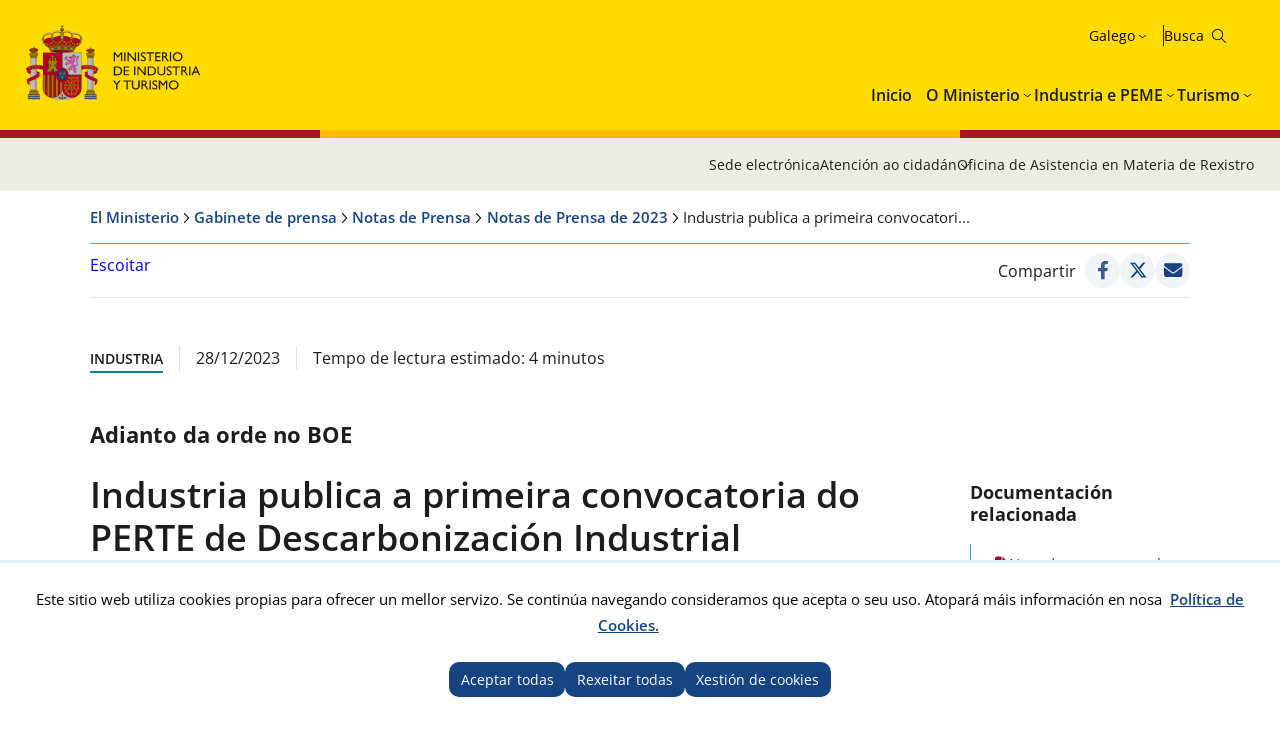

--- FILE ---
content_type: text/html; charset=utf-8
request_url: https://www.mintur.gob.es/gl-es/gabineteprensa/notasprensa/2023/paginas/20231228-convocatoria-perte-descarbonizacion.aspx
body_size: 18654
content:


<!doctype html>

<!--[if lt IE 7]>       <html class="no-js lt-ie9 lt-ie8 lt-ie7" lang="gl"> <![endif]--> <!--[if IE 7]>          <html class="no-js lt-ie9 lt-ie8" lang="gl"> <![endif]--> <!--[if IE 8]>          <html class="no-js lt-ie9" lang="gl"> <![endif]--> <!--[if IE 9]>          <html class="no-js ie9" lang="gl"> <![endif]--> <!--[if gt IE 9]><!-->  <html class="no-js" lang="gl"> <!--<![endif]-->

<head>
<meta name='Faro' content='Faro_Portal' ><meta name='ContiSyncro' content='30/11/2025 21:46:26' ><link title="home" href="/gl-es/Paginas/index.aspx" rel="home" /><link title="index" href="/gl-es/Paginas/mapaweb.aspx" rel="index" /><link title="author" href="/gl-es/servicios/AtencionCiudadano/Paginas/AtencionCiudadano.aspx#contacto" rel="author" /><link title="search" href="/gl-es/Paginas/resultados-busqueda.aspx" rel="search" /><link title="contents" href="/gl-es/#menu-principal" rel="contents" /><link title="shortcut icon" href="/_layouts/15/images/Ministerio/favicon.ico" rel="shortcut icon" /><meta name='description' content='' ><meta name='autor' content='Ministerio de Industria e Turismo'><meta name='keywords' content='' ><meta http-equiv='Content-Type' content='text/html;charset=utf-8' />
<!-- Google tag (gtag.js) -->
<script async src="https://www.googletagmanager.com/gtag/js?id=G-HQFN88SMB3"></script>
<script>
  if (document.cookie.includes("displayCookieConsent=y")) {
            window.dataLayer = window.dataLayer || [];
            function gtag() { dataLayer.push(arguments); }
            gtag('js', new Date());
 
            gtag('config', '_ga_HQFN88SMB3');
            
        } else {

            if (document.cookie.includes("_ga_HQFN88SMB3")) {
                document.cookie = "_ga_HQFN88SMB3=; expires=Thu, 01 Jan 1970 00:00:00 UTC; path=/; domain=.mintur.gob.es;";
            }
            if (document.cookie.includes("_ga_D0DR1W8ESR")) {
                document.cookie = "_ga_D0DR1W8ESR=; expires=Thu, 01 Jan 1970 00:00:00 UTC; path=/; domain=.mintur.gob.es;";}
                
            if (document.cookie.includes("_gat_UA-5799562-11")) {
                document.cookie = "_gat_UA-5799562-11=; expires=Thu, 01 Jan 1970 00:00:00 UTC; path=/; domain=.mintur.gob.es;";}
		}
		</script>
<!-- Google Tag Manager -->

<script>
if (document.cookie.includes("displayCookieConsent=y")) {
(function(w,d,s,l,i){w[l]=w[l]||[];w[l].push({'gtm.start':
new Date().getTime(),event:'gtm.js'});var f=d.getElementsByTagName(s)[0],
j=d.createElement(s),dl=l!='dataLayer'?'&l='+l:'';j.async=true;j.src=
'https://www.googletagmanager.com/gtm.js?id='+i+dl;f.parentNode.insertBefore(j,f);
})(window,document,'script','dataLayer','GTM-MB6HRRR');}
else {

            if (document.cookie.includes("_ga_D0DR1W8ESR")) {
                document.cookie = "_ga_D0DR1W8ESR=; expires=Thu, 01 Jan 1970 00:00:00 UTC; path=/; domain=.mintur.gob.es;";}
                
            if (document.cookie.includes("_gat_UA-5799562-11")) {
                document.cookie = "_gat_UA-5799562-11=; expires=Thu, 01 Jan 1970 00:00:00 UTC; path=/; domain=.mintur.gob.es;";}
                }
</script>
<!-- End Google Tag Manager -->

    

    <!--  Meta específico para Móviles -->
    <meta name="viewport" content="width=device-width, initial-scale=1.0"/>
          
	
    
	<title> Ministerio de Industria e Turismo - Industria publica a primeira convocatoria do PERTE de Descarbonización Industrial </title>

    <!-- Favicon:Start -->
    <link rel="icon" href="/_layouts/15/images/Ministerio/favicon.ico"/>
	<!-- Favicon:End -->    
    
    <link rel="stylesheet" href="https://fonts.googleapis.com/css2?family=Material+Symbols+Outlined">   	
	<link href='https://fonts.googleapis.com/css?family=Open+Sans:400,600,800' rel='stylesheet'><link href='https://fonts.googleapis.com/css?family=Lora:400,400i,700,700i' rel='stylesheet'><link href='/Style%20Library/estilo-mintur.css' type='text/css' rel='stylesheet' /><link href='/Style%20Library/_buscador-autocompletado_pangea.css' type='text/css' rel='stylesheet' />
        
    <!-- JQuery -->
    <script src='https://ajax.googleapis.com/ajax/libs/jquery/1.12.0/jquery.min.js' type='text/javascript' ></script>

	
	


<script src="//cdn1.readspeaker.com/script/12264/webReader/webReader.js?pids=wr&dload=DocReader.AutoAdd" type="text/javascript" id="rs_req_Init"></script>
	<script type="text/javascript">
		<!--
    window.rsDocReaderConf = { lang: 'es_es' };
		//-->
    </script>
<script type="text/javascript" src="/Style%20Library/js/sugerenciasBuscador.js" ></script>

<meta name="google-site-verification" content="CSaoRXfmDbx2YTXfNyIYDhQvlE2u-UYeMltXbLyqdDI" />
</head>
<body>

<!-- Google Tag Manager (noscript) -->
<noscript><iframe src="https://www.googletagmanager.com/ns.html?id=GTM-MB6HRRR"
height="0" width="0" style="display:none;visibility:hidden"></iframe></noscript>
<!-- End Google Tag Manager (noscript) -->
		<!-- Cookies Control -->
	
<body>
	<a accesskey="S" href="#contenido" title="Ir directamente a contido [Alt + s]." class="visuallyhidden">Ir directamente a contido</a>

    <!-- ===== SP Form  =========================================================================== -->	
	<form method="post" action="./20231228-convocatoria-perte-descarbonizacion.aspx" onsubmit="javascript:return WebForm_OnSubmit();" id="aspnetForm">
<div class="aspNetHidden">
<input type="hidden" name="_wpcmWpid" id="_wpcmWpid" value="" />
<input type="hidden" name="wpcmVal" id="wpcmVal" value="" />
<input type="hidden" name="MSOWebPartPage_PostbackSource" id="MSOWebPartPage_PostbackSource" value="" />
<input type="hidden" name="MSOTlPn_SelectedWpId" id="MSOTlPn_SelectedWpId" value="" />
<input type="hidden" name="MSOTlPn_View" id="MSOTlPn_View" value="0" />
<input type="hidden" name="MSOTlPn_ShowSettings" id="MSOTlPn_ShowSettings" value="False" />
<input type="hidden" name="MSOGallery_SelectedLibrary" id="MSOGallery_SelectedLibrary" value="" />
<input type="hidden" name="MSOGallery_FilterString" id="MSOGallery_FilterString" value="" />
<input type="hidden" name="MSOTlPn_Button" id="MSOTlPn_Button" value="none" />
<input type="hidden" name="__EVENTTARGET" id="__EVENTTARGET" value="" />
<input type="hidden" name="__EVENTARGUMENT" id="__EVENTARGUMENT" value="" />
<input type="hidden" name="__REQUESTDIGEST" id="__REQUESTDIGEST" value="noDigest" />
<input type="hidden" name="MSOSPWebPartManager_DisplayModeName" id="MSOSPWebPartManager_DisplayModeName" value="Browse" />
<input type="hidden" name="MSOSPWebPartManager_ExitingDesignMode" id="MSOSPWebPartManager_ExitingDesignMode" value="false" />
<input type="hidden" name="MSOWebPartPage_Shared" id="MSOWebPartPage_Shared" value="" />
<input type="hidden" name="MSOLayout_LayoutChanges" id="MSOLayout_LayoutChanges" value="" />
<input type="hidden" name="MSOLayout_InDesignMode" id="MSOLayout_InDesignMode" value="" />
<input type="hidden" name="MSOSPWebPartManager_OldDisplayModeName" id="MSOSPWebPartManager_OldDisplayModeName" value="Browse" />
<input type="hidden" name="MSOSPWebPartManager_StartWebPartEditingName" id="MSOSPWebPartManager_StartWebPartEditingName" value="false" />
<input type="hidden" name="MSOSPWebPartManager_EndWebPartEditing" id="MSOSPWebPartManager_EndWebPartEditing" value="false" />
<input type="hidden" name="__VIEWSTATE" id="__VIEWSTATE" value="/wEPDwUJNTQyOTI5ODg0ZGSGqsGBg3fgAaRyYVMHO4A6HzKm1ummLY5eDxxMVpq9PQ==" />
</div>

<script type="text/javascript">
//<![CDATA[
var theForm = document.forms['aspnetForm'];
if (!theForm) {
    theForm = document.aspnetForm;
}
function __doPostBack(eventTarget, eventArgument) {
    if (!theForm.onsubmit || (theForm.onsubmit() != false)) {
        theForm.__EVENTTARGET.value = eventTarget;
        theForm.__EVENTARGUMENT.value = eventArgument;
        theForm.submit();
    }
}
//]]>
</script>


<script src="/WebResource.axd?d=luJobjnyEIjCuKeWgpA8m5x7H8t3jxupaArJOOFJQcDrr6VkCo26UMmuTK0kNgXsDehuOy8YZ6iWca72LGRJzfxN_A08kIRpviPdhn85I2Y1&amp;t=638901608248157332" type="text/javascript"></script>


<script type="text/javascript">
//<![CDATA[
var MSOWebPartPageFormName = 'aspnetForm';
var g_presenceEnabled = true;
var g_wsaEnabled = false;

var g_correlationId = 'a3cddea1-efb8-4024-42eb-02638cbc23a2';
var g_wsaQoSEnabled = false;
var g_wsaQoSDataPoints = [];
var g_wsaRUMEnabled = false;
var g_wsaLCID = 3082;
var g_wsaListTemplateId = 850;
var g_wsaSiteTemplateId = 'CMSPUBLISHING#0';
var _spPageContextInfo={"webServerRelativeUrl":"/gl-es/GabinetePrensa/NotasPrensa/2023","webAbsoluteUrl":"http://www.mintur.gob.es/gl-es/GabinetePrensa/NotasPrensa/2023","viewId":"","listId":"{e6933e7c-6e23-4b53-9756-9ca2b76caa49}","listPermsMask":{"High":16,"Low":196673},"listUrl":"/gl-es/GabinetePrensa/NotasPrensa/2023/Paginas","listTitle":"Páginas","listBaseTemplate":850,"viewOnlyExperienceEnabled":false,"blockDownloadsExperienceEnabled":false,"idleSessionSignOutEnabled":false,"cdnPrefix":"","siteAbsoluteUrl":"http://www.mintur.gob.es","siteId":"{d20f3a36-cc02-4339-9948-e24b4eedf2e0}","showNGSCDialogForSyncOnTS":false,"supportPoundStorePath":true,"supportPercentStorePath":true,"siteSubscriptionId":null,"CustomMarkupInCalculatedFieldDisabled":true,"AllowCustomMarkupInCalculatedField":false,"isSPO":false,"farmLabel":null,"serverRequestPath":"/gl-es/gabineteprensa/notasprensa/2023/paginas/20231228-convocatoria-perte-descarbonizacion.aspx","layoutsUrl":"_layouts/15","webId":"{16b3c6c0-16e8-4168-bd44-e7673fd7f32e}","webTitle":"Notas de Prensa de 2023","webTemplate":"39","webTemplateConfiguration":"CMSPUBLISHING#0","webDescription":"","tenantAppVersion":"1503741043","isAppWeb":false,"webLogoUrl":"_layouts/15/images/siteicon.png","webLanguage":3082,"currentLanguage":3082,"currentUICultureName":"es-ES","currentCultureName":"gl-ES","currentCultureLCID":1110,"env":null,"nid":0,"fid":0,"serverTime":"2025-12-01T16:09:47.7421737Z","siteClientTag":"631$$16.0.10417.20047","crossDomainPhotosEnabled":false,"openInClient":false,"Has2019Era":true,"webUIVersion":15,"webPermMasks":{"High":16,"Low":196673},"pageListId":"{e6933e7c-6e23-4b53-9756-9ca2b76caa49}","pageItemId":498,"pagePermsMask":{"High":16,"Low":196673},"pagePersonalizationScope":1,"userEmail":"","userId":0,"userLoginName":null,"userDisplayName":null,"isAnonymousUser":true,"isAnonymousGuestUser":false,"isEmailAuthenticationGuestUser":false,"isExternalGuestUser":false,"systemUserKey":null,"alertsEnabled":true,"siteServerRelativeUrl":"/","allowSilverlightPrompt":"True","themeCacheToken":"/gl-es/GabinetePrensa/NotasPrensa/2023::3:","themedCssFolderUrl":null,"themedImageFileNames":null,"modernThemingEnabled":true,"isSiteAdmin":false,"ExpFeatures":[480216468,1884350801,1158731092,62197791,538521105,335811073,4194306,34614301,268500996,-1946025984,28445328,-2147475455,134291456,65536,288,950272,1282,808326148,134217873,0,0,-1073217536,545285252,18350656,-467402752,6291457,-2147483644,1074794496,-1728053184,1845537108,622628,4102,0,0,0,0,0,0,0,0,0,0,0,0,0,0,0],"killSwitches":{},"InternalValidAuthorities":["webminedicion.mityc.age","www.mintur.gob.es","www.mintur.gob.es"],"CorrelationId":"a3cddea1-efb8-4024-42eb-02638cbc23a2","hasManageWebPermissions":false,"isNoScriptEnabled":false,"groupId":null,"groupHasHomepage":true,"groupHasQuickLaunchConversationsLink":false,"departmentId":null,"hubSiteId":null,"hasPendingWebTemplateExtension":false,"isHubSite":false,"isWebWelcomePage":false,"siteClassification":"","hideSyncButtonOnODB":false,"showNGSCDialogForSyncOnODB":false,"sitePagesEnabled":false,"sitePagesFeatureVersion":0,"DesignPackageId":"00000000-0000-0000-0000-000000000000","groupType":null,"groupColor":"#0273eb","siteColor":"#0273eb","headerEmphasis":0,"navigationInfo":null,"guestsEnabled":false,"MenuData":{"SignInUrl":"/gl-es/GabinetePrensa/NotasPrensa/2023/_layouts/15/Authenticate.aspx?Source=%2Fgl%2Des%2Fgabineteprensa%2Fnotasprensa%2F2023%2Fpaginas%2F20231228%2Dconvocatoria%2Dperte%2Ddescarbonizacion%2Easpx"},"RecycleBinItemCount":-1,"PublishingFeatureOn":true,"PreviewFeaturesEnabled":false,"disableAppViews":false,"disableFlows":false,"serverRedirectedUrl":null,"formDigestValue":"0x37D3719DB29CE16040C010AE8A0CDC0530CC849CABB8FE3642FEE01F846B91AA1A4DE0DB74ECFDCC4D9DE147709B4D8A87A7CF6822773100FC85599BDC163584,01 Dec 2025 16:09:47 -0000","maximumFileSize":10240,"formDigestTimeoutSeconds":1800,"canUserCreateMicrosoftForm":false,"canUserCreateVisioDrawing":true,"readOnlyState":null,"isTenantDevSite":false,"preferUserTimeZone":false,"userTimeZoneData":null,"userTime24":false,"userFirstDayOfWeek":null,"webTimeZoneData":null,"webTime24":false,"webFirstDayOfWeek":null,"isSelfServiceSiteCreationEnabled":null,"alternateWebAppHost":"","aadTenantId":"","aadUserId":"","aadInstanceUrl":"","msGraphEndpointUrl":"https://","allowInfectedDownload":true};_spPageContextInfo.updateFormDigestPageLoaded=new Date();_spPageContextInfo.clientServerTimeDelta=new Date(_spPageContextInfo.serverTime)-new Date();if(typeof(define)=='function'){define('SPPageContextInfo',[],function(){return _spPageContextInfo;});}//]]>
</script>
<script type="text/javascript" src="/_layouts/15/3082/initstrings.js?rev=UfGKWx68Yr6Dm9uaspNANQ%3D%3DTAG0"></script><script type="text/javascript" src="/_layouts/15/init.js?rev=43Sx2DP4yMZETy9D7xWUaA%3D%3DTAG0"></script>
<script type="text/javascript">
//<![CDATA[
var L_Menu_BaseUrl="/gl-es/GabinetePrensa/NotasPrensa/2023";
var L_Menu_LCID="3082";
var L_Menu_SiteTheme="null";
$(document).ready(function () {Ministerio.buscador.init('Busca no sitio','toggle');});//]]>
</script>

<script src="/WebResource.axd?d=[base64]&amp;t=638980274538804034" type="text/javascript"></script>
<script src="/WebResource.axd?d=[base64]&amp;t=638980274538804034" type="text/javascript"></script>
<script src="/ScriptResource.axd?d=ySXAhW9QGUgiy1tS7iPU0qtSKo720s1tZhsFNWZBe6y31k28o_vw072RYQwRy4RS4N5spyxq90EWKW4Vn2DeLvWtIWsu_as18VJifmJV8cefroDTOddk5sNDdtZM3XKW1WhVQiNZ7BwLbtKY67-X5A3PuBs8vAk1Lb2bkVMOaBaDkhsHF2MCjWFNxXX-iIwU0&amp;t=5c0e0825" type="text/javascript"></script>
<script src="/ScriptResource.axd?d=FyjubSEB2EGNHl-ySuIMjHJdjE7rIbD0Xjhd9k7vgvmDfmuQRQ3ANJvimQacoWsbdhnXC5M0ui_giyxDvLuVI9QPNDqJMoee10Hn9EyzqvLyTEgzU2r4fvUJiLxWMr_Rwk6r2jidIR7Y_sJVabG6Hg-6DFlsB8Y82NHGM7dJViJU1AWwQ9tgnBtklyGj7HjG0&amp;t=5c0e0825" type="text/javascript"></script>
<script type="text/javascript">
//<![CDATA[
function WebForm_OnSubmit() {
UpdateFormDigest('\u002fgl-es\u002fGabinetePrensa\u002fNotasPrensa\u002f2023', 1440000);if (typeof(_spFormOnSubmitWrapper) != 'undefined') {return _spFormOnSubmitWrapper();} else {return true;};
return true;
}
//]]>
</script>

<div class="aspNetHidden">

	<input type="hidden" name="__VIEWSTATEGENERATOR" id="__VIEWSTATEGENERATOR" value="C141CCD7" />
</div>

    <!-- ===== STARTER: ScriptManager ===================================================== -->
	<script type="text/javascript">
//<![CDATA[
Sys.WebForms.PageRequestManager._initialize('ctl00$ScriptManager', 'aspnetForm', [], [], [], 90, 'ctl00');
//]]>
</script>

    
    
<script type="text/javascript">RegisterSod("require.js", "\u002f_layouts\u002f15\u002frequire.js?rev=bv3fWJhk0uFGpVwBxnZKNQ\u00253D\u00253DTAG0");</script>
<script type="text/javascript">
//<![CDATA[
var _spFormDigestRefreshInterval = 1440000;var _fV4UI = true;//]]>
</script>
<script type="text/javascript">RegisterSod("browserScript", "\u002f_layouts\u002f15\u002fie55up.js?rev=ZpM7TFNBAQF52LlkwgM\u00252BBA\u00253D\u00253DTAG0");RegisterSodDep("browserScript", "strings.js");</script>
<script type="text/javascript">
//<![CDATA[
var __wpmExportWarning='Este elemento Web se ha personalizado. En consecuencia, una o más propiedades del elemento Web podrían contener información confidencial. Asegúrese de que las propiedades contienen información segura para que otros la lean. Después de expandir este elemento Web, vea las propiedades en el archivo de descripción del elemento Web (.WebPart) utilizando un editor de texto como Microsoft Notepad.';var __wpmCloseProviderWarning='Está a punto de cerrar este elemento Web. Actualmente está proporcionando datos a otros elementos Web y estas conexiones se eliminará si se cierra este elemento Web. Para cerrar el elemento Web, haga clic en Aceptar. Para conservarlo, haga clic en Cancelar.';var __wpmDeleteWarning='Está a punto de eliminar de manera definitiva este elemento Web. ¿Confirma que desea hacerlo? Para eliminar este elemento Web, haga clic en Aceptar. Para conservarlo, haga clic en Cancelar.';$(document).ready(function () {$('.menu-idiomas-institucional > button').text('Galego')});//]]>
</script>
</form>

	<!-- ===== STARTER: Web Part Manager  ============================================================================================= -->
	

    
		
	<div class="container">
	<!-- Cabecera:Start -->
		<header role="banner" id="site-header" class="institucional">
			<div class="main-header">
				<a accesskey="S" href="#contenido" title="Ir directamente al contenido (Atajo de teclado:S)." class="skip-to-content-link">Ir al contenido</a>
				<div class="container-maxwidth">
				<div class="container-header">
				<div class="nombre-app-institucional">
					<div class="logo-institucional">
								<h1>
									<a href="https://www.mintur.gob.es/gl-es" accesskey="0" title="Ir ao comezo (Atallo de teclado:1)."> <img src="/SiteCollectionImages/logo-MICT.svg" alt="Ministerio de Industria e Turismo"/></a>
									<!--<a class="logo-secundary" href="" target="_blank"  title="" rel="noopener noreferrer"><img src="" alt=""></a>-->
								</h1> 
							</div>
					</div>
					<div class="navegation-container">
						<div class="utility-container">
							<nav class="menu-idiomas-institucional">
								<button class="bt-dropdown">Castellano</button>
									<div class="dropdown-content">
										<ul>
<li><a hreflang='es' lang='es' title='es-es' href='/es-es/gabineteprensa/notasprensa/2023/paginas/20231228-convocatoria-perte-descarbonizacion.aspx'>Castellano</a></li>
<li><a hreflang='ca' lang='ca' title='ca-es' href='/ca-es/gabineteprensa/notasprensa/2023/paginas/20231228-convocatoria-perte-descarbonizacion.aspx'>Català</a></li>
<li><a hreflang='gl' lang='gl' title='gl-es' href='/gl-es/gabineteprensa/notasprensa/2023/paginas/20231228-convocatoria-perte-descarbonizacion.aspx'>Galego</a></li>
<li><a hreflang='eu' lang='eu' title='eu-es' href='/eu-es/gabineteprensa/notasprensa/2023/paginas/20231228-convocatoria-perte-descarbonizacion.aspx'>Euskera</a></li>
<li><a hreflang='en' lang='en' title='en-us' href='/en-us/gabineteprensa/notasprensa/2023/paginas/20231228-convocatoria-perte-descarbonizacion.aspx'>English</a></li>
<li><span lang='va' title='va-es'>Valencià</span></li>
</ul>
 
									</div>
							</nav>
							<div class="buscador-institucional">
								
 
<div class="menu-bt-lupa search-toggle">
</div>

<div class="fondo-buscar search-area" id="divBuscadorInstitucional">
    <form method='POST' action='/gl-es/Paginas/resultados-busqueda.aspx' >
        <label for="ks"><span id="lblBuscar">Buscar</span></label>
        <input type="search" class="menu-texto-buscar" placeholder="ph" accesskey="4" name="ks" id="ks" />
        <input type="submit" class="menu-boton-buscar" name="boton-busqueda" id="boton-busqueda" onclick="disableButtonWebPart = true;">
    </form>
</div>
							</div>
						</div>
						<!-- Menú de Navegación:Start -->	
						<nav id="menu-principal-institucional">
							<ul class="slimmenu">
<li>
<a href="https://www.mintur.gob.es/gl-es/Paginas/index.aspx">Inicio</a>
</li>
<li>
<a href="https://www.mintur.gob.es/gl-es/Paginas/ministerio.aspx">O Ministerio</a>
<div class="mega-menu">
<div class="mega-menu-container">
<ul>
<li>
<a href="https://www.mintur.gob.es/gl-es/ministro">Ministro</a>
</li>
<li>
<a href="https://www.mintur.gob.es/gl-es/organizacion">Organización</a>
<ul>
<li>
<a href="https://www.mintur.gob.es/gl-es/organizacion/funcionescompetencias">Funcións e Competencias</a>
</li>
<li>
<a href="https://www.mintur.gob.es/gl-es/organizacion/organigrama">Organigrama</a>
</li>
<li>
<a href="https://www.mintur.gob.es/gl-es/organizacion/organismos">Organismos</a>
</li>
<li>
<a href="https://www.mintur.gob.es/gl-es/organizacion/igualdad">Igualdade de xénero</a>
</li>
<li>
<a href="https://www.mintur.gob.es/gl-es/Organizacion/historia-mintur">Historia do Ministerio de Industria e Turismo</a>
</li>
</ul>
</li>
<li>
<a href="https://www.mintur.gob.es/gl-es/paginas/ayudas.aspx">Axudas</a>
</li>
<li>
<a href="https://www.mintur.gob.es/gl-es/gabineteprensa">Gabinete de prensa</a>
<ul>
<li>
<a href="https://www.mintur.gob.es/gl-es/gabineteprensa/notasprensa">Notas de Prensa</a>
</li>
<li>
<a href="https://www.mintur.gob.es/gl-es/gabineteprensa/convocatorias">Convocatorias de prensa</a>
</li>
<li>
<a href="https://www.mintur.gob.es/gl-es/gabineteprensa/departamentocomunicacion">Departamento de comunicación</a>
</li>
<li>
<a href="https://www.mintur.gob.es/gl-es/gabineteprensa/congresoysenado">Discursos e intervencións</a>
</li>
<li>
<a href="https://www.mintur.gob.es/gl-es/gabineteprensa/fototeca">Fototeca</a>
</li>
</ul>
</li>
<li>
<a href="https://www.mintur.gob.es/gl-es/publicaciones">Publicacións</a>
</li>
<li>
<a href="https://www.mintur.gob.es/gl-es/servicios">Servizos</a>
<ul>
<li>
<a href="https://www.mintur.gob.es/gl-es/servicios/AtencionCiudadano/">Atención á Cidadán</a>
</li>
<li>
<a href="https://www.mintur.gob.es/gl-es/servicios/Paginas/OAMR-Registro-General.aspx">OAMR - Rexistro Xeral</a>
</li>
<li>
<a href="https://www.mintur.gob.es/gl-es/servicios/canal-informante/">Canle do informante</a>
</li>
<li>
<a href="https://www.mintur.gob.es/gl-es/servicios/AyudasPublicas/">Axudas, bolsas e premios</a>
</li>
<li>
<a href="https://contrataciondelestado.es/wps/portal/!ut/p/b0/Dcq7DoAgDEDRT-qsiYOPRDdHpVvFQhqwEIJ-v2z3JBcQTkClTzxVSUqx2dzMOYqGPnNxEuektVAlrQwHIOB7iSXb9r140tZgaFrT5rpgFj9Afp7xBy_iOXI!/">Licitacións</a>
</li>
<li>
<a href="https://www.mintur.gob.es/gl-es/servicios/empleo/">Emprego</a>
</li>
<li>
<a href="https://www.mintur.gob.es/gl-es/servicios/Documentacion/Paginas/documentacion-publicaciones.aspx">Documentación y publicacións</a>
</li>
</ul>
</li>
<li>
<a href="https://www.mintur.gob.es/gl-es/indicadoresyestadisticas">Estatísticas e informes</a>
<ul>
<li>
<a href="https://www.mintur.gob.es/gl-es/indicadoresyestadisticas/paginas/datostemp.aspx">Boletín estatístico do Ministerio</a>
</li>
<li>
<a href="https://www.mintur.gob.es/gl-es/indicadoresyestadisticas/paginas/presentaciones_sectoriales.aspx">Presentacions sectorials</a>
</li>
<li>
<a href="https://www.mintur.gob.es/gl-es/indicadoresyestadisticas/paginas/fichas_sectoriales.aspx">Fichas sectoriais</a>
</li>
<li>
<a href="https://sedeaplicaciones.serviciosmin.gob.es/Badase/">Base de datos de serie</a>
</li>
<li>
<a href="https://www.mintur.gob.es/gl-es/indicadoresyestadisticas/paginas/informes.aspx">Informes</a>
</li>
</ul>
</li>
<li>
<a href="https://sede.serviciosmin.gob.es/gl-es/Paginas/Index.aspx">Sede Electrónica</a>
</li>
<li>
<a href="https://www.mintur.gob.es/gl-es/gobierno-abierto">Goberno Aberto</a>
<ul>
<li>
<a href="https://www.mintur.gob.es/gl-es/gobierno-abierto/semana_abierta_administracion-2025">Semana Administración Abierta 2025</a>
</li>
<li>
<a href="https://www.mintur.gob.es/gl-es/gobierno-abierto/paginas/transparencia.aspx">Transparencia</a>
</li>
<li>
<a href="https://www.mintur.gob.es/gl-es/gobierno-abierto/paginas/datos-abiertos.aspx">Datos Abiertos</a>
</li>
<li>
<a href="https://www.mintur.gob.es/gl-es/gobierno-abierto/paginas/participacion-publica.aspx">Participación Pública</a>
</li>
</ul>
</li>
<li>
<a href="https://www.mintur.gob.es/gl-es/recuperacion-transformacion-resiliencia">Plan de Recuperación, Transformación e Resiliencia</a>
<ul>
<li>
<a href="https://www.mintur.gob.es/gl-es/recuperacion-transformacion-resiliencia/paginas/perte.aspx">PERTE VEC</a>
</li>
<li>
<a href="https://www.mintur.gob.es/gl-es/recuperacion-transformacion-resiliencia/paginas/perte-agro.aspx">PERTE AGRO</a>
</li>
<li>
<a href="https://www.mintur.gob.es/gl-es/recuperacion-transformacion-resiliencia/paginas/perte-naval.aspx">PERTE NAVAL</a>
</li>
<li>
<a href="https://www.mintur.gob.es/gl-es/recuperacion-transformacion-resiliencia/paginas/experiencias-turismo-espana.aspx">Experiencias Turismo España</a>
</li>
<li>
<a href="https://www.mintur.gob.es/gl-es/recuperacion-transformacion-resiliencia/paginas/buzon-de-denuncias.aspx">Caixa de correos de denuncias</a>
</li>
<li>
<a href="https://www.mintur.gob.es/gl-es/recuperacion-transformacion-resiliencia/paginas/perte-descarbonizacion.aspx">PERTE Descarbonización Industrial</a>
</li>
<li>
<a href="https://www.mintur.gob.es/gl-es/recuperacion-transformacion-resiliencia/paginas/el-gobierno-tiene-la-intencion-de-poner-a-disposicion-una-linea-de-avales-de-al-menos-150m€-.aspx">O Goberno ten a intencion de pór a disposicion unha linea de avais de polo menos 150M€</a>
</li>
<li>
<a href="https://www.mintur.gob.es/gl-es/recuperacion-transformacion-resiliencia/paginas/webinar-perte-vec-20230614.aspx">Webinar PERTE VEC</a>
</li>
<li>
<a href="https://www.mintur.gob.es/gl-es/recuperacion-transformacion-resiliencia/paginas/presentaciones-junio-2023.aspx">Presentacións PERTE VEC</a>
</li>
<li>
<a href="https://www.mintur.gob.es/gl-es/recuperacion-transformacion-resiliencia/paginas/webinar-1-2024.aspx">Webinar PERTE Descarbonización Industrial</a>
</li>
<li>
<a href="https://www.mintur.gob.es/gl-es/recuperacion-transformacion-resiliencia/paginas/webinar-perte-descarbonizacion.aspx">Webinar PERTE Descarbonización Industrial</a>
</li>
</ul>
</li>
<li>
<a href="https://www.mintur.gob.es/gl-es/brexit">Brexit</a>
</li>
<li>
<a href="https://www.mintur.gob.es/gl-es/covid-19">COVID-19</a>
<ul>
<li>
<a href="https://www.mintur.gob.es/gl-es/covid-19/industria">Impacto en sector Industria e PEME</a>
</li>
<li>
<a href="https://www.mintur.gob.es/gl-es/covid-19/comercio">Impacto en sector Comercio</a>
</li>
<li>
<a href="https://www.mintur.gob.es/gl-es/covid-19/turismo">Impacto en sector Turismo</a>
</li>
</ul>
</li>
<li>
<a href="https://www.mintur.gob.es/gl-es/actuaciones_institucionales">Actuacións Institucionais</a>
<ul>
<li>
<a href="https://www.mintur.gob.es/gl-es/actuaciones_institucionales/paginas/declaracion-institucional-dia-propiedad-industrial.aspx">Declaración Institucional con motivo do día mundial da Propiedade Industrial</a>
</li>
</ul>
</li>
<li>
<a href="https://www.mintur.gob.es/gl-es/paginas/redessocialesyblogs.aspx">Redes sociais e blogues</a>
</li>
<li>
<a href="https://www.mintur.gob.es/gl-es/proteccion-datos">Protección de datos persoais</a>
<ul>
<li>
<a href="https://www.mintur.gob.es/gl-es/proteccion-datos/paginas/registro-actividades-tratamiento-datos.aspx">Rexistro de actividades de tratamento de datos persoais</a>
</li>
</ul>
</li>
<li>
<a href="https://www.mintur.gob.es/gl-es/infodana">Info DANA</a>
<ul>
<li>
<a href="https://www.mintur.gob.es/gl-es/infodana/paginas/plan-reinicia-auto.aspx">Plan Reinicia Auto+</a>
</li>
<li>
<a href="https://www.mintur.gob.es/gl-es/infodana/paginas/reinicia-fepyme-dana.aspx">Reinicia+ FEPYME DANA</a>
</li>
<li>
<a href="https://www.mintur.gob.es/gl-es/infodana/paginas/reinicia-faiip-dana.aspx">REINICIA+ FAIIP DANA</a>
</li>
<li>
<a href="https://www.mintur.gob.es/gl-es/infodana/paginas/reinicia-focit-dana.aspx">REINICIA+ FOCIT DANA</a>
</li>
</ul>
</li>
</ul>
</div>
</div>
</li>
<li>
<a href="https://industria.gob.es/gl-es">Industria e PEME</a>
<div class="mega-menu">
<div class="mega-menu-container">
<ul>
<li>
<a href="https://industria.gob.es/gl-es/secretariageneral">Secretaría Xeral</a>
<ul>
<li>
<a href="https://industria.gob.es/gl-es/secretariageneral/paginas/funcionescompetencias.aspx">Funcións e competencias</a>
</li>
<li>
<a href="https://industria.gob.es/gl-es/secretariageneral/paginas/organigrama.aspx">Organigrama</a>
</li>
<li>
<a href="https://industria.gob.es/gl-es/secretariageneral/paginas/organismos.aspx">Organismos</a>
</li>
</ul>
</li>
<li>
<a href="https://industria.gob.es/gl-es/servicios">Servizos</a>
<ul>
<li>
<a href="https://industria.gob.es/gl-es/indicadoresyestadisticas/paginas/fichas_sectoriales.aspx">Indicadores sectoriais</a>
</li>
<li>
<a href="https://industria.gob.es/gl-es/servicios/calidad">Consultas sobre temas de calidade e seguridade industrial</a>
</li>
<li>
<a href="https://industria.gob.es/gl-es/servicios/estrategia-impulso-vehiculo-energias-alternativas">Estratexia de Impulso do Vehículo con Enerxías Alternativas</a>
</li>
<li>
<a href="https://industria.gob.es/sector-naval/paginas/index.aspx">Sector Naval</a>
</li>
<li>
<a href="https://industria.gob.es/gl-es/servicios/paginas/marco-accion-nacional-energias-alternativas-transporte.aspx">Marco de Acción Nacional español de enerxías alternativas no transporte</a>
</li>
<li>
<a href="https://industria.gob.es/gl-es/servicios/paginas/agendas-sectoriales.aspx">Axendas sectoriais</a>
</li>
<li>
<a href="https://industria.gob.es/gl-es/servicios/paginas/marco-estrategico-politica-pyme.aspx">Marco estratéxico en política de PEME</a>
</li>
<li>
<a href="https://industria.gob.es/gl-es/servicios/paginas/plan-estrategico-apoyo-integral-sector-automocion.aspx">Plan Estratéxico de Apoio Integral ao Sector da Automoción</a>
</li>
</ul>
</li>
<li>
<a href="https://industria.gob.es/gl-es/estadisticas">Estatísticas e informes</a>
<ul>
<li>
<a href="https://industria.gob.es/gl-es/estadisticas/paginas/encuesta-coyuntura.aspx">Enquisa de Conxuntura Industrial</a>
</li>
<li>
<a href="https://www.mintur.gob.es/gl-es/indicadoresyestadisticas/industria/encuestacoyuntura/paginas/encuesta-coyuntura.aspx">Enquisa de Conxuntura no Sector da Construción</a>
</li>
<li>
<a href="https://industria.gob.es/gl-es/estadisticas/paginas/encuesta-vehiculos.aspx">Estatística de Fabricación de Vehículos Automóbiles e Bicicletas</a>
</li>
<li>
<a href="https://industria.gob.es/gl-es/estadisticas/paginas/estadistica-cemento.aspx">Estatística do Cemento</a>
</li>
<li>
<a href="https://industria.gob.es/gl-es/estadisticas/paginas/estadisticas-y-publicaciones-sobre-pyme.aspx">Estatísticas e publicacións sobre PEME</a>
</li>
</ul>
</li>
<li>
<a href="https://sede.serviciosmin.gob.es/gl-es/procedimientoselectronicos/paginas/listado-procedimientos.aspx?od=5">Procedementos na Sede</a>
</li>
<li>
<a href="http://www.mintur.gob.es/portalayudas/paginas/convocatorias-ayudas.aspx?cg=secretar%c3%ada%20general%20de%20industria%20y%20de%20la%20peque%c3%b1a%20y%20mediana%20empresa">Axudas</a>
</li>
<li>
<a href="https://industria.gob.es/gl-es/participacion_publica">Participación pública</a>
</li>
<li>
<a href="https://industria.gob.es/gl-es/brexit">Brexit Industria</a>
</li>
<li class="areas-interes">
<a href="https://industria.gob.es/gl-es/Paginas/lista-areas-interes.aspx">Áreas de interese</a>
<ul>
<li>
<a href="https://industria.gob.es/anpaq/">Autoridade Nacional para a Prohibición das Armas Químicas</a>
</li>
<li>
<a href="https://industria.gob.es/calidad-industrial/">Calidade e Seguridade</a>
</li>
<li>
<a href="https://ipyme.org/es-es/politicasymedidas/consejo-estatal/Paginas/default.aspx">Consello de Estado para as PEMES</a>
</li>
<li>
<a href="https://industria.gob.es/giaveh/">Aplicacións de Vehículos Integrado (GIAVEH)</a>
</li>
<li>
<a href="https://industria.gob.es/premios-moda/">Premios Nacionales de Moda</a>
</li>
<li>
<a href="https://industria.gob.es/registros-industriales/">Rexistros Industriais</a>
</li>
<li>
<a href="https://industria.gob.es/renove/paginas/index.aspx">Plan RENOVE</a>
</li>
<li>
<a href="https://www.industriaconectada40.gob.es/premios/paginas/premios.aspx">Premios Nacionais Industria Conectada 4.0</a>
</li>
<li>
<a href="https://industria.gob.es/premios-nacionales-bien-hecho/Paginas/default.aspx">Premios Nacionais de Industria: "Ben feito en España"</a>
</li>
</ul>
</li>
</ul>
</div>
</div>
</li>
<li>
<a href="https://turismo.gob.es/gl-es">Turismo</a>
<div class="mega-menu">
<div class="mega-menu-container">
<ul>
<li>
<a href="https://turismo.gob.es/gl-es/secretariadeestado">Secretaría de Estado</a>
<ul>
<li>
<a href="https://turismo.gob.es/gl-es/secretariadeestado/paginas/funcionesycompetencias.aspx">Funcións e competencias</a>
</li>
<li>
<a href="https://turismo.gob.es/gl-es/secretariadeestado/paginas/organismos.aspx">Organismos</a>
</li>
<li>
<a href="https://turismo.gob.es/gl-es/secretariadeestado/paginas/organigrama.aspx">Organigrama</a>
</li>
</ul>
</li>
<li>
<a href="https://turismo.gob.es/gl-es/estrategia-turismo">Estratexia</a>
<ul>
<li>
<a href="https://turismo.gob.es/gl-es/estrategia-turismo-sostenible/paginas/index.aspx">Estratexia de Turismo Sustentable de España 2030</a>
</li>
</ul>
</li>
<li>
<a href="https://turismo.gob.es/gl-es/servicios">Servizos</a>
<ul>
<li>
<a href="https://turismo.gob.es/gl-es/servicios/paginas/portal-study-in-spain.aspx">Portal Study in Spain</a>
</li>
<li>
<a href="https://turismo.gob.es/gl-es/servicios/paginas/estudio-turismo-salud.aspx">Estudo sobre o turismo de saúde en España</a>
</li>
<li>
<a href="https://turismo.gob.es/gl-es/servicios/paginas/canal-experiencias.aspx">Comercialización de Experiencias Turísticas en www.spain.info</a>
</li>
<li>
<a href="https://turismo.gob.es/gl-es/servicios/paginas/ayudas_sector_hotelero.aspx">Axudas para o sector hoteleiro</a>
</li>
<li>
<a href="https://turismo.gob.es/gl-es/servicios/paginas/plan-nacional-integral-turismo.aspx">Plan Nacional e Integral de Turismo (2012-2015)</a>
</li>
<li>
<a href="https://turismo.gob.es/gl-es/servicios/paginas/punto-contacto-central-spain.aspx">Punto de Contacto Central España para garantías de viaxes combinadas e servizos de viaxe vinculados</a>
</li>
</ul>
</li>
<li>
<a href="https://turismo.gob.es/gl-es/paginas/estadisticas-informes.aspx">Estatísticas e Informes</a>
</li>
<li>
<a href="https://sede.serviciosmin.gob.es/gl-es/procedimientoselectronicos/paginas/listado-procedimientos.aspx?od=4">Procedementos da Sede</a>
</li>
<li>
<a href="http://www.mintur.gob.es/portalayudas/paginas/convocatorias-ayudas.aspx?cg=secretar%c3%ada%20de%20estado%20de%20turismo">Axudas</a>
</li>
<li>
<a href="https://turismo.gob.es/gl-es/participacion-publica">Participación pública</a>
</li>
<li>
<a href="https://turismo.gob.es/gl-es/brexit-turismo">Brexit Turismo</a>
</li>
<li class="areas-interes">
<a href="https://turismo.gob.es/gl-es/Paginas/lista-areas-interes.aspx">Áreas de interese</a>
<ul>
<li>
<a href="https://turismo.gob.es/cooperacion">Cooperación e competitividade </a>
</li>
<li>
<a href="https://turismo.gob.es/desarrollo-sostenibilidad">Desenvolvemento e sustentabilidade </a>
</li>
</ul>
</li>
</ul>
</div>
</div>
</li>
</ul>
						</nav>
					</div>
				</div>
				</div>
				</div>
				<div class="submenu-header">
					<div class="container-maxwidth">
						<h2>Outras ligazóns</h2>                                   
						<ul><li><a href='https://sede.serviciosmin.gob.es/gl-es' accesskey='7' >Sede electrónica</a></li><li class='submenu-desplegable'><a href='https://www.mintur.gob.es/{culture}/servicios/AtencionCiudadano/Paginas/AtencionCiudadano.aspx' accesskey='6' >Atención ao cidadán</a><div class='mega-menu'><div class='mega-menu-container'><ul><li><a href='/{0}/servicios/AtencionCiudadano/Paginas/preguntas-frecuentes.aspx' >Preguntas frecuentes</a></li><li><a href='/{0}/servicios/AtencionCiudadano/Paginas/quejas-sugerencias.aspx' >Queixas e suxestións</a></li></ul></div></div></li><li><a href='/gl-es/servicios/Paginas/OAMR-Registro-General.aspx' >Oficina de Asistencia en Materia de Rexistro</a></li></ul>
					</div>
				</div>

		</header>
            <!-- ReadSpeaker -->
            <div class="main-container">
             <!-- <div id="MiReadSpeaker"></div> -->
         <!-- Fin ReadSpeaker -->

			<!-- Contenido:Start -->
			<main id="contenido" role="main">
				

<div id="ctl00_PlaceHolderMain_InterfazGestionTraduccion1" __WebPartId="{EA91B260-CED8-4759-BC0D-EF82FC47D4AC}">

</div>



<script type="text/javascript" src="/Style Library/js/ContadorLectura.js"></script>

<div class="section-container">
    <div class="breadcrumb">
        <ul><li><a href="/gl-es/Paginas/index.aspx">El Ministerio</a></li><li><a href="/gl-es/GabinetePrensa/Paginas/indexGabinete.aspx">Gabinete de prensa</a></li><li><a href="/gl-es/GabinetePrensa/NotasPrensa/Paginas/listadoNotasPrensa.aspx">Notas de Prensa</a></li><li><a href="/gl-es/GabinetePrensa/NotasPrensa/2023/Paginas/Index.aspx">Notas de Prensa de 2023</a></li><li>Industria publica a primeira convocatori...</li></ul>
    </div>

    <div class="speakeryredes">
        <div id="MiReadSpeaker"></div>
        <div class='compartir rs_skip' >
<span class='compartir-label'><span>Compartir</span></span>
<ul>
<li>
<a class='social facebook' title='Abre nunha nova fiestra' href='http://www.facebook.com/sharer.php?u=http://www.mintur.gob.es/gl-es/gabineteprensa/notasprensa/2023/paginas/20231228-convocatoria-perte-descarbonizacion.aspx' target='_blank'><span>Recomendar en Facebook</span></a>
</li>
<li>
<a class='social twitter' title='Abre nunha nova fiestra' href='http://twitter.com/share?url=http://www.mintur.gob.es/gl-es/gabineteprensa/notasprensa/2023/paginas/20231228-convocatoria-perte-descarbonizacion.aspx' target='_blank'><span>Twittear</span></a>
</li>
<li>
<a title='Abre nunha nova fiestra' href="mailto: ?subject=Enviado desde http://www.mintur.gob.es&body=%0AIndustria publica a primeira convocatoria do PERTE de Descarbonización Industrial%0Ahttp://www.mintur.gob.es/gl-es/GabinetePrensa/NotasPrensa/2023/Paginas/paginas/20231228-convocatoria-perte-descarbonizacion.aspx%0A%0A" class="social correo"><span>Enviar por correo</span>  </a>
</li>
</ul>
</div>

    </div>

    <!--<div class="tagline-prensa">
		Gabinete de prensa</div>-->

    <div class="interior-container">
          		 <div class="col-contenido">
        <div class="grid-2columnas">
 
            <article id='article' class='entrada-noticia'>
<header>
<ul class='detalle-noticia'><li><span class='<span class="tag industria">Industria</span>'><span class="tag industria">Industria</span></span></li><li><span class='fecha'>28/12/2023</span></li><li><span id='spanLectura' class='lectura'></span></li></ul>
<h1>Industria publica a primeira convocatoria do PERTE de Descarbonización Industrial</h1>
<p class='subtitular' role='doc-subtitle'>Adianto da orde no BOE</p>
</header>
<div class='summary'><p>A convocatoria está dotada con 1.000 millóns de euros e supón un importante impulso á descarbonización da industria manufactureira española.
</p>
<p>Jordi Hereu&#58; “O Goberno cumpre o compromiso de apoiar a industria na súa transición cara a modelos e procesos máis respectuosos co ambiente e contribuír ao obxectivo de neutralidade climática en 2050”.</p></div>
<div class='contenido-noticia'><p>El Ministerio de Industria y Turismo ha publicado en el día de hoy un extracto de la orden de bases y a la primera convocatoria del PERTE de Descarbonización Industrial correspondiente a la línea de actuación integral para la descarbonización de la industria manufacturera.
El texto completo de esta orden se publicará en el BOE el próximo sábado día 30. </p>
<p>Esta convocatoria, en concurrencia no competitiva, está dotada con 1.000 millones de euros, de los que 500 millones se otorgarán en forma de subvención y otros 500 millones en forma de préstamo, de la que podrán ser beneficiarias las Sociedades Mercantiles, tanto estatales como privadas, que realicen una actividad industrial y que ejecuten proyectos que descarbonicen la instalación industrial.</p>
<p>Podrán presentarse dichas empresas individualmente o en agrupación con otras empresas industriales, empresas proveedoras de conocimiento o empresas de servicios energéticos siempre que contribuyan a la descarbonización de la instalación industrial.</p>
<p>Para el ministro de Industria y Turismo, Jordi Hereu, “con esta orden y la convocatoria de ayudas, el Gobierno cumple el compromiso de apoyar a la industria en su transición hacia modelos y procesos más respetuosos con el medio ambiente y contribuir al objetivo de neutralidad climática en 2050”.
</p>
<p><strong>Los ámbitos de actuación de esta línea de ayudas son&#58;</strong></p>
<ul>
    <li>Reducción de emisiones directas de la instalación industrial, dirigida a la descarbonización de fuentes de energía, a la gestión energética integral de procesos industriales, a la descarbonización por reducción de recursos naturales o a la captura, almacenamiento y uso de carbono.</li>
    <li>Mejora sustancial de la eficiencia energética por el ahorro de energía eléctrica.</li>
    <li>Instalaciones de energías renovables para autoconsumo en los procesos productivos de la instalación industrial.</li>
    <li>I+D+i para impulsar la descarbonización de la instalación industrial.</li>
</ul>
<p>El plazo de presentación de solicitudes estará comprendido entre el 24 de enero de 2024 y el 17 de abril de 2024.
</p>
<h2>Un PERTE ambicioso</h2>
<p>El PERTE de Descarbonización Industrial en conjunto prevé una inversión pública de 3.170 millones de euros que van a permitir movilizar hasta 11.800 millones de euros de inversión total.</p>
<p>Las inversiones en descarbonización de la industria manufacturera impulsadas a través de este PERTE permitirán incrementar la competitividad del sector alrededor de un 10% y supondrá la creación de unos 8.000 empleos. Además, prevé una reducción de las emisiones que podría alcanzar más de 13 millones de toneladas de CO2 al año.</p>
<p>Link al adelanto a la <a href="https&#58;//www.boe.es/boe/dias/2023/12/28/pdfs/BOE-B-2023-39164.pdf">Publicación en el<abbr>BOE</abbr></a></p>
<p><a href="https&#58;//we.tl/t-6IBMdEvmIK">Declaraciones del ministro Hereu</a></p></div>
</article>
<aside class='submenu documentos'>
<h2>Documentación relacionada</h2>
<ul class='listado-documentos'>
<li><a class='file pdf' href='/es-es/gabineteprensa/notasprensa/2023/documents/20231228%20np%20orden%20de%20bases%20y%20convo%20perte%20descarbonizaci%c3%b3n.pdf' >Nota de prensa completa [pdf] 191,4 KB</a>
</li>
</aside>



            <!--<aside class="submenu">-->

            <!-- Navegación 2º nivel -->
            <!-- <nav role="navigation" aria-label="Menú secundario">
                <h2>
                    <a href=""></a>
                </h2>

                <div id="menu-vertical"></div>
            </nav>-->
            <!--</aside>-->
        </div>

        <div class="grid-full-width">	
           

<script type="text/javascript"> 
	function showGracias() {
		document.getElementById("divButtons").style.display = "none";
        document.getElementById("h2pregunta").style.display = "none";
		document.getElementById("divGracias").style.display = "block";
	};
</script>

<div class="feedback-site">
	<div class="feedback-container">
		<h2 id="h2pregunta">Axudouche esta páxina?</h2>
		<div id="divButtons" class="feedback-buttons">
			<ul>
				<li>
					<button class="" onclick="ga('send', 'event', 'Encuesta', 'satisfaccion', 'si'); showGracias()">
						Si <span>esta pagina es util</span>
					</button>
				</li>
				<li>
					<button class="" onclick="ga('send', 'event', 'Encuesta', 'satisfaccion', 'no'); showGracias()">
						Non <span>esta pagina no sirve</span>
					</button>
				</li>
			</ul>
		</div>
		<div id="divGracias" class="feedback-success" role="alert" hidden="">
			<p>Grazas polos teus comentarios.</p>
		</div>
	</div>
</div>
	
	    </div>
	    			</div>
    </div>
</div>

<div style='display:none' id='hidZone'><menu class="ms-hide">
	<ie:menuitem id="MSOMenu_Help" iconsrc="/_layouts/15/images/HelpIcon.gif" onmenuclick="MSOWebPartPage_SetNewWindowLocation(MenuWebPart.getAttribute(&#39;helpLink&#39;), MenuWebPart.getAttribute(&#39;helpMode&#39;))" text="Ayuda" type="option" style="display:none">

	</ie:menuitem>
</menu></div>
			</main>
			<!-- Contenido:End -->
		</div>    


		
		<footer role="contentinfo" class="institucional">
			<button type="button" class="scroll-top"><span>Subir arriba</span></button>
			<div class="container-maxwidth">	
				<div class="footer-container-institucional">
					<div class="navegation-footer">
						<nav class="opciones-footer-institucional">
						<h2>Navegación del Pie</h2>
						<ul><li><a href="/gl-es/Paginas/Index.aspx">Inicio</a></li><li class="activo"><a href="/gl-es/Paginas/ministerio.aspx">O Ministerio</a></li><li><a href="https://industria.gob.es/gl-es">Industria e PEME</a></li><li><a href="https://turismo.gob.es/gl-es">Turismo</a></li></ul>
						<h2>Accesos directos</h2>	
							<ul><li><a href='https://sede.serviciosmin.gob.es/gl-es' accesskey='7' >Sede electrónica</a></li><li><a href='https://www.mintur.gob.es/{culture}/servicios/AtencionCiudadano/Paginas/AtencionCiudadano.aspx' accesskey='6' >Atención ao cidadán</a></li><li><a href='/gl-es/servicios/Paginas/OAMR-Registro-General.aspx' >Oficina de Asistencia en Materia de Rexistro</a></li></ul>
						</nav>
						<nav class="legal-footer-institucional">
						<h2>Legal</h2>
							<ul><li><a href='/gl-es/Paginas/accesibilidad.aspx' accesskey='0' title='Ir á Accesibilidade (Atallo de teclado:0).' >Accesibilidade</a></li><li><a href='/gl-es/servicios/AtencionCiudadano/Paginas/AtencionCiudadano.aspx#contacto' >Contactar</a></li><li><a href='/gl-es/Paginas/Avisolegal.aspx' title='Ir ao Aviso legal (Atallo de teclado:6).' >Aviso Legal</a></li><li><a href='/gl-es/Paginas/politica-cookies.aspx' >Política de Cookies</a></li><li><a href='/gl-es/Paginas/mapaweb.aspx' accesskey='3' title='Ir ao mapa do sitio (Atallo de teclado:3).' >Mapa do Sitio</a></li></ul>
						</nav>
					</div>
					<div class="redes-sociales-footer">
						<h2>Redes sociales del ministerio</h2>
						<ul><li class='rss'><a href='/gl-es/Paginas/rss.aspx' >Rss</a></li><li class='youtube'><a href='https://www.youtube.com/channel/UCfUiR6m7Vh9BmUEe9tdsTnw' >Youtube</a></li><li class='twitter'><a href='https://twitter.com/minturgob' >Twitter</a></li><li class='redes-blog'><a href='/gl-es/Paginas/RedesSocialesYBlogs.aspx' >Todas as redes</a></li></ul>
					</div>
				</div>
				<div class="footer-container-institucional logos-position">
					<div class="direccion-info">
						<div class="logo-institucional">
							<a href='https://www.mintur.gob.es' target='_blank' title='Abre nunha nova fiestra' rel='noopener noreferrer'><img src='/SiteCollectionImages/logo-MICT.Gob.svg' alt='Gobierno de España. Ministerio de Industria e Turismo' /></a>
						</div>
						<div class="direccion-institucional">
							<p class='direccion'><strong>Goberno de España. Ministerio de Industria e Turismo</strong> - <abbr title="Paseo">P.</abbr> de la Castellana 160, <abbr title="Código Postal">C.P.</abbr> 28046 Madrid, España. <span>Teléfono: 91 349 46 40</span></p>						
						</div>
					</div>
					<div class="logo-ue">
						<a href='https://www.mintur.gob.es/es-es/recuperacion-transformacion-resiliencia/Paginas/plan-recuperacion-transformacion-resiliencia.aspx' target='_blank' title='Abre nunha nova fiestra' rel='noopener noreferrer'><img src='/SiteCollectionImages/Logos_PRTR.svg' alt='Fondos Next Generation - Plan de Recuperación, Transformación e Resiliencia' /></a>
				</div>
		
	</div>
	</footer>
	<!-- JQuery -->
	<script src="/Style%20Library/js/jquery.slimmenu.portal.js"></script>
	<script src="/Style%20Library/js/main_portal.js"></script>    
	<!--  -->
    <script src="/Style%20Library/js/modernizr-custom.js"></script>
    <script src="/Style%20Library/js/VerMas.js"></script>
	<script src="/Style%20Library/js/desplegable.js"></script>
	<script src="/Style%20Library/js/DeleteDivsMSZone.js"></script>
	<script src="/Style%20Library/js/readSpeakerRender.js"></script>
	<!--<script src="/Style%20Library/js/main-igualdad.js"></script>-->
	 <script src="/Style%20Library/js/override-main.js"></script>
	<script src="/Style%20Library/js/DisableCookies.js"></script>

	<!-- ===== STARTER: Hidden Placeholders =========================================================================================== -->	
	
	
	
	
	
	
	
	
	
	
	
	
	
	
	
	
	
	
	
	
	
	
	
	
	
			
	
    
    
	

    


<script>
    document.addEventListener('DOMContentLoaded', function (event) {
        cookieChoices.showCookieConsentBar('Este sitio web utiliza cookies propias para ofrecer un mellor servizo. Se continúa navegando consideramos que acepta o seu uso. Atopará máis información en nosa', 'Compréndeno', 'Política de Cookies.', 'https://www.mintur.gob.es/gl-es/paginas/politica-cookies.aspx', 'Aceptar todas', 'Rexeitar todas', 'Xestión de cookies', 'Aceptar selección', 'Máis información', 'Ao pulsar o botón "Aceptar selección" están a aceptarse as cookies seleccionadas, ademais das cookies técnicas que permiten un correcto funcionamento do sitio web. Ao pulsar o botón "Rexeitar todas" están a rexeitarse todas as cookies, excepto as cookies técnicas que permiten un correcto funcionamento do sitio web', 'Cookies de Google Analytics', 'Cookies para o funcionamento da web', 'Preferencias de cookies');
    });
</script>
	</div>
</body>

</html><!--- Representada mediante el perfil de caché: Internet público (totalmente anónimo) en: 2025-12-01T17:09:48 ---->

--- FILE ---
content_type: text/css
request_url: https://www.mintur.gob.es/Style%20Library/_buscador-autocompletado_pangea.css
body_size: 1066
content:
/*--------------------------- Layout: buscador-autocompletado.scss ---------------------------*/
#menu-tools ul .fn-buscador {
  z-index: 9;
  box-shadow: rgba(50, 50, 93, 0.1) 0px 1px 27px -5px, rgba(0, 0, 0, 0.1) 0px 8px 16px -8px; }

.ms-srch-sb-borderFocused {
  color: #0c0c0c; }

#buscadorSugerencias, .buscadorSugerencias {
  position: absolute;
  background: #fff;
  padding-top: 1em;
  z-index: 100;
}
#buscadorSugerencias ul, .buscadorSugerencias ul {
    padding: 1em 0;
    padding-bottom: 0;
    border-top: 1px solid #ccc;
    /*border-bottom: 1px solid var(--color-line-gray);*/
    flex-direction: column; }
  #buscadorSugerencias li,
  .buscadorSugerencias li {
    padding: 0.5em;
    padding-bottom: 0.65em;
    border-bottom: 1px solid #ccc;
    word-break: break-word;
    min-width: 100%;
    color: var(--color-text);
    text-align: left !important; }
    #buscadorSugerencias li:last-child,
    .buscadorSugerencias li:last-child {
      border: 0; }
    #buscadorSugerencias li a,
    .buscadorSugerencias li a {
      color: #0c0c0c; }
.hidden {
    display: none !important;
    visibility: hidden;
}
/*Sharepoint*/
.ms-srchnav-list {
  display: block;
  clear: both;
  padding-top: 2em; }

/*Buscador ampliado*/
.buscador-ampliado legend {padding-bottom: 0.5em;}
.buscador-ampliado .checkbox__list, 
.buscador-ampliado .date__list {
	display: flex;
	flex-flow: row wrap;
	gap: 1em;
}
.buscador-ampliado .checkbox__list label {width: auto;}
.buscador-ampliado .date_item { max-width: 11rem;}
.buscador-ampliado .resultados-container ul {
list-style: none;
padding: 0;
margin: 0;
padding-top: 1em;
border-top: 1px solid var(--color-line-gray);
}
.buscador-ampliado .resultados-container h2 {
font-size: 1.5rem;
margin-top: 0;
}
.buscador-ampliado .resultados-container p.resumen {
margin-bottom: 0.5em;
}

@media only screen and (max-width: 1080px) {
  #buscadorSugerencias ul,
  .buscadorSugerencias ul {
    border-bottom: 0; } 
}

@media only screen and (max-width: 640px) {
.buscador-ampliado .date__list {flex-direction: column;}
.buscador-ampliado .date_item { max-width: 100%;}
.buscador-ampliado .resultados-container h2 {
font-size: 1.125rem;
margin-top: 0;
}
}


--- FILE ---
content_type: text/css
request_url: https://www.mintur.gob.es/Style%20Library/estilo-mincotur-clasico.css
body_size: 60017
content:
@charset "UTF-8";

/*--------------------------- Ayudas DANA ---------------------------*/

/* Banner*/
.banner-dana {
    width: 72%;
    max-width: 1635px;
    margin: 1rem auto 3rem;
    border-radius: var(--border-radius);
    overflow: hidden;
     border: 1px solid white;
}
.banner-dana:hover {
 	border: 1px solid #1a3850;
}
.banner-dana .textos-dana,
.banner-dana a {
    display: flex;
}
.banner-dana a {
 	cursor:pointer !important;
}

.banner-dana .textos-dana {
    flex-direction: column;
    justify-content: center;
    padding: 2rem;
}
.banner-dana .textos-dana p{
    font-size: 1.4rem;
    margin: 0;
    color: var(--color-primary);
    font-weight: 700;
    line-height: 1.2;
}
.banner-dana .textos-dana p:first-child{
    margin-bottom: .5rem;
    border-bottom: 1px dotted;
    padding-bottom: .5rem;
}
.banner-dana .textos-dana,
.banner-dana figure.img-banner-dana{
	width:50%;
	background: var(--background-primary-color);
}
.banner-dana figure.img-banner-dana{
	background: #1a3850;
	display: flex;
    align-content: center;
    justify-content: center;
    align-items: center;
    flex-wrap: wrap;
    max-height:245px;
}
.banner-dana figure.img-banner-dana img{
	width:75%;
}

		@media only screen and (max-width: 1250px) {
			.banner-dana .textos-dana p{
				font-size: 1rem;
			}
		  }
		@media only screen and (max-width: 680px) {
			.banner-dana {
			    width: 86%;
			}

			.banner-dana .textos-dana {
				padding:1rem;
			}
			.banner-dana .textos-dana p{
				font-size: 1rem;
			}
			.banner-dana figure.img-banner-dana img{
				width:100%;
			}
		  }
		@media only screen and (max-width: 480px) {
			.banner-dana {
			    margin-top: -2rem;
			}

		  .banner-dana .textos-dana,
			.banner-dana a {
			    flex-direction: column;
			}
			.banner-dana .textos-dana,
			.banner-dana figure.img-banner-dana {
				width: 100%;
			}
			.banner-dana figure.img-banner-dana {
		        max-height: 150px;
		    }
			.banner-dana .textos-dana {
				padding:1rem;
			}
			.banner-dana .textos-dana p{
				font-size: 1rem;
				text-align:center;
			}
		  }
		  
		/* Sección Ayudas Dana */
		
		.medidas-dana {
		    display: grid;
		    grid-template-columns: 1fr 1fr;
		    align-items: start;
		    margin-bottom:1rem;
		}
		.medidas-dana article {
			width:90%;
		    max-width: 500px;
		    padding: 25px;
		    border-radius: 12px;
		    background-color: #ffffff;
		    box-shadow: 3px 4px 7px 1px #00000040;
		    margin:2rem auto 1rem;
		    position:relative;
		}
		.medidas-dana article ul {
		    background: var(--background-primary-color);
		    padding:1rem 2rem;
		    border-radius: var(--border-radius);
		}
		.medidas-dana article p {
			font-size:1.1rem;
			line-height: 1.3;
			width:80%;
			margin: 1rem 0 .5rem;
		}
		.medidas-dana article:before {
		    content: "\ebd1";
		    font-family: var(--material-icon);
		    color: var(--color-secondary);
		    font-size: 3.5rem;
		    line-height: 35px;
		    position:absolute;
		    right: 1.5rem;
		    top:1.5rem;
		    }
		    
		    .medidas-dana article:nth-child(2):before {
		    	content: "\ebbc";
		    }
		    .medidas-dana article:nth-child(3):before {
		    	content: "\f049";
		    }
		    .medidas-dana article:nth-child(4):before {
		    	content: "\ef6e";
		    }
		    .medidas-dana article:nth-child(5):before {
		    	content: "\f438";
		    }
		    .medidas-dana article:nth-child(6):before {
		    	content: "\f23a";
		    }
		    
			 section.medidas-dana.col-dos article:nth-child(2):before{
			    	content: "\f46f";
			}
			section.medidas-dana.col-dos article:nth-child(3):before{
			    	content: "\e56d";
			}
			section.medidas-dana.col-dos article:nth-child(4):before{
			    	content: "\e69e";
			}



		/* Maquetación dos col - v.1*/
		
					/*.medidas-dana.dos-col-aside {
					    grid-template-columns: 1fr;
					    align-items: start;
					}
					section.medidas-dana.dos-col {
					    grid-template-columns: repeat(2, 40%) 20%;
					}
					section.medidas-dana.col-uno,
					section.medidas-dana.col-dos{
						 grid-template-columns: 95%;
						 display:grid;
					}
					section.medidas-dana.col-uno,
					section.medidas-dana.col-dos{
						 align-items: start;
					}
			
					.medidas-dana.dos-col-aside aside{
					    width: 95%;
					}
					aside.aside-dana.submenu.documentos{
						margin-top: 55px;
					}*/
		
		
		/* Maquetación una col - v.2 */
		
					/*.medidas-dana.dos-col-aside {
					    grid-template-columns: 65% 25%;
					    align-items: start;
					    justify-content: space-between;
					}
			
					.medidas-dana.dos-col-aside aside{
					    width: 95%;
					}
					aside.aside-dana.submenu.documentos{
						margin-top: 80px;
						position: sticky;
    					top: 80px;
					}

						@media only screen and (max-width: 1080px) {
						
							}
						@media only screen and (max-width: 980px) {
							.medidas-dana.dos-col-aside{
								grid-template-columns: 1fr;
							}
							aside.aside-dana.submenu.documentos {
							    margin-top: 1rem;
							    position: initial;
							}
						}*/
						
						
			/* Maquetación dos col - v.3 */
		
					.medidas-dana.dos-col-aside {
					    grid-template-columns: 1fr;
					    align-items: start;
					    justify-items: center;
					}
					/*section.medidas-dana.dos-col {
					    grid-template-columns: repeat(2, 40%) 20%;
					}*/
					section.medidas-dana.col-uno,
					section.medidas-dana.col-dos{
						 grid-template-columns: 100%;
						 display:grid;
					}
					section.medidas-dana.col-uno,
					section.medidas-dana.col-dos{
						 align-items: start;
					}
					section.medidas-dana article.plan{
						border: 1px solid var(--color-white);
					}
					section.medidas-dana article.plan:hover{
						border: 1px solid var(--color-primary);
					}
					.medidas-dana.dos-col-aside aside{
					    width: 70%;
					}
					aside.aside-dana.submenu.documentos{
						margin-left: 25%;
						display:none;
					}
					section.medidas-dana article.plan:before{
					content: none;
					}
					section.medidas-dana article.plan{
					    padding-top: 2rem;
					}
					
					section.medidas-dana article.plan:after{
						content: "";
					    margin: auto;
					    display: flex;
    					justify-content: center;
    					font-family: var(--material-icon);
					    color: var(--color-secondary);
					    font-size: 2.5rem;
					    position: absolute;
						left: 0;
					    right: 0;
					    top: .7rem;
					    width: 1rem;
					    height: 1rem;
					    border-radius: 50%;
					    background-color: white;
					    padding: 1.8rem;
					    display: flex;
					    justify-content: center;
					    align-items: center;
					    font-weight: 100;
					    border: 5px solid
					}
					
					section.medidas-dana article.plan.reinicia-auto:after{
						content: "\f46f";
					}
					section.medidas-dana article.plan.fepyme:after{
						content: "\ea3c";
					}
					section.medidas-dana article.plan.faipp:after{
						content: "\ebbc";
					}
					section.medidas-dana article.plan.focit:after{
						content: "\e73c";
					}




					section.medidas-dana.col-dos article.plan:nth-child(4):before{
					    content: "\e69e";
					}


					
						@media only screen and (max-width: 1080px) {
						
							}
							
						@media only screen and (max-width: 980px) {
							.medidas-dana.dos-col-aside{
								grid-template-columns: 1fr;
							}
							aside.aside-dana.submenu.documentos {
							    margin-top: 1rem;
							    position: initial;
							}
						}
						
						
						@media only screen and (max-width: 680px) {
							section.medidas-dana.dos-col{
								grid-template-columns: 1fr;
							}
					}

				
				
/*--------------------------- Vendor: normalize ---------------------------*/
/*--------------------------- Vendor: readSpeaker ---------------------------*/
#MiReadSpeaker {
  display: block;
  flex-grow: 1;
}
#MiReadSpeaker .rsbtn {
  margin-bottom: 0;
}

/* Aspecto ReadSpeaker */
.rs_addtools a, .rs_addtools span, .rsbtn a, .rsbtn span {
  font-family: var(--primary-font-family) !important;
}

.rs_addtools .rsbtn_toolpanel.vertical .rsbtn_tools .rsbtn_tools_inner .rsbtn_toolcontainer ul.rsbtn_toollist li:before,
.rsbtn .rsbtn_toolpanel.vertical .rsbtn_tools .rsbtn_tools_inner .rsbtn_toolcontainer ul.rsbtn_toollist li:before {
  content: none !important;
}

.rs_addtools .rsbtn_tooltoggle:active, .rsbtn .rsbtn_tooltoggle:active,
.rs_addtools .rsbtn_play:active, .rsbtn .rsbtn_play:active {
  background: var(--color-white) !important;
}

/*Se resetea estilos*/
.rspkr_dr_img {
  width: auto !important;
  position: static !important;
  background: transparent !important;
  padding: 0 !important;
}

a.rspkr_dr_link {
  border: 0;
}

/*--------------------------- Vendor: Datepicker ---------------------------*/
/*Data picker - hacer una css individual y que se pinte dinámicamente*/
.xdsoft_datetimepicker {
  box-shadow: 0 5px 15px -5px rgba(0, 0, 0, 0.506);
  background: #fff;
  border-bottom: 1px solid #bbb;
  border-left: 1px solid #ccc;
  border-right: 1px solid #ccc;
  border-top: 1px solid #ccc;
  color: #333;
  /*font-family: "Helvetica Neue", Helvetica, Arial, sans-serif;*/
  padding: 8px;
  padding-left: 0;
  padding-top: 2px;
  position: absolute;
  z-index: 9999;
  -moz-box-sizing: border-box;
  box-sizing: border-box;
  display: none;
}

.xdsoft_datetimepicker.xdsoft_rtl {
  padding: 8px 0 8px 8px;
}

.xdsoft_datetimepicker iframe {
  position: absolute;
  left: 0;
  top: 0;
  width: 75px;
  height: 210px;
  background: transparent;
  border: none;
}

/*For IE8 or lower*/
.xdsoft_datetimepicker button {
  border: none !important;
}

.xdsoft_noselect {
  -webkit-touch-callout: none;
  -webkit-user-select: none;
  -khtml-user-select: none;
  -moz-user-select: none;
  -ms-user-select: none;
  -o-user-select: none;
  user-select: none;
}

.xdsoft_noselect::selection {
  background: transparent;
}

.xdsoft_noselect::-moz-selection {
  background: transparent;
}

.xdsoft_datetimepicker.xdsoft_inline {
  display: inline-block;
  position: static;
  box-shadow: none;
}

.xdsoft_datetimepicker * {
  -moz-box-sizing: border-box;
  box-sizing: border-box;
  padding: 0;
  margin: 0;
}

.xdsoft_datetimepicker .xdsoft_datepicker, .xdsoft_datetimepicker .xdsoft_timepicker {
  display: none;
}

.xdsoft_datetimepicker .xdsoft_datepicker.active, .xdsoft_datetimepicker .xdsoft_timepicker.active {
  display: block;
}

.xdsoft_datetimepicker .xdsoft_datepicker {
  width: 300px;
  float: left;
  margin-left: 8px;
}

.xdsoft_datetimepicker.xdsoft_rtl .xdsoft_datepicker {
  float: right;
  margin-right: 8px;
  margin-left: 0;
}

.xdsoft_datetimepicker.xdsoft_showweeks .xdsoft_datepicker {
  width: 256px;
}

.xdsoft_datetimepicker .xdsoft_timepicker {
  width: 58px;
  float: left;
  text-align: center;
  margin-left: 8px;
  margin-top: 0;
}

.xdsoft_datetimepicker.xdsoft_rtl .xdsoft_timepicker {
  float: right;
  margin-right: 8px;
  margin-left: 0;
}

.xdsoft_datetimepicker .xdsoft_datepicker.active + .xdsoft_timepicker {
  margin-top: 8px;
  margin-bottom: 3px;
}

.xdsoft_datetimepicker .xdsoft_monthpicker {
  position: relative;
  text-align: center;
}

.xdsoft_datetimepicker .xdsoft_label i,
.xdsoft_datetimepicker .xdsoft_prev,
.xdsoft_datetimepicker .xdsoft_next,
.xdsoft_datetimepicker .xdsoft_today_button {
  background-image: url([data-uri]);
}

.xdsoft_datetimepicker .xdsoft_label i {
  opacity: 0.5;
  background-position: -92px -19px;
  display: inline-block;
  width: 9px;
  height: 20px;
  vertical-align: middle;
}

.xdsoft_datetimepicker .xdsoft_prev {
  float: left;
  background-position: -20px 0;
}

.xdsoft_datetimepicker .xdsoft_today_button {
  float: left;
  background-position: -70px 0;
  margin-left: 5px;
}

.xdsoft_datetimepicker .xdsoft_next {
  float: right;
  background-position: 0 0;
}

.xdsoft_datetimepicker .xdsoft_next,
.xdsoft_datetimepicker .xdsoft_prev,
.xdsoft_datetimepicker .xdsoft_today_button {
  background-color: transparent;
  background-repeat: no-repeat;
  border: 0 none;
  cursor: pointer;
  display: block;
  height: 30px;
  opacity: 0.5;
  /*	-ms-filter: "progid:DXImageTransform.Microsoft.Alpha(Opacity=50)";*/
  outline: medium none;
  overflow: hidden;
  padding: 0;
  position: relative;
  text-indent: 100%;
  white-space: nowrap;
  width: 20px;
  min-width: 0;
}

.xdsoft_datetimepicker .xdsoft_timepicker .xdsoft_prev,
.xdsoft_datetimepicker .xdsoft_timepicker .xdsoft_next {
  float: none;
  background-position: -40px -15px;
  height: 15px;
  width: 30px;
  display: block;
  margin-left: 14px;
  margin-top: 7px;
}

.xdsoft_datetimepicker.xdsoft_rtl .xdsoft_timepicker .xdsoft_prev,
.xdsoft_datetimepicker.xdsoft_rtl .xdsoft_timepicker .xdsoft_next {
  float: none;
  margin-left: 0;
  margin-right: 14px;
}

.xdsoft_datetimepicker .xdsoft_timepicker .xdsoft_prev {
  background-position: -40px 0;
  margin-bottom: 7px;
  margin-top: 0;
}

.xdsoft_datetimepicker .xdsoft_timepicker .xdsoft_time_box {
  height: 151px;
  overflow: hidden;
  border-bottom: 1px solid #d4d4d4;
}

.xdsoft_datetimepicker .xdsoft_timepicker .xdsoft_time_box > div > div {
  background: #f5f5f5;
  border-top: 1px solid #d4d4d4;
  color: #666;
  font-size: 12px;
  text-align: center;
  border-collapse: collapse;
  cursor: pointer;
  border-bottom-width: 0;
  height: 25px;
  line-height: 25px;
}

.xdsoft_datetimepicker .xdsoft_timepicker .xdsoft_time_box > div > div:first-child {
  border-top-width: 0;
}

.xdsoft_datetimepicker .xdsoft_today_button:hover,
.xdsoft_datetimepicker .xdsoft_next:hover,
.xdsoft_datetimepicker .xdsoft_prev:hover {
  opacity: 1;
  /*	-ms-filter: "progid:DXImageTransform.Microsoft.Alpha(Opacity=100)";*/
}

.xdsoft_datetimepicker .xdsoft_label {
  display: inline;
  position: relative;
  z-index: 9999;
  margin: 0;
  padding: 5px 3px;
  font-size: 14px;
  line-height: 20px;
  font-weight: bold;
  background-color: #fff;
  float: left;
  width: 182px;
  text-align: center;
  cursor: pointer;
}

.xdsoft_datetimepicker .xdsoft_label:hover > span {
  text-decoration: underline;
}

.xdsoft_datetimepicker .xdsoft_label:hover i {
  opacity: 1;
}

.xdsoft_datetimepicker .xdsoft_label > .xdsoft_select {
  border: 1px solid #ccc;
  position: absolute;
  right: 0;
  top: 30px;
  z-index: 101;
  display: none;
  background: #fff;
  max-height: 152px;
  overflow-y: hidden;
}

.xdsoft_datetimepicker .xdsoft_label > .xdsoft_select.xdsoft_monthselect {
  right: -7px;
}

.xdsoft_datetimepicker .xdsoft_label > .xdsoft_select.xdsoft_yearselect {
  right: 2px;
}

.xdsoft_datetimepicker .xdsoft_label > .xdsoft_select > div > .xdsoft_option:hover {
  color: #fff;
  background: #ff8000;
}

.xdsoft_datetimepicker .xdsoft_label > .xdsoft_select > div > .xdsoft_option {
  padding: 2px 10px 2px 5px;
  text-decoration: none !important;
}

.xdsoft_datetimepicker .xdsoft_label > .xdsoft_select > div > .xdsoft_option.xdsoft_current {
  background: #33aaff;
  box-shadow: #178fe5 0 1px 3px 0 inset;
  color: #fff;
  font-weight: 700;
}

.xdsoft_datetimepicker .xdsoft_month {
  width: 100px;
  text-align: right;
}

.xdsoft_datetimepicker .xdsoft_calendar {
  clear: both;
}

.xdsoft_datetimepicker .xdsoft_year {
  width: 48px;
  margin-left: 5px;
}

.xdsoft_datetimepicker .xdsoft_calendar table {
  border-collapse: collapse;
  width: 100%;
}

.xdsoft_datetimepicker .xdsoft_calendar td > div {
  padding-right: 5px;
}

.xdsoft_datetimepicker .xdsoft_calendar th {
  height: 25px;
}

.xdsoft_datetimepicker .xdsoft_calendar td, .xdsoft_datetimepicker .xdsoft_calendar th {
  width: 14.2857142%;
  background: #f5f5f5;
  border: 1px solid #d4d4d4;
  color: #666;
  font-size: 12px;
  text-align: right;
  vertical-align: middle;
  padding: 0;
  border-collapse: collapse;
  cursor: pointer;
  height: 25px;
}

.xdsoft_datetimepicker.xdsoft_showweeks .xdsoft_calendar td, .xdsoft_datetimepicker.xdsoft_showweeks .xdsoft_calendar th {
  width: 12.5%;
}

.xdsoft_datetimepicker .xdsoft_calendar th {
  background: #f1f1f1;
}

.xdsoft_datetimepicker .xdsoft_calendar td.xdsoft_today {
  color: #33aaff;
}

.xdsoft_datetimepicker .xdsoft_calendar td.xdsoft_highlighted_default {
  background: #ffe9d2;
  box-shadow: #ffb871 0 1px 4px 0 inset;
  color: #000;
}

.xdsoft_datetimepicker .xdsoft_calendar td.xdsoft_highlighted_mint {
  background: #c1ffc9;
  box-shadow: #00dd1c 0 1px 4px 0 inset;
  color: #000;
}

.xdsoft_datetimepicker .xdsoft_calendar td.xdsoft_default,
.xdsoft_datetimepicker .xdsoft_calendar td.xdsoft_current,
.xdsoft_datetimepicker .xdsoft_timepicker .xdsoft_time_box > div > div.xdsoft_current {
  background: #33aaff;
  box-shadow: #178fe5 0 1px 3px 0 inset;
  color: #fff;
  font-weight: 700;
}

.xdsoft_datetimepicker .xdsoft_calendar td.xdsoft_other_month,
.xdsoft_datetimepicker .xdsoft_calendar td.xdsoft_disabled,
.xdsoft_datetimepicker .xdsoft_time_box > div > div.xdsoft_disabled {
  opacity: 0.5;
  -ms-filter: "progid:DXImageTransform.Microsoft.Alpha(Opacity=50)";
  cursor: default;
}

.xdsoft_datetimepicker .xdsoft_calendar td.xdsoft_other_month.xdsoft_disabled {
  opacity: 0.2;
  -ms-filter: "progid:DXImageTransform.Microsoft.Alpha(Opacity=20)";
}

.xdsoft_datetimepicker .xdsoft_calendar td:hover,
.xdsoft_datetimepicker .xdsoft_timepicker .xdsoft_time_box > div > div:hover {
  color: #fff !important;
  background: #ff8000 !important;
  box-shadow: none !important;
}

.xdsoft_datetimepicker .xdsoft_calendar td.xdsoft_current.xdsoft_disabled:hover,
.xdsoft_datetimepicker .xdsoft_timepicker .xdsoft_time_box > div > div.xdsoft_current.xdsoft_disabled:hover {
  background: #33aaff !important;
  box-shadow: #178fe5 0 1px 3px 0 inset !important;
  color: #fff !important;
}

.xdsoft_datetimepicker .xdsoft_calendar td.xdsoft_disabled:hover,
.xdsoft_datetimepicker .xdsoft_timepicker .xdsoft_time_box > div > div.xdsoft_disabled:hover {
  color: inherit !important;
  background: inherit !important;
  box-shadow: inherit !important;
}

.xdsoft_datetimepicker .xdsoft_calendar th {
  font-weight: 700;
  text-align: center;
  color: #999;
  cursor: default;
}

.xdsoft_datetimepicker .xdsoft_copyright {
  color: #ccc !important;
  font-size: 10px;
  clear: both;
  float: none;
  margin-left: 8px;
}

.xdsoft_datetimepicker .xdsoft_copyright a {
  color: #eee !important;
}

.xdsoft_datetimepicker .xdsoft_copyright a:hover {
  color: #aaa !important;
}

.xdsoft_time_box {
  position: relative;
  border: 1px solid #ccc;
}

.xdsoft_scrollbar > .xdsoft_scroller {
  background: #ccc !important;
  height: 20px;
  border-radius: 3px;
}

.xdsoft_scrollbar {
  position: absolute;
  width: 7px;
  right: 0;
  top: 0;
  bottom: 0;
  cursor: pointer;
}

.xdsoft_datetimepicker.xdsoft_rtl .xdsoft_scrollbar {
  left: 0;
  right: auto;
}

.xdsoft_scroller_box {
  position: relative;
}

.xdsoft_dark .xdsoft_scrollbar > .xdsoft_scroller {
  background: #333 !important;
}

.xdsoft_datetimepicker .xdsoft_save_selected {
  display: block;
  border: 1px solid #d4d4d4 !important;
  margin-top: 5px;
  width: 100%;
  color: #454551;
  font-size: 13px;
}

/*--------------------------- Vendor: Twitter ---------------------------*/
/*Twitter Home Mincotur*/
li.tweetTimeline {
  display: flex;
  flex-flow: row nowrap;
}

.tweetProfileImage {
  margin-top: 4px;
  width: 5px;
  display: inline-block;
}

.tweetProfileImage img {
  border-radius: 50%;
  border: 0 none;
  width: 25px;
  margin-top: 18px;
}

.tweetInfo {
  border-bottom: 1px solid #d3d3d3;
  margin-left: 15px;
  padding-bottom: 15px;
  width: calc(100% - 25px);
  display: inline-block;
}

.tweetInfo > * {
  margin: 0 5px 5px 5px;
  padding: 0 5px 5px 5px;
  line-height: 1.2;
  margin-top: 1em;
}

.tweetInfo .tweetText {
  font-size: 0.8rem;
  margin-top: 4px;
  line-height: 1.3;
}

.tweetInfo .tweetUserName {
  color: #000;
  font-size: 0.9rem;
  font-weight: 600;
}

.tweetInfo .tweetHeaderLink {
  display: inline;
  line-height: 14px;
  margin: 0;
  padding: 0;
  text-decoration: none;
  border-bottom: 0;
}

.tweetInfo .tweetHeader .tweetRTImage {
  display: inline-block;
  height: 16px;
  width: 16px;
}

.tweetInfo a img {
  max-width: 95%;
  border-radius: 5px;
}

.tweetText a {
  color: #154481 !important;
  font-size: 12px;
  line-height: 14px;
  border-bottom: 0;
}

.tweetScreenName {
  color: #757575;
  font-size: 12px;
  white-space: nowrap;
}

.tweetDate {
  color: #757575;
  font-size: 12px;
  white-space: nowrap;
}

.tweetHeader * {
  vertical-align: bottom;
}

.tweetMediaLink {
  width: 100%;
}

.tweetMediaLink img {
  margin-top: 5px;
  max-width: 100%;
}

/*--------------------------- Base: reset.scss ---------------------------*/
/* Box sizing rules */
*,
*::before,
*::after {
  box-sizing: border-box;
}

html {
  -moz-text-size-adjust: none;
  -webkit-text-size-adjust: none;
  text-size-adjust: none;
}

/* Remove default margin */
body,
h1,
h2,
h3,
h4,
p,
figure,
blockquote,
dl,
dd {
  margin: 0;
}

/* Remove list styles on ul, ol elements with a list role, which suggests default styling will be removed */
ul[role=list],
ol[role=list] {
  list-style: none;
}

/* Set core root defaults */
html:focus-within {
  scroll-behavior: smooth;
}

/* Set core body defaults */
body {
  min-height: 100vh;
  text-rendering: optimizeSpeed;
  line-height: 1.5;
}

/* A elements that don't have a class get default styles */
a:not([class]) {
  text-decoration-skip-ink: auto;
}

/* Make images easier to work with */
/*img,
picture {
  max-width: 100%;
  display: block;
}*/
audio, canvas, img, video {
  vertical-align: middle;
}

/* Inherit fonts for inputs and buttons */
input,
button,
textarea,
select {
  font: inherit;
}

button {
  appearance: none;
  background: transparent;
  cursor: pointer;
}

/* Remove all animations, transitions and smooth scroll for people that prefer not to see them */
@media (prefers-reduced-motion: reduce) {
  html:focus-within {
    scroll-behavior: auto;
  }
}
/*@media (prefers-reduced-motion) { 
  *,
  *::before,
  *::after {
    animation-duration: 0.01ms !important;
    animation-iteration-count: 1 !important;
    transition-duration: 0.01ms !important;
    scroll-behavior: auto !important;
  }
}*/
/*--------------------------- Base: helper.scss ---------------------------*/
em {
  font-style: italic;
}

strong {
  font-weight: bold;
}

.uppercase {
  text-transform: uppercase;
}

.hidden {
  /*Se oculta en ambos: lectores de pantalla y navegador*/
  display: none !important;
  visibility: hidden;
}

.visuallyhidden {
  /*se oculta visualmente, pero está disponible para los lectores de pantalla*/
  clip: rect(0 0 0 0);
  clip-path: inset(50%);
  height: 1px;
  overflow: hidden;
  position: absolute;
  white-space: nowrap;
  width: 1px;
}

.visuallyhidden.focusable:active,
.visuallyhidden.focusable:focus {
  /*permite que el elemento sea enfocable cuando navegas con el teclado*/
  clip: auto;
  height: auto;
  margin: 0;
  overflow: visible;
  position: static;
  width: auto;
}

.invisible {
  /*Se oculta visual y lectores de pantalla, pero se mantiene en el layout*/
  visibility: hidden;
}

.row {
  display: flex;
  flex-flow: row wrap;
} /*Clases del RadEditor*/
/*Clases del RadEditor*/
img.right,
.imagen_derecha,
.derecha {
  margin-left: 1.55em;
  float: right;
  border-radius: var(--border-radius);
}

img.left,
.imagen_izquierda,
.izquierda {
  margin-right: 1.55em;
  float: left;
  border-radius: var(--border-radius);
}

img.center,
img.imagen_centrada,
.center {
  margin: 0 auto;
  display: block;
  border-radius: var(--border-radius);
}

p.right {
  text-align: right;
}

p.left {
  text-align: left;
}

p.center,
.center {
  text-align: center;
}

		p.justify,
		.justify {
		  text-align: justify;
		}

.big {
  font-size: 1.25em;
}

.small {
  font-size: 0.85em;
}

.block {
  display: block;
}

img.imgResponsive,
img.fullwidth {
  width: auto;
  max-width: 100%;
  border-radius: var(--border-radius);
}

figure img.imgResponsive {
  margin-top: 1em;
}
		figure figcaption {
		  font-size: 0.9rem;
		  padding: 1rem 0 2rem;
		  line-height: 1.5;
		}
		
		figure.sixhundred{
			max-width: 600px;
			margin: auto;
		}


/*para un sólo banner*/
.bannerTemporal {
  width: 100%;
  margin: 1rem auto 1.5rem;
  max-width: 990px;
}
.bannerTemporal img {
  margin: auto;
  display: block;
  width: 100%;
}

/*para dos banners*/
/* .bannerTemporal{
    width: 100%;
    max-width: 1435px;
    display: flex;
    justify-content: space-around;
    margin: 2rem auto 1rem;
    gap: 5%;
      img{
          margin: auto;
          display: block;
          width: 100%;
      }
}*/
/*para banner flotante*/
.bannerTemporal.flotante {
  width: 100%;
  max-width: 1435px;
  display: flex;
  justify-content: space-around;
  margin: 2rem auto 1rem;
  gap: 5%;
}
.bannerTemporal.flotante img {
  width: 14%;
  position: fixed;
  right: 0;
  /*border-right: 16px solid var(--color-secondary);*/
}

@media only screen and (max-width: 2200px) {
  .bannerTemporal.flotante img {
    width: 11%;
    border-right: none;
  }
}
@media only screen and (max-width: 2000px) {
  .bannerTemporal.flotante img {
    width: 28%;
    position: inherit;
    margin: 0rem auto;
    display: block;
  }
}
@media only screen and (max-width: 680px) {
  .bannerTemporal.flotante img {
    width: 72%;
  }
}
/*--------------------------- Base: base.scss ---------------------------*/
/*Variables*/
:root {
  --primary-font-family: Open Sans, -apple-system, BlinkMacSystemFont, Segoe UI, Helvetica, Arial, sans-serif, Apple Color Emoji, Segoe UI Emoji, Segoe UI Symbol;
  --FontAwesomeSolid: Font Awesome Solid;
  --FontAwesomeRegular: Font Awesome Regular;
  --FontAwesomeBrands: Font Awesome Brands;
  --material-icon: Material Symbols Outlined;
  --base-font-size: 1em;
  --base-line-height: 1.5;
  --heading-line-height: 1.2;
  --min-line-height: 1.3;
  --font-weight-regular: 400;
  --font-weight-semibold: 600;
  --font-weight-bold: 700;
  --font-weight-extrabold: 800;
  --color-header: #ffdb00;
  --color-footer: #ecece2;
  --color-primary: #154481;
  --color-secondary: #4ca5e0;
  --color-hoverContrast: #2a7ab0;
  --color-text: #1d1d1b;
  --color-text-header: #1d1d1b;
  --background-primary-color: #f0f4f6;
  --background-highlight: #dbedf9;
  --color-comercio: #ff6600;
  --color-industria: #078292;
  --color-turismo: #08984c;
  --color-ayudas: #1f8da4;
  --franja-rojo: #ad1519;
  --franja-amarillo: #fabd00;
  --color-white: #fff;
  --color-black: #1d1d1b;
  --color-gray: #e3e3e3;
  --color-text-gray: #555;
  --color-background-gray: #f8f8f6;
  --color-line-gray: #e3e3e3;
  --color-error: #a81616;
  --color-valido: #1a5f02;
  --color-alerta: #cc6705;
  --color-aviso: #000;
  --pad:1em;
  --border-radius: 10px;
  --box-shadow: rgba(0, 0, 0, 0.1) 0px 4px 12px;
  --smallBreakpoint: 640px;
  --largeBreakpoint: 1080px;
}

html {
  font-family: var(--primary-font-family);
  font-weight: var(--font-weight-regular);
  color: var(--color-text);
  line-height: var(--base-line-height);
  font-size: var(--base-font-size);
  height: 100%;
}

body {
  font-family: var(--primary-font-family);
  font-weight: var(--font-weight-regular);
  color: var(--color-text);
  line-height: var(--base-line-height);
  font-size: var(--base-font-size);
  height: 100%;
}

.container {
  display: flex;
  flex-direction: column;
  min-height: 100%;
}

main {
  flex: 1;
  z-index: 1;
  background: var(--color-white);
}

abbr[title] {
  border-bottom: 0;
  text-decoration: none;
}

header.institucional .skip-to-content-link {
  background: var(--color-black);
  color: var(--color-white);
  left: 50%;
  padding: 0.25em 0.55em;
  position: absolute;
  transform: translateY(-100%);
  transition: transform 0.3s;
}
header.institucional .skip-to-content-link:focus {
  transform: translateY(0%);
}

header ul,
footer ul,
nav ul {
  list-style: none;
  padding: 0;
  margin: 0;
}

:any-link {
  text-decoration: none;
}

a:visited {
  color: inherit;
}

main a, header a, footer a,
main a:hover, header a:hover, footer a:hover,
main a:active, header a:active, footer a:active {
  text-decoration: none !important;
}

main p a,
main li a,
main li a,
main dd a,
main td a {
  color: var(--color-primary);
  border-bottom: 1px solid var(--color-secondary);
  font-weight: var(--font-weight-semibold);
}
main p a:hover,
main li a:hover,
main li a:hover,
main dd a:hover,
main td a:hover {
  border: 0;
}
main :focus {
  outline: thin dotted;
}
main :focus-visible {
  outline: 3px solid var(--color-secondary) !important;
  outline-offset: 2px;
}

.container-maxwidth {
  width: 100%;
  max-width: 1635px;
  padding: 0 2%;
  margin: 0 auto;
}

.row {
  display: flex;
  flex-flow: row wrap;
  gap: 1em;
}

@media only screen and (max-width: 780px)/*1080*/ {
  .container-maxwidth {
    padding: 0;
  }
}
/*--------------------------- Base: fonts.scss ---------------------------*/
/* open-sans-regular - latin */
@font-face {
  font-family: "Open Sans";
  font-style: normal;
  font-weight: 400;
  src: url("fonts/open-sans-v29-latin-regular.eot"); /* IE9 Compat Modes */
  src: local(""), url("fonts/open-sans-v29-latin-regular.eot?#iefix") format("embedded-opentype"), url("fonts/open-sans-v29-latin-regular.woff2") format("woff2"), url("fonts/open-sans-v29-latin-regular.woff") format("woff"), url("fonts/open-sans-v29-latin-regular.ttf") format("truetype"), url("fonts/open-sans-v29-latin-regular.svg#OpenSans") format("svg"); /* Legacy iOS */
}
/* open-sans-600 - latin */
@font-face {
  font-family: "Open Sans";
  font-style: normal;
  font-weight: 600;
  src: url("fonts/open-sans-v29-latin-600.eot"); /* IE9 Compat Modes */
  src: local(""), url("fonts/open-sans-v29-latin-600.eot?#iefix") format("embedded-opentype"), url("fonts/open-sans-v29-latin-600.woff2") format("woff2"), url("fonts/open-sans-v29-latin-600.woff") format("woff"), url("fonts/open-sans-v29-latin-600.ttf") format("truetype"), url("fonts/open-sans-v29-latin-600.svg#OpenSans") format("svg"); /* Legacy iOS */
}
/* open-sans-700 - latin */
@font-face {
  font-family: "Open Sans";
  font-style: normal;
  font-weight: 700;
  src: url("fonts/open-sans-v29-latin-700.eot"); /* IE9 Compat Modes */
  src: local(""), url("fonts/open-sans-v29-latin-700.eot?#iefix") format("embedded-opentype"), url("fonts/open-sans-v29-latin-700.woff2") format("woff2"), url("fonts/open-sans-v29-latin-700.woff") format("woff"), url("fonts/open-sans-v29-latin-700.ttf") format("truetype"), url("fonts/open-sans-v29-latin-700.svg#OpenSans") format("svg"); /* Legacy iOS */
}
/* open-sans-800 - latin */
@font-face {
  font-family: "Open Sans";
  font-style: normal;
  font-weight: 800;
  src: url("fonts/open-sans-v29-latin-800.eot"); /* IE9 Compat Modes */
  src: local(""), url("fonts/open-sans-v29-latin-800.eot?#iefix") format("embedded-opentype"), url("fonts/open-sans-v29-latin-800.woff2") format("woff2"), url("fonts/open-sans-v29-latin-800.woff") format("woff"), url("fonts/open-sans-v29-latin-800.ttf") format("truetype"), url("fonts/open-sans-v29-latin-800.svg#OpenSans") format("svg"); /* Legacy iOS */
}
@font-face {
  font-family: "Font Awesome Solid";
  font-style: normal;
  font-weight: 900;
  font-display: block;
  src: url("fonts/fa-solid-900.woff2") format("woff2"), url("fonts/fa-solid-900.ttf") format("truetype");
}
@font-face {
  font-family: "Font Awesome Regular";
  font-style: normal;
  font-weight: 400;
  font-display: block;
  src: url("fonts/fa-regular-400.woff2") format("woff2"), url("fonts/fa-regular-400.ttf") format("truetype");
}
@font-face {
  font-family: "Font Awesome Brands";
  font-style: normal;
  font-weight: 900;
  font-display: block;
  src: url("fonts/fa-brands-400.woff2") format("woff2"), url("fonts/fa-brands-400.ttf") format("truetype");
}
/*--------------------------- Base: typography.scss ---------------------------*/
h1, h2, h3, h4, h5, h6 {
  font-family: var(--primary-font-family);
  font-weight: var(--font-weight-semibold);
  margin: 0;
  margin-bottom: 0.55em;
  line-height: var(--heading-line-height);
  color: var(--color-black);
}
h1 a, h2 a, h3 a, h4 a, h5 a, h6 a {
  font-weight: inherit;
}

h1, h2, h3, h4, h5, h6 {
  margin-top: 1em;
}

h1 {
  font-size: 2.25rem;
}

h2 {
  font-size: 1.75rem;
}

h3 {
  font-size: 1.25rem;
}

h4 {
  font-size: 1.125rem;
}

h5 {
  font-size: 1rem;
}

h6 {
  font-size: 1rem;
}

p {
  font-family: var(--primary-font-family);
  margin-bottom: 1.55em;
  font-size: var(--base-font-size);
  line-height: 1.75;
}

/*Iconos Awesome*/
.fas {
  font-family: "Font Awesome Solid";
  content: "";
}

.far {
  font-family: "Font Awesome Regular";
  content: "";
}

.fab {
  font-family: "Font Awesome Brands";
  content: "";
}

.fas, .far, .fab {
  margin: 10px;
}

@media only screen and (max-width: 780px) {
  h1 {
    font-size: 1.5rem;
  }
  h2 {
    font-size: 1.375rem;
  }
  h3 {
    font-size: 1.25rem;
  }
  h4 {
    font-size: 1.125rem;
  }
  h5 {
    font-size: 1rem;
  }
  h6 {
    font-size: 1rem;
  }
}
@media only screen and (max-width: 640px) {
  p {
    line-height: 1.55;
  }
}
/*--------------------------- Layout: navigation.scss ---------------------------*/
/*Navigation - Slimmenu*/
#menu-principal-institucional {
  /*Resetear estilos-ministerio*/
}
#menu-principal-institucional ul.slimmenu li:before, #menu-principal-institucional ul.slimmenu li:after, #menu-principal-institucional ul.slimmenu li.activo:after {
  content: none;
}
#menu-principal-institucional ul.slimmenu li {
  /*Resetea los estilos actuales ayudas*/
  text-transform: none;
  float: none;
  padding: 0;
  border: 0;
  position: static;
  font-family: inherit;
}
#menu-principal-institucional ul.slimmenu li > ul li a:focus-within:before,
#menu-principal-institucional ul.slimmenu li > ul li a:focus-within:after {
  content: none !important;
  background-color: transparent !important;
}

@media only screen and (min-width: 781px) /*1081*/ {
  nav#menu-principal-institucional {
    align-self: flex-end;
  }
  nav#menu-principal-institucional ul.slimmenu {
    list-style-type: none;
    display: flex;
    flex-flow: row wrap;
    gap: 0.875em;
  }
  nav#menu-principal-institucional ul.slimmenu li {
    font-weight: var(--font-weight-semibold);
    font-size: 1em;
    /*Resetea los estilos-ministerio*/
    text-transform: none;
    float: none;
    padding: 0;
    border: 0;
    position: static;
  }
  nav#menu-principal-institucional ul.slimmenu li a {
    margin-right: 0.875em;
    padding-bottom: 0.25em;
  }
  nav#menu-principal-institucional ul.slimmenu li a:hover, nav#menu-principal-institucional ul.slimmenu li a:focus {
    border-bottom: 1px solid var(--color-text);
    opacity: 0.7;
    /*Resetear estilos ayudas actuales*/
    background-image: none;
    text-shadow: none;
  }
  nav#menu-principal-institucional ul.slimmenu li a:after {
    content: "";
    width: 15px;
    height: 25px;
    background: url("imagenes/angle-circle-down.svg") no-repeat center;
    background-size: 7px;
    display: inline-block;
    position: absolute;
  }
  nav#menu-principal-institucional ul.slimmenu li a:hover:after {
    transform: rotate(0.5turn);
  }
  nav#menu-principal-institucional ul.slimmenu li .mega-menu {
    width: 100%;
    position: absolute;
    left: 0;
    z-index: 9999;
    visibility: hidden;
    transition: all 0s;
  }
  nav#menu-principal-institucional ul.slimmenu li .mega-menu .mega-menu-container {
    padding: 1em;
    background: #fff;
    box-shadow: 0px 10px 9px -8px rgba(0, 0, 0, 0.2);
    margin-top: 2em;
    min-height: 300px;
  }
  nav#menu-principal-institucional ul.slimmenu li .mega-menu .mega-menu-container ul {
    width: 100%;
    max-width: 1300px;
    margin: 1em auto;
    column-count: 3;
    padding: 1em;
    column-gap: 10%;
    /*column-rule: 1px solid var(--color-gray);*/
  }
  nav#menu-principal-institucional ul.slimmenu li .mega-menu .mega-menu-container ul li {
    font-weight: var(--font-weight-regular);
    display: inline-block;
    margin-bottom: 1em;
    font-size: 0.9rem;
    width: 100%;
    -webkit-column-break-inside: avoid; /* Chrome, Safari, Opera */
    page-break-inside: avoid; /* Firefox */
    break-inside: avoid; /* IE 10+ */
  }
  nav#menu-principal-institucional ul.slimmenu li .mega-menu .mega-menu-container ul li a {
    color: var(--color-primary);
  }
  nav#menu-principal-institucional ul.slimmenu li .mega-menu .mega-menu-container ul li a:hover {
    border-color: var(--color-secondary);
  }
  nav#menu-principal-institucional ul.slimmenu li .mega-menu .mega-menu-container ul li ul {
    column-count: 1;
    display: block !important;
    border-left: 1px solid var(--color-secondary);
    margin-top: 0;
    margin: 0.55em 0;
    padding: 0;
    padding-left: 1.15em;
  }
  nav#menu-principal-institucional ul.slimmenu li .mega-menu .mega-menu-container ul li ul li {
    font-size: 0.875rem;
    margin-bottom: 0.55em;
    line-height: 1.4;
  }
  nav#menu-principal-institucional ul.slimmenu li .mega-menu .mega-menu-container ul li ul li a {
    color: var(--color-text);
  }
  nav#menu-principal-institucional ul.slimmenu li .mega-menu .mega-menu-container ul li.areas-interes {
    background: var(--background-primary-color);
    border-radius: var(--border-radius);
    padding: 2em;
  }
  nav#menu-principal-institucional ul.slimmenu li .mega-menu .mega-menu-container ul li.areas-interes li {
    margin-bottom: 0.65em;
  }
  nav#menu-principal-institucional ul.slimmenu li .mega-menu .mega-menu-container ul li.activo > a, nav#menu-principal-institucional ul.slimmenu li .mega-menu .mega-menu-container ul span {
    border-bottom: 1px solid var(--color-secondary);
  }
  nav#menu-principal-institucional ul.slimmenu li li a:after {
    content: none;
  }
  nav#menu-principal-institucional ul.slimmenu li:first-child a:after {
    content: none;
  }
  nav#menu-principal-institucional ul.slimmenu li:focus .mega-menu,
  nav#menu-principal-institucional ul.slimmenu li:focus-within .mega-menu,
  nav#menu-principal-institucional ul.slimmenu li:hover .mega-menu {
    visibility: visible;
    transition-delay: 0.2s;
  }
  nav#menu-principal-institucional ul.slimmenu li:before, nav#menu-principal-institucional ul.slimmenu li:after, nav#menu-principal-institucional ul.slimmenu li.activo:after {
    content: none;
  }
  nav#menu-principal-institucional ul.slimmenu li:hover a {
    border-bottom: 1px solid var(--color-black);
  }
  nav#menu-principal-institucional ul.slimmenu li:hover a:after {
    transform: rotate(0.5turn);
  }
  nav#menu-principal-institucional ul.slimmenu li:hover li a {
    padding-bottom: 0;
    border-bottom: 0;
  }
  nav#menu-principal-institucional ul.slimmenu li:hover li a:hover, nav#menu-principal-institucional ul.slimmenu li:hover a:hover, nav#menu-principal-institucional ul.slimmenu li:hover a:focus {
    border-bottom: 1px solid var(--color-black);
    opacity: 1;
  }
  nav#menu-principal-institucional ul.slimmenu li.activo {
    background-color: transparent;
  }
  nav#menu-principal-institucional ul.slimmenu li.activo a {
    border-bottom: 2px solid var(--color-black);
  }
  nav#menu-principal-institucional ul.slimmenu li.activo a:after {
    bottom: inherit;
    top: inherit;
    left: inherit;
    right: inherit;
  }
  nav#menu-principal-institucional ul.slimmenu li.activo li a {
    border-bottom: 0;
  }
}

@media only screen and (max-width: 780px) {
  #menu-principal-institucional .menu-collapser {
    position: absolute;
    z-index: 99;
    top: 2.3125em;
    right: 1.875em;
  }

  /*Menú tabulable minificado*/
    #menu-principal-institucional .menu-collapser .botMenuGeneral #menu_on {
        display: inline-block;
        width: 28px;
        height: 25px;
        position: relative;
        z-index: 2;
        margin-top: 0;
    }
    #menu-principal-institucional .menu-collapser .botMenuGeneral a:hover,
    #menu-principal-institucional .menu-collapser .botMenuGeneral #menu_on:hover {
        border-bottom: none !important;
        text-decoration: none !important;
        cursor: pointer;
    }

    #menu-principal-institucional .menu-collapser .botMenuGeneral {
        position: relative;
        z-index: 2;
        transition: opacity .25s ease-in-out;
        border-radius: 30px;
        left: 0;
        width: 100%;
        display: flex;
        justify-content: flex-end;
        align-items: flex-start;
      }

    #menu-principal-institucional .menu-collapser .botMenuGeneral #menu_on span:nth-child(2) {
        top: calc(30% - 1px)
    }

    #menu-principal-institucional .menu-collapser .botMenuGeneral #menu_on span:nth-child(3) {
        top: calc(60% - 1px)
    }

    #menu-principal-institucional .menu-collapser .botMenuGeneral #menu_on span:nth-child(4) {
        top: calc(95% - 1px);
        background: none;
        font-family: 'Open Sans',sans-serif;
        font-size: 1rem;
        color: var(--color-text);
        left: -8px;
    }

    #menu-principal-institucional .menu-collapser .botMenuGeneral #menu_on span {
        width: 28px;
        height: 2px;
        border-radius: 4px;
        display: block;
        position: absolute;
        background: var(--color-text);
        transition: all .25s ease;
        transform-origin: 0 100%
    }

    #menu-principal-institucional .menu-collapser .botMenuGeneral #menu_on span span.oculto {
        display: none;
    }
    #menu-principal-institucional .menu-collapser .botMenuGeneral #menu_on span span.oculto:hover {
        border-bottom: none;
    }
    
    .open #menu-principal-institucional .menu-collapser .botMenuGeneral #menu_on span {
        background: #1d1d1b;
    }

    .open #menu-principal-institucional .menu-collapser .botMenuGeneral span:nth-child(1) {
        transform: rotate(45deg) translate(7px,5px);
    }

    .open #menu-principal-institucional .menu-collapser .botMenuGeneral span:nth-child(2) {
        opacity: 0
    }

    .open #menu-principal-institucional .menu-collapser .botMenuGeneral span:nth-child(3) {
        transform: rotate(-45deg) translate(-4px,8px)
    }

    .open #menu-principal-institucional .menu-collapser .botMenuGeneral span:nth-child(4) {
        opacity: 0
    }

    .open #menu-principal-institucional .menu-collapser .botMenuGeneral {
      top: -5px;
      z-index: -1;
      display: block;
      z-index: 999;
      border-radius: 30px;
      background-color: var(--color-white);
      display: block;
      padding: 5px;
      margin-right: -5px;
      width: 42px;
      border: 1px solid var(--color-secondary);
    }
    
    .open #menu-principal-institucional .menu-collapser .botMenuGeneral:hover {
		border-color: var(--color-text-gray);
	}

     .open #menu-principal-institucional .menu-collapser .botMenuGeneral span:nth-child(1) {
            transform: rotate(45deg) translate(7px,0)
        }

        .open #menu-principal-institucional .menu-collapser .botMenuGeneral span:nth-child(2) {
            opacity: 0
        }

        .open #menu-principal-institucional .menu-collapser .botMenuGeneral span:nth-child(3) {
            transform: rotate(-45deg) translate(-3px,12px)
        }

        .open #menu-principal-institucional .menu-collapser .botMenuGeneral span:nth-child(4) {
            opacity: 0
        }

  #menu-principal-institucional ul.slimmenu.collapsed {
    position: fixed;
    z-index: 98;
    top: 0;
    left: -100%;
    width: 100%;
    height: 100%;
    box-shadow: none;
    transition: all 0.4s;
    padding: 1em 2em;
    flex-direction: column;
    gap: 0;
    padding-top: 1em;
    background: var(--color-white);
    overflow: hidden;
    overflow-y: auto;
  }
  #menu-principal-institucional ul.slimmenu.collapsed li {
    border-bottom: 1px solid var(--color-gray);
    position: relative;
    font-weight: var(--font-weight-semibold);
  }
  #menu-principal-institucional ul.slimmenu.collapsed li a {
    color: var(--color-black);
    padding: 0.65em;
    display: inline-block;
  }
  #menu-principal-institucional ul.slimmenu.collapsed li .sub-collapser {
    text-align: center;
    font-size: 0.875em;
    width: 40px;
    height: 40px;
    top: 0;
    right: 0;
    transform: rotate(0.25turn);
    position: absolute;
  }
  #menu-principal-institucional ul.slimmenu.collapsed li .sub-collapser i {
    color: var(--color-black);
    font-weight: 400;
    font-size: 1.85em;
    padding: 0;
    font-family: inherit;
    font-style: normal;
  }
  #menu-principal-institucional ul.slimmenu.collapsed li .sub-collapser.expanded {
    margin-right: 0;
    transform: rotate(0.75turn);
  }
  #menu-principal-institucional ul.slimmenu.collapsed li ul {
    display: none;
    padding: 0;
    padding-left: 0.55em;
    border-left: 1px solid var(--color-secondary);
    margin-left: 0.75em;
    margin-top: 0.35em;
    margin-bottom: 0.65em;
  }
  #menu-principal-institucional ul.slimmenu.collapsed li ul li {
    border-bottom: 0;
    width: 100%;
    padding: 0;
  }
  #menu-principal-institucional ul.slimmenu.collapsed li ul li a {
    font-size: 0.9em;
    padding: 0.35em;
  }
  #menu-principal-institucional ul.slimmenu.collapsed li ul ul {
    border: 0;
  }
  #menu-principal-institucional ul.slimmenu.collapsed ul#enlacesSubMenuHeader {
    margin-top: 2em;
  }
  #menu-principal-institucional ul.slimmenu.collapsed ul#enlacesSubMenuHeader li {
    border: 0;
  }
  #menu-principal-institucional ul.slimmenu.collapsed ul#enlacesSubMenuHeader li a {
    padding: 0.35em;
  }
  #menu-principal-institucional ul.slimmenu.collapsed li#mIdiomaCol {
    margin-bottom: 5em;
    border: 0;
    width: 140px;
    font-weight: 400;
  }
  #menu-principal-institucional ul.slimmenu.collapsed li#mIdiomaCol ul {
    border: 0;
    margin: 0;
  }
  #menu-principal-institucional ul.slimmenu.collapsed li.activo a:after {
    content: none;
  }
  #menu-principal-institucional ul.slimmenu.collapsed li.activo a:before {
    content: "";
    width: 5px;
    height: 25px;
    display: block;
    background: var(--color-secondary);
    position: absolute;
    left: -9px;
  }
  #menu-principal-institucional ul.slimmenu.collapsed li.activo li a:before {
    content: none;
  }
  .open .header-container,
  .open main,
  .open .footer-container,
  .open .menu-collapser {
    /*Resetear clases de estilo-ministerio*/
    -webkit-transform: none !important;
    transform: none !important;
  }
  
  .open #menu-principal-institucional ul.slimmenu.collapsed {
    -webkit-transform: translateX(100%);
    -webkit-transition: transform 0.4s ease;
    transform: translateX(100%);
    transition: transform 0.4s ease;
  }
  
}

/*--------------------------- Layout: grid.scss ---------------------------*/
.interior-container,
.interior-container-menu {
  width: 100%;
  max-width: 1100px;
  margin: 0 auto;
  padding-bottom: 2em;
}
.interior-container .titulo-subsitio,
.interior-container-menu .titulo-subsitio {
  margin-top: 2em;
}
.interior-container .titulo-subsitio a,
.interior-container-menu .titulo-subsitio a {
  color: var(--color-primary);
  border-bottom: 1px solid var(--color-secondary);
  font-weight: var(--font-weight-semibold);
}
.interior-container .titulo-subsitio a:hover,
.interior-container-menu .titulo-subsitio a:hover {
  border: 0;
}

.interior-container h1 {
  margin-right: 30%;
}

.col-contenido h1 {
  margin-right: 0;
}

.interior-container.home-ayuda h1 {
  margin-left: 23%;
}

.interior-container-menu h1,
.interior-container-menu .titulo-subsitio {
  margin-left: 25%;
  margin-right: auto;
}

.interior-container-menu .grid-3container h1,
.interior-container-menu .grid-3container .titulo-subsitio {
  margin-left: 23%;
}

.interior-container .grid-3columnas,
.interior-container .grid-2columnas,
.interior-container-menu .grid-3columnas,
.interior-container-menu .grid-2columnas {
  display: flex;
  flex-flow: row nowrap;
  gap: 3%;
  justify-content: space-between;
}
.interior-container .submenu,
.interior-container-menu .submenu {
  width: 20%;
}
.interior-container .submenu h2,
.interior-container-menu .submenu h2 {
  font-size: 1.15em;
  font-weight: var(--font-weight-bold);
  margin-bottom: 1em;
}
.interior-container .submenu nav,
.interior-container-menu .submenu nav {
  padding-top: 3em;
}
.interior-container .submenu ul,
.interior-container-menu .submenu ul {
  list-style: none;
  padding: 0;
  margin: 0;
  border-left: 1px solid var(--color-secondary);
  padding-top: 0.55em;
}
.interior-container .submenu ul li,
.interior-container-menu .submenu ul li {
  padding-bottom: 1em;
  padding-left: 1.55em;
  font-size: 0.95em;
}
.interior-container .submenu ul li a,
.interior-container-menu .submenu ul li a {
  color: var(--color-primary);
  font-weight: var(--font-weight-regular);
  border-bottom: 0;
}
.interior-container .submenu ul li a:hover,
.interior-container-menu .submenu ul li a:hover {
  border-bottom: 1px solid var(--color-secondary);
}
.interior-container .submenu ul li.activo,
.interior-container-menu .submenu ul li.activo {
  position: relative;
}
.interior-container .submenu ul li.activo:before,
.interior-container-menu .submenu ul li.activo:before {
  content: "";
  height: 2em;
  width: 5px;
  background: var(--color-secondary);
  display: block;
  position: absolute;
  left: 0;
}
.interior-container .submenu ul li.activo span,
.interior-container-menu .submenu ul li.activo span {
  font-weight: var(--font-weight-semibold);
}
.interior-container .submenu ul li.activo a,
.interior-container-menu .submenu ul li.activo a {
  /*font-weight: var(--font-weight-semibold);
  color: var(--color-text);*/
}
.interior-container .submenu ul li.activo ul,
.interior-container-menu .submenu ul li.activo ul {
  border-left: 1px solid var(--color-line-gray);
  margin-top: 1em;
}
.interior-container .submenu ul li.activo ul ul,
.interior-container-menu .submenu ul li.activo ul ul {
  border: 0;
}
.interior-container .submenu ul li.activo ul li,
.interior-container-menu .submenu ul li.activo ul li {
  padding-bottom: 0.55em;
  padding-left: 0.55em;
}
.interior-container .submenu ul li.activo ul li a,
.interior-container-menu .submenu ul li.activo ul li a {
  font-weight: var(--font-weight-regular);
}
.interior-container .submenu ul li.activo ul li.activo:before,
.interior-container-menu .submenu ul li.activo ul li.activo:before {
  content: none;
}
.interior-container .sidebar,
.interior-container-menu .sidebar {
  width: 20%;
}
.interior-container .sidebar img,
.interior-container-menu .sidebar img {
  width: auto;
  max-width: 100%;
}

.interior-container-menu .submenu nav {
  padding-top: 0;
}

.grid-3columnas .col-contenido {
  width: 54%;
  padding-top: 0;
}

.grid-2columnas .col-contenido {
  width: 75%;
  padding-top: 0;
}

.grid-1columnas .col-contenido {
  width: 100%;
  padding-top: 0;
}

/*Actualidad secciones*/
.actualidad-secciones {
  display: flex;
  flex-flow: row wrap;
  justify-content: space-between;
  column-gap: 2em;
}
.actualidad-secciones h2 {
  width: 100%;
  font-size: 2.25rem;
}
.actualidad-secciones .notas-prensa {
  width: 63%;
}
.actualidad-secciones .novedades,
.actualidad-secciones .grupo-enlaces,
.actualidad-secciones .listado-documentos {
  width: 30%;
}
.actualidad-secciones .enlaces {
  width: 100%;
}

.columnas-secciones {
  display: flex;
  flex-flow: row wrap;
  justify-content: space-between;
  column-gap: 2em;
}
.columnas-secciones h2 {
  width: 100%;
  font-size: 2.25rem;
}
.columnas-secciones .columna-una {
  width: 63%;
}
.columnas-secciones .columna-dos {
  width: 30%;
}

/*Media Query*/
@media only screen and (min-width: 1081px) {
  .submenu button.bt-menu-responsive {
    display: none;
    visibility: hidden;
  }
}
@media only screen and (max-width: 1180px) {
  .interior-container h1 {
    margin-right: 0;
  }
  .interior-container .home-ayuda h1 {
    margin-left: 0;
  }
  .interior-container-menu h1,
  .interior-container-menu .titulo-subsitio {
    margin-left: 0;
  }
  .interior-container-menu .grid-3container h1,
  .interior-container-menu .grid-3container .titulo-subsitio {
    margin-left: 0;
  }
  .interior-container {
    padding: 1em 1.25em;
  }
  .interior-container-menu {
    padding: 1em 1.25em;
  }
  .submenu nav button.bt-menu-responsive {
    width: 100%;
    border: 0;
    border-top: 1px solid var(--color-line-gray);
    border-bottom: 1px solid var(--color-line-gray);
    text-transform: uppercase;
    color: var(--color-black);
    padding: 0.55em 1em;
    margin: 0;
    margin-bottom: 1em;
    font-size: 1em;
    font-weight: var(--font-weight-semibold);
  }
  .submenu nav button.bt-menu-responsive::after {
    content: "\f078";
    font-family: var(--FontAwesomeSolid);
    font-size: 0.85em;
    padding-left: 0.5em;
  }
  .submenu nav button.bt-menu-responsive:hover {
    background: none;
  }
  .submenu nav #menu-vertical {
    display: none;
    margin-bottom: 1em;
  }
  .submenu nav:focus #menu-vertical,
  .submenu nav:focus-within #menu-vertical {
    display: block;
  }
  .interior-container-menu h1,
  .interior-container-menu .titulo-subsitio {
    margin-left: 0;
  }
}
@media only screen and (max-width: 780px) {
  .interior-container .grid-3columnas,
  .interior-container .grid-2columnas,
  .interior-container-menu .grid-3columnas,
  .interior-container-menu .grid-2columnas {
    flex-direction: column;
  }
  .interior-container .submenu,
  .interior-container-menu .submenu {
    width: 100%;
  }
  .interior-container .sidebar,
  .interior-container-menu .sidebar {
    width: 100%;
  }
  .interior-container .grid-3columnas .col-contenido,
  .interior-container .grid-2columnas .col-contenido,
  .interior-container .grid-1columnas .col-contenido,
  .interior-container-menu .grid-3columnas .col-contenido,
  .interior-container-menu .grid-2columnas .col-contenido,
  .interior-container-menu .grid-1columnas .col-contenido {
    width: 100%;
  }
  .interior-container .submenu nav,
  .interior-container-menu .submenu nav {
    padding-top: 0;
  }
  .actualidad-secciones {
    flex-direction: column;
  }
  .actualidad-secciones .notas-prensa,
  .actualidad-secciones .novedades,
  .actualidad-secciones .grupo-enlaces,
  .actualidad-secciones .listado-documentos {
    width: 100%;
  }
}
@media only screen and (max-width: 640px) {
  .interior-container {
    padding: 1em;
  }
}
/*--------------------------- Layout: header.scss ---------------------------*/
#site-header {
  position: fixed;
  height: 191px;
  background: var(--color-white);
  top: 0;
  width: 100%;
  z-index: 100;
  transition: all 0.3s ease;
}

#site-header.hide {
  top: -192px;
}

body {
  padding-top: 191px;
}

header.institucional {
  font-family: var(--primary-font-family);
  line-height: var(--base-line-height);
}
header.institucional a {
  color: var(--color-text);
  text-decoration: none;
}
header.institucional a:hover {
  border-bottom: 1px solid var(--color-text);
}
header.institucional .logo-institucional a:hover,
header.institucional .logo-secundary a:hover {
  border: 0;
}

.main-header h2, .submenu-header h2 {
  clip: rect(0 0 0 0);
  clip-path: inset(50%);
  width: 1px;
  height: 1px;
  overflow: hidden;
  position: absolute;
  white-space: nowrap;
  padding: 0;
}

.main-header {
  background-color: var(--color-header);
}

.main-header:after {
  content: "";
  display: block;
  height: 8px;
  width: 100%;
  background: linear-gradient(90deg, rgb(173, 21, 25) 0%, rgb(173, 21, 25) 25%, rgb(250, 189, 0) 25%, rgb(250, 189, 0) 75%, rgb(173, 21, 25) 75%, rgb(173, 21, 25) 100%);
}

.container-header {
  display: flex;
  /*flex-flow: row nowrap;*/
  justify-content: space-between;
  height: 130px;
  padding: 1.4375em 0;
}

.nombre-app-institucional {
  margin-right: 2em;
}

.grupo-logos {
  display: flex;
  flex-flow: row nowrap;
}

.logo-institucional {
  margin-top: 2px;
}
.logo-institucional h1 {
  margin: 0;
  font-size: 0.85rem;
}
.logo-institucional h1 img {
  height: 75px;
}
.logo-institucional h1 a:hover, .logo-institucional h1 a:focus {
  border-bottom: 0;
}
.logo-institucional h1 a:hover img, .logo-institucional h1 a:focus img {
  opacity: 0.9;
}

.logo-secundary {
  margin-left: 1em;
  /*border-left: 2px solid #ffe545;
  padding-left: 1em;*/
  display: none;
}
.logo-secundary img {
  height: 70px !important;
}

.navegation-container {
  display: flex;
  flex-direction: column;
  align-content: space-between;
  justify-content: space-between;
}

.utility-container {
  display: flex;
  justify-content: flex-end;
  gap: 1em;
}
.utility-container button {
  background: none;
  border: 0;
}

/*Menú Idiomas*/
button.bt-dropdown {
  cursor: pointer;
  border-right: 1px solid var(--color-black);
  line-height: 1.55;
  padding: 0;
  padding-right: 2em;
  position: relative;
  font-size: 0.875rem;
}

button.bt-dropdown:hover {
  opacity: 0.7;
}

.bt-dropdown:after {
  content: "";
  width: 15px;
  height: 15px;
  background: url("imagenes/angle-circle-down.svg") no-repeat center;
  background-size: 7px;
  display: inline-block;
  position: absolute;
  top: 4px;
}

.dropdown-content {
  position: absolute;
  z-index: 99;
  background: #fff;
  width: 100px;
  padding: 0.35em;
  visibility: hidden;
  transition: all 0s;
}

.menu-idiomas-institucional:hover .dropdown-content {
  visibility: visible;
  transition-delay: 0.2s;
}

.menu-idiomas-institucional:focus-within .dropdown-content {
  visibility: visible;
}

.menu-idiomas-institucional ul {
  list-style: none;
  padding: 0;
  margin: 0;
  padding-bottom: 0.55em;
  font-size: 0.875rem;
}
.menu-idiomas-institucional li {
  padding: 0.25em;
  padding-bottom: 0;
}

/*Buscador*/
header.institucional .buscador-institucional {
  position: relative;
}
header.institucional .buscador-institucional .fondo-buscar {
  /*resetea clases estilo-ministerio*/
  position: static;
  top: 0;
  width: 100%;
  height: auto;
  background: none;
  border-radius: 0;
  box-shadow: none;
  padding: 0;
  font-size: 0.875rem;
}
header.institucional .buscador-institucional .fondo-buscar input[type=text],
header.institucional .buscador-institucional .fondo-buscar input[type=search] {
  /*resetea clases estilo-ministerio*/
  text-align: left;
  margin: 0;
  font-size: 0.875rem;
  width: calc(100% - 50px);
  border-radius: 0;
  background: #fff;
  display: inline-block;
  /*height: 35px;*/
  padding: 0.25em 0.5em;
  border: 0;
}
header.institucional .buscador-institucional .fondo-buscar input[type=search]:focus,
header.institucional .buscador-institucional .fondo-buscar input[type=search]:hover {
  box-shadow: 0px 0px 0px 4px rgba(76, 165, 224, 0.35);
  outline: 1px solid var(--color-secondary) !important;
  border: 1px solid transparent;
}
header.institucional .buscador-institucional .fondo-buscar label {
  clip: rect(0 0 0 0);
  clip-path: inset(50%);
  width: 1px;
  height: 1px;
  overflow: hidden;
  position: absolute;
  white-space: nowrap;
  padding: 0;
}
header.institucional .buscador-institucional .menu-bt-lupa {
  padding-right: 25px;
}
header.institucional .buscador-institucional .menu-bt-lupa button.search-icon {
  cursor: pointer;
  padding: 0;
  width: auto;
  min-width: auto;
  text-align: left;
  display: flex;
  flex-flow: row nowrap;
  align-items: center;
}
header.institucional .buscador-institucional .menu-bt-lupa button.search-icon span { /*display: inline-block;*/ }
header.institucional .buscador-institucional .menu-bt-lupa button.search-icon::after {
  content: "";
  /*display: inline-block;*/
  margin-left: 5px;
}
header.institucional .buscador-institucional .menu-bt-lupa button.search-icon:hover {
  transform: none;
}
header.institucional .buscador-institucional .menu-bt-lupa button.search-icon.search:after {
  background: url("imagenes/search.svg") no-repeat center;
  width: 20px;
  height: 20px;
  background-size: 14px 14px;
}
header.institucional .buscador-institucional .menu-bt-lupa button.search-icon.close:after {
  background: url("imagenes/close.svg") no-repeat center;
  width: 20px;
  height: 20px;
  background-size: 14px 14px;
}
header.institucional .buscador-institucional input[type=submit].menu-boton-buscar {
  display: block !important;
  width: 30px;
  min-width: 30px;
  height: 20px;
  margin-left: 0;
  background-color: transparent;
  border-radius: 0;
  background-size: 16px 16px;
  text-indent: -1000px;
  overflow: hidden;
  transition: none;
  float: none;
  display: inline-block !important;
  opacity: 0.6; /*Se resetea estilo mincotur - mala practica poner !important a estilos genéricos	*/
  background: url("imagenes/search.svg") no-repeat center !important;
  border: 0;
  padding: 0;
  text-transform: none;
}

/*Submenú enlaces directos*/
.submenu-header {
  background: var(--color-footer);
  padding: 1em 0;
}
.submenu-header h2 {
  clip: rect(0 0 0 0);
  clip-path: inset(50%);
  width: 1px;
  height: 1px;
  overflow: hidden;
  position: absolute;
  white-space: nowrap;
  padding: 0;
}
.submenu-header ul {
  gap: 25px;
  margin: 0;
  list-style-type: none;
  display: flex;
  flex-flow: row wrap;
  justify-content: flex-end;
}
.submenu-header li {
  font-size: 0.875em;
}
.submenu-header a {
  color: var(--color-text);
}
.submenu-header li.submenu-desplegable a {
  margin-right: 0;
}
.submenu-header li.submenu-desplegable::after {
  content: "";
  width: 15px;
  height: 24px;
  background: url(imagenes/angle-circle-down.svg) no-repeat center;
  background-size: 8px;
  display: inline-block;
  position: absolute;
}
.submenu-header li.submenu-desplegable:hover a {
  border-bottom: 1px solid var(--color-black);
  cursor: pointer;
}
.submenu-header li.submenu-desplegable:hover::after {
  transform: rotate(0.5turn);
}
.submenu-header li.submenu-desplegable .mega-menu {
  width: 100%;
  position: absolute;
  left: 0;
  z-index: 9999;
  visibility: hidden;
  transition: all 0s;
}
.submenu-header li.submenu-desplegable .mega-menu-container {
  padding: 1em;
  background: #fff;
  box-shadow: 0px 10px 9px -8px rgba(0, 0, 0, 0.2);
  margin-top: 1em;
  min-height: 51px;
  width: 100%;
  position: relative;
  padding-right: 12em;
}
.submenu-header li.submenu-desplegable .mega-menu-container ul {
  width: 100%;
  max-width: 1425px;
  /*1635px;*/
  padding: 0;
  /* 2%; */
  margin: 0 auto;
}
.submenu-header li.submenu-desplegable .mega-menu-container li {
  font-weight: var(--font-weight-regular);
  font-size: 0.9rem;
}
.submenu-header li.submenu-desplegable .mega-menu-container li a {
  color: var(--color-primary);
  border-bottom: 1px solid var(--color-white);
}
.submenu-header li.submenu-desplegable .mega-menu-container li:hover {
  border-bottom: 1px solid var(--color-black);
}
.submenu-header li.submenu-desplegable:focus .mega-menu, .submenu-header li.submenu-desplegable:focus-within .mega-menu, .submenu-header li.submenu-desplegable:hover .mega-menu {
  visibility: visible;
  transition-delay: 0.2s;
}

/*Menú Portal Ayudas*/
header.institucional .menu-ayudas-institucional {
  border-bottom: 1px solid var(--color-gray);
}
header.institucional .menu-ayudas-institucional .container-maxwidth {
  display: flex;
  flex-flow: row wrap;
  gap: 1.55em;
  justify-content: center;
  align-items: flex-end;
}
header.institucional .menu-ayudas-institucional h2 {
  font-weight: var(--font-weight-extrabold);
  font-size: 2.25rem;
  color: var(--color-text-header);
  text-align: center;
  padding-top: 1em;
  padding-bottom: 0.2em;
  margin: 0;
  line-height: var(--heading-line-height);
}
header.institucional .menu-ayudas-institucional ul.menu-ayudas {
  display: flex;
  flex-flow: row nowrap;
  gap: 1.55em;
  list-style: none;
  margin: 0;
}
header.institucional .menu-ayudas-institucional ul.menu-ayudas li {
  font-weight: var(--font-weight-bold);
  font-size: 1.125em;
  white-space: nowrap;
}
header.institucional .menu-ayudas-institucional ul.menu-ayudas li a {
  color: var(--color-primary);
  border-bottom: 4px solid var(--color-white);
  display: inline-block;
  padding-bottom: 0.35em;
  /*Resetear Mincotur*/
  background-image: none;
  Text-shadow: none;
}
header.institucional .menu-ayudas-institucional ul.menu-ayudas li a:hover, header.institucional .menu-ayudas-institucional ul.menu-ayudas li a:focus {
  border-bottom: 4px solid var(--color-secondary);
}
header.institucional .menu-ayudas-institucional ul.menu-ayudas li.activo span {
  color: var(--color-primary);
  border-bottom: 4px solid var(--color-secondary);
  display: inline-block;
  padding-bottom: 0.35em;
}

/*Media Queries*/
@media only screen and (min-width: 1081px) {

  header.institucional .buscador-institucional .menu-bt-lupa {
    font-size: 0.875rem;
    line-height: 1.85;
  }
  header.institucional .buscador-institucional .menu-bt-lupa:hover span {
    border-bottom: 1px solid var(--color-text);
    opacity: 0.7;
  }
  header.institucional .buscador-institucional .menu-bt-lupa:after {
    top: 2px;
  }
  header.institucional .buscador-institucional .fondo-buscar {
    height: auto;
    display: none;
    width: 350px;
    padding: 0;
    right: 100px;
    top: -0.5em;
    position: absolute;
    background: #fff;
    padding: 0.55em;
  }
  header.institucional .buscador:focus .fondo-buscar {
    height: auto;
    display: block;
  }
}
@media only screen and (max-width: 780px) /*1080*/ {
  /*.submenu-header {display: none;}*/
  .main-header {
    background-color: transparent;
  }
  .main-header:after {
    content: none;
  }
  /*Se cambia el fondo y la franja*/
  .container-header {
    flex-direction: column;
    justify-content: flex-start;
    padding: 0;
    height: auto;
  }
  .container-header .nombre-app-institucional {
    background-color: var(--color-header);
    margin: 0;
  }
  .container-header .nombre-app-institucional:after {
    content: "";
    display: block;
    height: 8px;
    width: 100%;
    background: -webkit-linear-gradient(left, rgb(173, 21, 25) 0%, rgb(173, 21, 25) 25%, rgb(250, 189, 0) 25%, rgb(250, 189, 0) 75%, rgb(173, 21, 25) 75%, rgb(173, 21, 25) 100%);
    background: -o-linear-gradient(left, rgb(173, 21, 25) 0%, rgb(173, 21, 25) 25%, rgb(250, 189, 0) 25%, rgb(250, 189, 0) 75%, rgb(173, 21, 25) 75%, rgb(173, 21, 25) 100%);
    background: linear-gradient(to right, rgb(173, 21, 25) 0%, rgb(173, 21, 25) 25%, rgb(250, 189, 0) 25%, rgb(250, 189, 0) 75%, rgb(173, 21, 25) 75%, rgb(173, 21, 25) 100%);
  }
  .container-header .grupo-logos {
    align-items: center;
  }
  .container-header .grupo-logos .logo-institucional {
    padding-right: 0;
  }
  .container-header .logo-institucional {
    padding: 1.25em 1.875em;
    height: 114px;
    margin-top: 0;
  }
  .container-header .logo-institucional img {
    height: 70px !important;
  }
  .container-header .logo-institucional h1 {
    margin: 0;
  }
  .container-header .logo-secundary img {
    height: 70px !important;
  }
  .utility-container {
    justify-content: flex-start;
    margin-top: 1.875em;
  }
  .menu-idiomas-institucional {
    display: none !important;
  }
  header.institucional .buscador-institucional {
    width: 100%;
    padding: 0 1em;
  }
  header.institucional .buscador-institucional .fondo-buscar {
    display: block !important;
    border: 1px solid #c4c4c4;
  }
  header.institucional .buscador-institucional .fondo-buscar input[type=text],
  header.institucional .buscador-institucional .fondo-buscar input[type=search] {
    height: 35px;
  }
  header.institucional .buscador-institucional .menu-bt-lupa {
    display: none;
  }
  header.institucional .buscador-institucional input[type=submit].menu-boton-buscar {
    width: 30px !important;
    height: 20px;
    background-color: transparent;
    border-radius: 0;
    background-size: 16px 16px;
    text-indent: -1000px;
    overflow: hidden;
    transition: none;
    float: none;
    display: inline-block;
    opacity: 0.6;
    /*Se resetea estilo mincotur - mala practica poner !important a estilos genéricos	*/
    background: url("imagenes/search.svg") no-repeat center !important;
    background-size: 20px 20px;
    border: 0 !important;
    padding: 0 !important;
    text-transform: none !important;
  }
}
@media only screen and (max-width: 640px) {
  ::-webkit-scrollbar {
    width: 0;
    height: 0;
  }
  ::-webkit-scrollbar-thumb {
    background: transparent;
  }
  ::-webkit-scrollbar-track {
    background-color: transparent;
  }
  .container-header .logo-institucional {
    padding: 1em 1.25em;
    padding-bottom: 0;
    height: 95px;
  }
  .container-header .logo-institucional h1 {
    margin: 0;
  }
  .container-header .logo-institucional h1 img {
    height: 62px !important;
  }
  .container-header .logo-secundary img {
    height: 62px !important;
  }
  header.institucional .menu-ayudas-institucional .container-maxwidth {
    gap: 0;
  }
  header.institucional .menu-ayudas-institucional h2 {
    font-size: 1.65rem;
    color: var(--color-text-header);
    padding-bottom: 0.55em;
  }
  header.institucional .menu-ayudas-institucional ul.menu-ayudas {
    gap: 0.85em;
    padding-left: 1em;
    padding-right: 1em;
    overflow-y: auto;
    overscroll-behavior-x: contain;
    -webkit-overflow-scrolling: touch; /* apply iOS momentum scrolling effect to this element */
    white-space: nowrap;
  }
  header.institucional .menu-ayudas-institucional ul.menu-ayudas li {
    font-size: 1em;
    font-weight: var(--font-weight-semibold);
  }
}
@media only screen and (max-width: 580px) {
  .container-header .logo-institucional h1 img {
    height: 55px !important;
  }
}
@media only screen and (max-width: 460px) {
  header.institucional .menu-ayudas-institucional ul.menu-ayudas li {
    font-size: 1em;
  }
}
/*--------------------------- Layout: main.scss ---------------------------*/
/*Breadcrumbs*/
.breadcrumb ::-webkit-scrollbar {
width: 0;
height: 0;
}
.breadcrumb ::-webkit-scrollbar-thumb {
background: transparent;
}
.breadcrumb ::-webkit-scrollbar-track {
background-color: transparent;
}

.breadcrumb {
  font-size: 0.95em;
  border-bottom: 1px solid var(--color-secondary);
  width: 100%;
  max-width: 1100px;
  margin: 0 auto;
  padding: 1em 0;
}
.breadcrumb ul {
  margin: 0;
  list-style: none;
  padding: 0;
}
.breadcrumb ul li {
  display: inline-block;
  margin-right: 1em;
}
.breadcrumb ul li a {
  border: 0;
  font-weight: var(--font-weight-semibold);
  color: var(--color-primary);
  position: relative;
}
.breadcrumb ul li a:hover {
  border-bottom: 1px solid var(--color-secondary);
}
.breadcrumb ul li a:after {
  content: "";
  width: 15px;
  height: 25px;
  background: url(imagenes/angle-circle-down.svg) no-repeat center;
  background-size: 10px;
  display: inline-block;
  position: absolute;
  transform: rotate(0.75turn);
}

.speakeryredes {
  margin: 1em 0;
  padding: 0.55em 0;
  border-bottom: 1px solid var(--color-line-gray);
  display: flex;
  flex-flow: row wrap;
  justify-content: space-between;
  width: 100%;
  max-width: 1100px;
  margin: 0 auto;
}

.highlight,
.destacado,
.destacado-gris,
.destacadoplus,
.aviso-registro {
  font-size: 1.125em;
  background: var(--background-highlight);
  border-radius: var(--border-radius);
  text-align: center;
  padding: 1em;
  font-weight: var(--font-weight-semibold);
  margin-bottom: 1em;
  border: 0;
}

.destacado-gris {
  background: var(--color-background-gray);
}

.destacadoplus p span {
  display: block;
}

.suscribirse {
  border: 2px solid var(--color-secondary);
  padding: 1em 2em;
  font-size: 1.25em;
  text-align: center;
  display: inline-block;
  margin: 1em 0;
  border-radius: var(--border-radius);
}
.suscribirse a {
  border: 0;
  font-weight: var(--font-weight-semibold);
  color: var(--color-primary);
}
.suscribirse a:hover {
  border-bottom: 1px solid var(--color-secondary);
}


/*Etiquetas secretarías*/
.tag,
.tag-secciones {
  border-bottom: 2px solid var(--color-secondary);
  padding: 0;
  display: inline-block;
  padding-bottom: 0.15em;
  margin-bottom: 1.55em;
  font-size: 0.875em;
  font-weight: var(--font-weight-semibold);
  text-transform: uppercase;
}

.tag.ministerio {
  border-color: var(--color-secondary);
}

.tag.industria {
  border-color: var(--color-industria);
}

.tag.comercio {
  border-color: var(--color-comercio);
}

.tag.turismo {
  border-color: var(--color-turismo);
}

.tag:before {
  content: none;
}

/*Bullet listas*/
.interior-container,
.interior-container-menu {
  /*Listado de enlaces*/
  /* Ver más Ver menos (NEW) */
}
.interior-container ul,
.interior-container-menu ul {
  list-style: disc;
  padding-left: 2em;
}
.interior-container ul li::marker,
.interior-container-menu ul li::marker {
  color: var(--color-secondary);
}
.interior-container ul li,
.interior-container-menu ul li {
  padding-bottom: 1em;
}
.interior-container ul ul, .interior-container ul ol,
.interior-container-menu ul ul,
.interior-container-menu ul ol {
  margin-top: 1em;
}
.interior-container ol,
.interior-container-menu ol {
  list-style: decimal;
}

			.interior-container ol.alpha,
			.interior-container-menu ol.alpha {
			  list-style:  lower-alpha;
			}

.interior-container ol li::marker,
.interior-container-menu ol li::marker {
  color: var(--color-primary);
  font-weight: var(--font-weight-semibold);
}

		.interior-container ol.alpha li::marker,
		.interior-container-menu ol.alpha li::marker {
		  color: var(--color-black);
		}


.interior-container ol li,
.interior-container-menu ol li {
  padding-bottom: 1em;
}
.interior-container ul.row,
.interior-container-menu ul.row {
  list-style: none;
  padding: 0;
  margin: 0;
}
.interior-container .grupo-enlaces,
.interior-container-menu .grupo-enlaces {
  padding: 2em;
  margin: 1em 0;
  background: var(--background-primary-color);
  border-radius: var(--border-radius);
}
.interior-container .grupo-enlaces h3, .interior-container .grupo-enlaces h2,
.interior-container-menu .grupo-enlaces h3,
.interior-container-menu .grupo-enlaces h2 {
  margin-top: 0;
  margin-bottom: 1em;
}
.interior-container .grupo-enlaces h2,
.interior-container-menu .grupo-enlaces h2 {
  font-size: 1.45rem;
}
.interior-container .grupo-enlaces h3,
.interior-container-menu .grupo-enlaces h3 {
  font-size: 1.25rem;
}
.interior-container .grupo-enlaces ul.listado-enlaces,
.interior-container-menu .grupo-enlaces ul.listado-enlaces {
  list-style: none;
  padding-left: 1em;
}
.interior-container .grupo-enlaces ul.listado-enlaces li,
.interior-container-menu .grupo-enlaces ul.listado-enlaces li {
  padding-bottom: 1em;
  padding-left: 0.55em;
}
.interior-container .grupo-enlaces ul.listado-enlaces li::marker,
.interior-container-menu .grupo-enlaces ul.listado-enlaces li::marker {
  content: "\f061";
  font-family: var(--FontAwesomeSolid);
  color: var(--color-secondary);
}
.interior-container .grupo-enlaces ul.listado-enlaces li a.file:before,
.interior-container-menu .grupo-enlaces ul.listado-enlaces li a.file:before {
  content: none !important;
}
.interior-container .grupo-enlaces p.listado-enlaces-desordenado a:before,
.interior-container-menu .grupo-enlaces p.listado-enlaces-desordenado a:before {
  content: "\f061";
  font-family: var(--FontAwesomeSolid);
  color: var(--color-secondary);
  padding: 0.55em;
  padding-left: 0;
  background: var(--background-primary-color);
  display: flex;
  float: left;
  padding-top: 0;
}
.interior-container .grupo-enlaces p.listado-enlaces-desordenado a.rspkr_dr_link:before,
.interior-container-menu .grupo-enlaces p.listado-enlaces-desordenado a.rspkr_dr_link:before {
  content: none;
}
.interior-container .col-contenido .VerTodo,
.interior-container .listado-documentos input.VerMas,
.interior-container .grupo-enlaces input.VerMas,
.interior-container-menu .col-contenido .VerTodo,
.interior-container-menu .listado-documentos input.VerMas,
.interior-container-menu .grupo-enlaces input.VerMas {
  color: var(--color-primary);
  text-transform: uppercase;
  border: 0;
  border-top: 1px solid var(--color-line-gray);
  padding: 0.55em 1.55em;
  font-size: 0.8rem;
  margin: 0;
  transition: all 0.2s ease-in-out;
  width: 100%;
  text-align: right;
  font-weight: var(--font-weight-semibold);
  background: #fff;
  cursor: pointer;
}
.interior-container .col-contenido .VerTodo,
.interior-container-menu .col-contenido .VerTodo {
  text-align: left;
  border: none;
  border-bottom: 1px solid var(--color-line-gray);
  font-size: 1rem;
  margin: 1rem 0;
}
.interior-container .col-contenido .VerTodo:hover,
.interior-container .listado-documentos input.VerMas:hover,
.interior-container .grupo-enlaces input.VerMas:hover,
.interior-container-menu .col-contenido .VerTodo:hover,
.interior-container-menu .listado-documentos input.VerMas:hover,
.interior-container-menu .grupo-enlaces input.VerMas:hover {
  color: var(--color-hoverContrast);
  background-color: #fff;
}
.interior-container .col-contenido .VerTodo:hover,
.interior-container-menu .col-contenido .VerTodo:hover {
  border-bottom: 1px solid var(--color-secondary);
}
.interior-container .listado-documentos input.VerMas:hover,
.interior-container .grupo-enlaces input.VerMas:hover,
.interior-container-menu .listado-documentos input.VerMas:hover,
.interior-container-menu .grupo-enlaces input.VerMas:hover {
  border-top: 1px solid var(--color-secondary);
}
.interior-container .listado-documentos,
.interior-container-menu .listado-documentos {
  padding: 2em;
  margin: 1em 0;
  border-radius: var(--border-radius);
  border: 1px solid var(--color-line-gray);
}
.interior-container .listado-documentos h2, .interior-container .listado-documentos h3,
.interior-container-menu .listado-documentos h2,
.interior-container-menu .listado-documentos h3 {
  margin-top: 0;
  margin-bottom: 1em;
  font-weight: var(--font-weight-bold);
}
.interior-container .listado-documentos h2,
.interior-container-menu .listado-documentos h2 {
  font-size: 1.45em;
}
.interior-container .listado-documentos h3,
.interior-container-menu .listado-documentos h3 {
  font-size: 1.25em;
}
.interior-container .listado-documentos ul,
.interior-container-menu .listado-documentos ul {
  list-style: none;
  padding: 0;
  margin: 0;
  margin-bottom: 1em;
}
.interior-container .listado-documentos ul li,
.interior-container-menu .listado-documentos ul li {
  padding-bottom: 1.25em;
  margin-bottom: 1.25em;
  border-bottom: 1px solid var(--color-line-gray);
}
.interior-container .listado-documentos ul li:last-child,
.interior-container-menu .listado-documentos ul li:last-child {
  border-bottom: 0;
  margin-bottom: 0;
  padding-bottom: 0;
}
.interior-container .listado-documentos ol,
.interior-container-menu .listado-documentos ol {
  padding: 0;
  margin: 0;
  margin-left: 0.55em;
}

/*
No pintar en las listas los bullets cuando la clase empieza por ui-*/
ul[class^=ui-],
div[class^=ui-] {
  list-style: none;
  padding: 0;
  margin: 0;
}

/*FeedBack de la página*/
.feedback-site {
  border-top: 3px solid var(--color-secondary);
  border-bottom: 1px solid var(--color-secondary);
  padding: 1em 0;
  margin: 2em 0;
}
.feedback-site legend {
  font-weight: var(--font-weight-bold);
  margin-bottom: 1em;
}
.feedback-site form {
  display: none;
}

.grid-full-width .feedback-site {
  max-width: 70%;
}

.feedback-container {
  display: flex;
  flex-flow: row nowrap;
}
.feedback-container h2 {
  font-size: 1em;
  font-weight: var(--font-weight-regular);
  padding-right: 5%;
}
.feedback-container .feedback-buttons ul {
  list-style: none;
  padding: 0;
  margin: 0;
}
.feedback-container .feedback-buttons ul li {
  padding: 0;
  display: inline-block;
  margin: 0 1em;
  border: 0;
  overflow: hidden;
}
.feedback-container .feedback-buttons ul li button {
  background: var(--color-white);
  color: var(--color-primary);
  width: 45px;
  height: 45px;
  display: block;
  border-radius: 50%;
  font-weight: var(--font-weight-semibold);
  text-transform: uppercase;
  font-size: 0.9em;
  border: 2px solid var(--color-secondary);
  text-align: center;
  line-height: 25px;
}
.feedback-container .feedback-buttons ul li button span {
  clip: rect(0 0 0 0);
  clip-path: inset(50%);
  width: 1px;
  height: 1px;
  overflow: hidden;
  position: absolute;
  padding: 0;
  white-space: nowrap;
}
.feedback-container .feedback-buttons ul li button:hover, .feedback-container .feedback-buttons ul li button:focus {
  background: var(--color-secondary);
  color: var(--color-white);
}

.feedback-report button.report-link {
  color: var(--color-primary);
  border-bottom: 1px solid var(--color-secondary);
  font-weight: var(--font-weight-semibold);
  padding: 0;
}
.feedback-report button.report-link:hover {
  border: 0;
}

.feedback-success {
  display: none;
}
.feedback-success p {
  margin-top: 1.55em;
}

/*Video*/
.video {
  width: 100%;
  margin: 3em auto;
  display: flex;
  flex-direction: row;
  position: relative;
}
.video iframe {
  margin: auto;
  max-width: 100%;
}

.detalle-consulta dl {
  display: flex;
  flex-flow: row wrap;
  border-top: 1px solid var(--color-line-gray);
  border-bottom: 1px solid var(--color-line-gray);
  padding: 0.25em 0.55em;
}
.detalle-consulta dl dt, .detalle-consulta dl dd {
  white-space: nowrap;
  padding: 0.55em 0;
}
.detalle-consulta dl dt {
  font-weight: var(--font-weight-semibold);
  padding-right: 0.55em;
}
.detalle-consulta dl dd {
  padding-right: 1.55em;
}

/*Media Query*/
@media only screen and (max-width: 1180px) {
  .breadcrumb ul {
    padding-left: 1em;
    padding-right: 1em;
    overflow-y: auto;
    overscroll-behavior-x: contain;
    webkit-overflow-scrolling: touch; /* apply iOS momentum scrolling effect to this element */
    white-space: nowrap;
    /*li:last-child {display: none;}*/
  }
  .breadcrumb ul li a {
    font-size: 0.9em;
  }
  .speakeryredes {
    padding-left: 1em;
    padding-right: 1em;
  }
  .grid-full-width .feedback-site {
    max-width: 100%;
  }
}
@media only screen and (max-width: 780px) {
  .feedback-site {
    max-width: 100%;
  }
}
@media only screen and (max-width: 640px) {
  .feedback-container {
    flex-direction: column;
    gap: 1em;
    text-align: center;
  }
}
@media only screen and (max-width: 460px) {
  .breadcrumb ul li a {
    font-weight: var(--font-weight-regular);
  }
}
/*--------------------------- Layout: footer.scss ---------------------------*/
footer.institucional {
  font-family: var(--primary-font-family);
  background: var(--color-footer);
  color: var(--color-black);
  padding: 2em 0;
  width: 100%;
  /*Menú ayudas footer */
}
footer.institucional h2 {
  clip: rect(0 0 0 0);
  clip-path: inset(50%);
  width: 1px;
  height: 1px;
  overflow: hidden;
  position: absolute;
  white-space: nowrap;
  padding: 0;
}
footer.institucional a {
  color: var(--color-text);
  text-decoration: none;
  border-bottom: 1px solid var(--color-text);
}
footer.institucional a:hover {
  border-bottom: 0;
  background: none;
  text-shadow: none;
}
footer.institucional ul {
  list-style-type: none;
  margin: 0;
  padding: 0;
}
footer.institucional .footer-container-institucional {
  display: flex;
  flex-flow: row nowrap;
  justify-content: space-between;
  margin-top: 1em;
}
footer.institucional .footer-container-institucional.logos-position {
  justify-content: space-between;
}
footer.institucional .opciones-footer-institucional,
footer.institucional .legal-footer-institucional {
  display: flex;
  flex-flow: row wrap;
  gap: 1.25em;
  margin-bottom: 1.55em;
}
footer.institucional .opciones-footer-institucional ul,
footer.institucional .legal-footer-institucional ul {
  display: flex;
  flex-flow: row wrap;
  gap: 20px;
}
footer.institucional .opciones-footer-institucional li,
footer.institucional .legal-footer-institucional li {
  font-size: 0.875em;
  padding-right: 0;
}
footer.institucional .redes-sociales-footer ul {
  display: flex;
  flex-flow: row nowrap;
  /*justify-content:space-between;*/
  gap: 1.25em;
}
footer.institucional .redes-sociales-footer li {
  font-size: 0.75em;
  text-align: center;
  min-width: 60px;
}
footer.institucional .redes-sociales-footer li a {
  border-bottom: 0;
}
footer.institucional .redes-sociales-footer li a:before {
  content: "";
  display: block;
  margin: 0 auto;
  border-radius: 50%;
  width: 44px;
  height: 44px;
  background-color: var(--color-black);
  background-size: 45%;
  background-repeat: no-repeat;
  background-position: center;
  transition: all 0.2s ease;
}
footer.institucional .redes-sociales-footer li a:hover:before {
  opacity: 0.7;
}
footer.institucional .redes-sociales-footer li.twitter a:before {
  background-image: url("imagenes/twitter-brands.svg");
}
footer.institucional .redes-sociales-footer li.youtube a:before {
  background-image: url("imagenes/youtube-brands.svg");
}
footer.institucional .redes-sociales-footer li.rss a:before {
  background-image: url("imagenes/rss-solid.svg");
}
footer.institucional .redes-sociales-footer li.redes-blog a:before {
  background-image: url("imagenes/blog-solid.svg");
}
footer.institucional .direccion-info {
  margin-top: 1em;
  color: var(--color-text);
}
footer.institucional .direccion-info p.direccion {
  font-family: var(--primary-font-family);
  font-size: 0.875rem;
  margin-bottom: 0;
  margin-top: 1em;
  padding: 0;
  /* Resetear Mincotur- no entiendo la posicion absoluta*/
  text-align: left;
  position: static;
  bottom: 0;
  color: inherit;
  letter-spacing: normal;
  width: 100%;
  left: 0;
}
footer.institucional .direccion-info p.direccion span {
  color: var(--color-text) !important;
}
footer.institucional .direccion-info strong {
  font-weight: var(--font-weight-bold);
  display: block;
}
		footer.institucional .logo-institucional img {
		  height: 70px !important;
		}
footer.institucional .logo-institucional a {
  border: 0;
}
footer.institucional .logo-institucional a:hover img {
  opacity: 0.9;
}
footer.institucional .logo-ue {
  margin-top: 1em;
}
footer.institucional .logo-ue img {
  height: 65px !important;
}
footer.institucional .logo-ue a {
  border: 0;
}
footer.institucional .logo-ue a:hover img {
  opacity: 0.9;
}
footer.institucional .menu-ayudas-institucional {
  margin-bottom: 1.55em;
}
footer.institucional .menu-ayudas-institucional ul.menu-ayudas {
  display: flex;
  flex-flow: row wrap;
  gap: 20px;
  justify-content: flex-start;
}
footer.institucional .menu-ayudas-institucional ul.menu-ayudas li {
  font-weight: var(--font-weight-regular);
  font-size: 0.875em;
  padding-right: 0;
}
footer.institucional .menu-ayudas-institucional ul.menu-ayudas li.activo {
  opacity: 1;
}

			@media only screen and (max-width: 500px) {
				footer.institucional .logo-institucional img {
				  height: 65px !important;
				}
			}

	/*Cookies (OLD) */
		#cookieChoiceInfo {
		  position: fixed;
		  width: 100%;
		  margin: 0px;
		  left: 0px;
		  bottom: 0px;
		  color: rgb(255, 255, 255);
		  z-index: 1000;
		  text-align: center;
		  padding: 1em 2em;
		  background-color: rgba(0, 0, 0, 0.755);
		}
		#cookieChoiceInfo span {
		  display: block;
		  padding-bottom: 1.25em;
		}
		#cookieChoiceInfo a {
		  margin-left: 8px;
		  color: rgb(255, 255, 255);
		  padding: 0.55em;
		  padding-top: 0.25em;
		  text-decoration: underline;
		  margin: 0 1em;
		}
		#cookieChoiceInfo a:hover {
		  text-decoration: none;
		  opacity: 0.7;
		}
		#cookieChoiceInfo a#cookieChoiceDismiss {
		    font-weight: 600;
		    border: 1px solid #fff;
		    text-decoration: none;
		    background-color: var(--color-primary);
		    color: var(--color-white);
    		border-radius: var(--border-radius);
    		padding: .5rem 1.2rem;
		}
		#cookieChoiceInfo a#cookieChoiceDismiss:hover {
		    background-color: var(--color-hoverContrast);
		}

		

@media only screen and (min-width: 1081px) {
  .navegation-footer,
  .direccion-info {
    width: 75%;
  }
		  .redes-sociales-footer,
		  .logo-ue {
		    width: 27%;
		  }
		  .logo-ue {
		    width: 45%;
		    display: flex;
		    flex-wrap: nowrap;
		    justify-content: space-between;
		  }
  .logo-ue a.logo-next-generation,
  .logo-ue a.logo-prtr {
    width: 45%;
    text-align: left;
  }
}
@media only screen and (max-width: 980px) {
  footer.institucional {
    padding: 1.25em 1.875em;
  }
  footer.institucional .footer-container-institucional {
    flex-direction: column;
    margin-top: 0;
  }
  footer.institucional .footer-container-institucional .navegation-footer {
    flex-direction: column;
  }
			  /*footer.institucional .opciones-footer-institucional {
			    gap: 60px;
			  }*/
			  footer.institucional .opciones-footer-institucional ul {
			    /*flex-direction: column;*/
			    justify-content: flex-start;
			    gap: 1em;
			  }
  footer.institucional .legal-footer-institucional {
    margin-top: 2em;
    border-top: 1px solid rgba(29, 29, 27, 0.2);
    padding-top: 2em;
  }
  footer.institucional .legal-footer-institucional ul {
    justify-content: flex-start;
    gap: 1em;
  }
				  footer.institucional .logo-ue {
				    width: 100%;
				    margin-top: 1em;
				  }
  footer.institucional .logo-ue img {
    height: 60px !important;
  }
  footer.institucional .redes-sociales-footer {
    margin-top: 1em;
  }
  footer.institucional .redes-sociales-footer ul {
    justify-content: flex-start;
    gap: 1em;
  }
  footer.institucional p.direccion {
    font-family: var(--primary-font-family);
    font-size: 0.875rem;
    margin-bottom: 0;
    margin-top: 1em;
    padding: 0;
    /* Resetear Mincotur- no entiendo la posicion absoluta*/
    text-align: left;
    position: static;
    bottom: 0;
    color: inherit;
    letter-spacing: normal;
    width: 100%;
    left: 0;
  }
  footer.institucional ul.menu-ayudas {
    padding-top: 1.55em;
    border-top: 1px solid rgba(29, 29, 27, 0.2);
    margin-top: 2em;
  }
}
@media only screen and (max-width: 640px) {
  footer.institucional p.direccion {
    font-family: var(--primary-font-family);
    font-size: 0.875rem;
    margin-bottom: 0;
    margin-top: 1em;
    padding: 0;
    /* Resetear Mincotur- no entiendo la posicion absoluta*/
    text-align: left;
    position: static;
    bottom: 0;
    color: inherit;
    letter-spacing: normal;
    width: 100%;
    left: 0;
  }
}

			@media only screen and (max-width: 500px) {
			  footer.institucional .logo-ue img {
			        height: inherit !important;
			        width: 100%;
			    }
			}

@media only screen and (max-width: 330px) {
  footer.institucional .opciones-footer-institucional {
    gap: 20px;
  }
}


/*Cookies New*/
#cookieChoiceInfo {
    position: fixed;
    width: 100%;
    margin: 0px;
    left: 0px;
    bottom: 0px;
    color: black;
    z-index: 1000;
    text-align: center;
    padding: 1.5em 1em;
    background-color: rgb(255, 255, 255);
    font-size: 0.95em;
    border-top: 3px solid #dbedf9;
}

    #cookieChoiceInfo span {
        display: block;
        padding-bottom: 1.25em;
    }
    #cookiePrefsPanel .cookies-chekbox a,
    #cookieChoiceInfo a {
	    margin-left: 0;
	    color: var(--color-primary);
	    text-decoration: underline;
	    font-weight: 600;
    }
    #cookiePrefsPanel .cookies-chekbox a {
	    padding-left: .3rem;
    }
        #cookieChoiceInfo a:hover {
            text-decoration: none;
            opacity: 0.7;
        }

        #cookieChoiceInfo a#cookieChoiceDismiss {
            font-weight: 600;
            border: 1px solid #fff;
            text-decoration: none;
        }

		#cookieChoiceInfo div {
		    display: flex;
		    gap: .5rem;
		    justify-content: center;
		}
		#cookieChoiceInfo div button {
		    font-size: .9rem;
		    border-radius: var(--border-radius);
		    padding: .5em .8em;
		    text-decoration: none;
		    display: table;
		    border: 0;
		    cursor: pointer;
		    text-align: center;
		    background-color: var(--color-primary);
		    color: var(--color-white);
		    margin: 0 !important;
		    transition: all .2s ease;
		}
		#cookieChoiceInfo div button:hover {
		    background-color: var(--color-hoverContrast);
		}
		
/*SideBar Gestión de cookies*/

div#cookiePrefsPanel {
	position: fixed;
    bottom: 0;
    right: 0;
    background: rgb(255, 255, 255);
    padding: 4rem 1.5rem;
    border: 1px solid rgb(204, 204, 204);
    z-index: 1;
    box-shadow: rgba(0, 0, 0, 0.2) 0px 0px 10px;
    max-width: 450px;
    height: 100vh;
    z-index:1001;
	overflow-x: hidden;
}

	div#cookiePrefsPanel::-webkit-scrollbar {
	  width: 5px;
	}
	
	div#cookiePrefsPanel::-webkit-scrollbar-track {
	  background: rgb(241, 241, 241);
	}
	
	div#cookiePrefsPanel::-webkit-scrollbar-thumb {
	  background: var(--color-secundary);
	}
	
	div#cookiePrefsPanel::-webkit-scrollbar-thumb:hover {
	  background: var(--color-secondary);
	}


div#cookiePrefsPanel p {
	font-size: .95rem;
}

div#cookiePrefsPanel:before {
    background: rgba(0, 0, 0, .5);
    bottom: 0;
    content: "";
    left: 0;
    position: fixed;
    right: 450px;
    top: 0;
}

div#cookiePrefsPanel .header-cookies{
    display: flex;
    justify-content: space-between;
    border-bottom: 1px solid var(--color-line-gray);
    padding-bottom: 1rem;
    margin-bottom: 2rem;
    align-items: center;
}

div#cookiePrefsPanel .cookies-info h2,
div#cookiePrefsPanel .header-cookies h3{
	font-size: 1.1rem;
}

div#cookiePrefsPanel .header-cookies .close-btn {
    background: var(--background-highlight);
    border: 1px solid var(--background-highlight);
    border-radius: var(--border-radius);
    height: 40px;
    position: relative;
    transition: all .15s ease;
    width: 40px;
}

div#cookiePrefsPanel .header-cookies .close-btn:hover {
    border: 1px solid var(--color-hoverContrast);
}

div#cookiePrefsPanel .header-cookies .close-btn:after,
div#cookiePrefsPanel .header-cookies .close-btn:before {
    background: var(--color-black);
    content: "";
    height: .9em;
    left: 0;
    margin: auto;
    position: absolute;
    right: 0;
    top: 50%;
    transform: translateY(-50%) rotate(45deg);
    transition: all .15s ease;
    width: 1.5px;
}

div#cookiePrefsPanel .header-cookies .close-btn:after {
    transform: translateY(-50%) rotate(-45deg);
}

div#cookiePrefsPanel .cookies-chekbox p {
	margin-bottom:2rem
}

		div#cookiePrefsPanel label {
			bottom: 0;
		    cursor: pointer;
		    display: inline-block;
		    margin: auto;
		    transform: translateZ(0);
		    user-select: none;
		    vertical-align: middle;
		    z-index: 1;
			margin-bottom: 1rem;
		}
		
		div#cookiePrefsPanel label .toggle__label {
			font-size: .95rem;
		    margin-left: 4rem;
		    display: block;
		}
				
		div#cookiePrefsPanel label input  {
		    border: 0;
		    cursor: pointer;
		    display: block;
		    left: -40px;
		    margin: 0;
		    position: absolute;
		    top: 0;
		}
		
		div#cookiePrefsPanel label input:disabled {
		    cursor: not-allowed;
		}
		
		div#cookiePrefsPanel label input[type=checkbox]:before,
		div#cookiePrefsPanel label input[type=checkbox]:checked:before {
		    content: none
		}

		div#cookiePrefsPanel label .toggle__icon {	    
	        background: var(--color-background-gray);
		    box-shadow: 0 0 0 1px var(--color-secondary);
		    display: flex;
		    flex-direction: row;
		    pointer-events: none;
		    position: absolute;
		    transition: all .25s ease;
		    width: 50px;
		    height: 25px;
		    border-radius: 20px;
		    border: 1px solid var(--background-primary-color);
		}
		
		div#cookiePrefsPanel label .toggle__icon:after {
		    background: var(--color-primary);
		    border: none;
		    border-radius: 100%;
		    box-shadow: 0 1px 2px rgba(24, 32, 3, .36);
		    content: "";
		    display: block;
		    height: 23px;
		    left: 0;
		    position: absolute;
		    top: 0;
		    transition: transform .25s ease, background-color .25s ease;
		    width: 23px;
		}

		div#cookiePrefsPanel label .toggle__icon-off,
		div#cookiePrefsPanel label .toggle__icon-on {
		    align-items: center;
		    display: flex;
		    flex: 1;
		    height: 100%;
		    justify-content: center;
		    position: relative;
		    text-align: center;
		    transform: translateZ(0);
		    transition: opacity .15s ease;
		}
		
		div#cookiePrefsPanel label .toggle__icon-on {
		    left: 0;
		    opacity: 1;
		    z-index: 1;
		}
		
		div#cookiePrefsPanel .toggle__icon-off {
		    opacity: 1;
		    z-index: 1;
		}

		div#cookiePrefsPanel label .toggle__icon-off:after,
		div#cookiePrefsPanel label .toggle__icon-off:before {
		    background: var(--color-white);
		    content: "";
		    display: block;
		    height: .7em;
		    margin: .5px 2px 0 auto;
		    position: absolute;
		    top: 50%;
		    transform-origin: center;
		    width: 2px;
		    transition: all .5s;
		}
		
		div#cookiePrefsPanel label .toggle__icon-off:before {
		    transform: translateY(-50%) rotate(45deg);
		}
		
		div#cookiePrefsPanel label .toggle__icon-off:after {
		    transform: translateY(-50%) rotate(-45deg);
		}

		div#cookiePrefsPanel label .toggle__icon-on:before {
		    border: solid var(--color-white);
		    border-width: 0 2px 2px 0;
		    content: "";
		    display: inline-block;
		    margin: -4.5px auto 0 7px;
		    padding: 1.5px 1.5px 7px;
		    position: absolute;
		    top: 50%;
		    transform: rotate(45deg) translate(-50%);
        opacity: 0;
		}

		div#cookiePrefsPanel label input:checked~.toggle__icon:after {
		    background-color: var(--color-primary);
		    transform: translateX(25px);
		}

    div#cookiePrefsPanel label input:checked~.toggle__icon .toggle__icon-off:after,
    div#cookiePrefsPanel label input:checked~.toggle__icon .toggle__icon-off:before {
      opacity: 0;
		}


    div#cookiePrefsPanel label input:checked~.toggle__icon .toggle__icon-on:before {
      opacity: 1;
		}

		
		div#cookiePrefsPanel label input:disabled~.toggle__icon {
			opacity:.5;
		}

		

div#cookiePrefsPanel .cookies-info {
	margin-top:3rem;
	border-top: 1px solid var(--color-line-gray);
	border-bottom: 1px solid var(--color-line-gray);
	padding: 1rem 0;
}

div#cookiePrefsPanel .cookies-buttons {
    position: fixed;
    bottom: 2rem;
    display: flex;
    gap: .5rem;
    justify-content: space-around;
}

div#cookiePrefsPanel .cookies-buttons button {
    font-size: .9rem;
    border-radius: var(--border-radius);
    padding: .5em .7em;
    text-decoration: none;
    display: table;
    border: 0;
    cursor: pointer;
    text-align: center;
    background-color: var(--color-primary);
    color: var(--color-white);
    margin: 0 !important;
    transition: all .2s ease;
}

div#cookiePrefsPanel .cookies-buttons button:hover {
	background-color: var(--color-hoverContrast);
}



@media only screen and (max-height: 750px) {
	div#cookiePrefsPanel{
		padding: 2rem 1.5rem;
	}
	div#cookiePrefsPanel .cookies-info{
		margin-top: 1rem;
	}
}

@media only screen and (max-height: 680px) {
	div#cookiePrefsPanel{
		overflow-y: scroll;
	}
	div#cookiePrefsPanel .cookies-buttons {
	    position: initial;
	    margin-top: 2rem;
	}
	div#cookiePrefsPanel .cookies-buttons button{
		font-size: .85rem;
	}
}

@media only screen and (max-width: 780px) {
	div#cookiePrefsPanel{
		padding: 2rem 1.5rem;
	}
	div#cookiePrefsPanel .cookies-info{
		margin-top: 1rem;
	}
}

@media only screen and (max-width: 420px) {
	div#cookiePrefsPanel .cookies-buttons {
	    position: initial;
	    margin-top: 2rem;
	}
}


/*--------------------------- Layout: sidebar.scss ---------------------------*/
/*--------------------------- Layout: form.scss ---------------------------*/
/* Formularios */
main fieldset {
  border: 0;
  margin: 0;
  padding: 0;
}
main legend {
  font-size: 1.125em;
}
main label {
  display: block;
  width: 100%;
  font-size: 0.95em;
  padding-bottom: 0.65em;
}
main input[type=text],
main input[type=date],
main input[type=tel],
main input[type=mail],
main input[type=email],
main input[type=password],
main input[type=number],
main input[type=search],
main textarea, main select {
  border: 1px solid #9e9e9e;
  padding: 0.35em;
  font-size: 1em;
  color: var(--color-text);
  background: var(--color-white);
  border-radius: 5px;
  width: 100%;
  transition: all 0.3s ease;
  margin-bottom: 1em;
}
main input[type=text]:hover,
main input[type=text]:focus,
main textarea:hover,
main textarea:focus,
main input[type=number]:hover,
main input[type=number]:focus,
main input[type=search]:hover,
main input[type=search]:focus,
main input[type=date]:focus,
main input[type=date]:hover,
main input[type=tel]:hover,
main input[type=tel]:focus,
main input[type=email]:hover,
main input[type=email]:focus,
main select:hover,
main select:focus {
  box-shadow: 0px 0px 0px 4px rgba(76, 165, 224, 0.35);
  outline: 1px solid var(--color-secondary) !important;
  border: 1px solid transparent;
}
main input[type=submit],
main input[type=reset],
main button {
  cursor: pointer;
}
main input[type=submit],
main input[type=submit].boton-buscar,
main input[type=button].boton-buscar,
main input[type=reset] {
  font-size: 1.125em;
  border-radius: var(--border-radius);
  padding: 0.35em 2em;
  text-decoration: none;
  display: table;
  border: 0;
  cursor: pointer;
  text-align: center;
}
main input[type=submit],
main input[type=button] {
  background: var(--color-primary);
  color: var(--color-white);
  min-width: 200px;
}
main input[type=submit]:hover,
main input[type=button]:hover {
  background-color: var(--color-hoverContrast);
}
main input[type=reset] {
  background: var(--color-white);
  border: 1px solid var(--color-background-gray);
  color: var(--color-text-gray);
}
main input[type=reset]:hover {
  background-color: var(--color-line-gray);
}
main select::-webkit-scrollbar {
  width: 5px;
}
main select::-webkit-scrollbar-track {
  background: rgb(241, 241, 241);
}
main select::-webkit-scrollbar-thumb {
  background: var(--color-secondary);
}
main select::-webkit-scrollbar-thumb:hover {
  background: var(--color-primary);
}
main input[type=radio], main input[type=checkbox] {
  appearance: none;
}
main input[type=radio]:focus, main input[type=checkbox] {
  outline: none;
}
main input[type=checkbox]:before,
main input[type=radio]:before {
  content: "";
  background-color: #fff;
  font-family: var(--FontAwesomeRegular);
  color: var(--color-primary);
  font-size: 1.1rem;
  font-style: normal;
}
main input[type=radio]:before {
  content: "\f111";
}
main input[type=radio]:checked:before {
  content: "\f192";
}
main input[type=checkbox]:before {
  content: "\f0c8";
}
main input[type=checkbox]:checked:before {
  content: "\f14a";
}
main input[type=checkbox],
main input[type=radio] {
  border: 0;
  box-shadow: none;
  width: auto;
  margin: 0.55em 1em;
}

/*Buscador de datos*/
.buscar-datos,
.buscador-novedades {
  position: relative;
  margin-bottom: 1em;
}

.buscar-consulta .buscar-datos {
  margin-top: 2rem;
}

.buscar-datos.notasprensa input[type=search] {
  margin-top: inherit;
}

.buscar-datos fieldset,
.buscador-novedades fieldset {
  font-weight: var(--font-weight-regular);
}

.buscar-datos fieldset {
  display: flex;
  flex-flow: row wrap;
  gap: 2%;
}

.buscar-datos legend,
.buscar-consulta legend {
  clip: rect(0 0 0 0);
  clip-path: inset(50%);
  width: 1px;
  height: 1px;
  overflow: hidden;
  position: absolute;
  white-space: nowrap;
  padding: 0;
}

.buscar-datos label,
.buscar-datos select {
  display: inline-block;
}

.buscar-datos label {
  width: 49%;
}

.buscar-datos select {
  width: 49%;
}

.buscar-datos label,
.buscador-novedades label {
  font-size: 0.9rem;
  font-weight: 400;
}

.buscar-datos input[type=text],
.buscador-novedades select {
  width: 95%;
}

.buscar-datos input[type=date],
input[type=text].date {
  width: 100%;
  padding-right: 0;
  margin-top: 0.25em;
}

.buscar-datos input[type=search] {
  width: 49%;
}

.buscar-datos > input[type=search] {
  width: 97%;
}

.buscar-datos input[type=submit],
.buscador-novedades input[type=submit],
.formulario input[type=submit],
.buscador-listados input[type=submit].boton-buscar {
  margin: 0 auto;
}

.buscador-novedades .col {
  width: 43%;
}

.buscador-novedades > .col {
  float: left;
}

.buscador-novedades input[type=submit] {
  margin-top: 2.35em;
  margin-bottom: 0.55em;
}

.g-recaptcha {
  margin-left: 4%;
  margin-bottom: 2em;
}

.formulario {
  width: 100%;
  position: relative;
  border-left: 1px dotted var(--color-primary);
  padding-left: 1.5em;
  margin-bottom: 1em;
}
.formulario legend {
  clip: rect(0 0 0 0);
  clip-path: inset(50%);
  width: 1px;
  height: 1px;
  overflow: hidden;
  position: absolute;
  white-space: nowrap;
  padding: 0;
}
.formulario ul {
  list-style: none;
  padding: 0;
  margin: 0;
}

.buscar-datos,
.buscador-novedades {
  border-left: 1px dotted var(--color-primary);
  padding-left: 1.5em;
}

.buscar-datos:before,
.buscador-novedades:before {
  content: "\f002";
  font-family: "Font Awesome Solid";
  color: var(--color-primary);
  font-size: 2rem;
  display: block;
  margin-bottom: 0.5em;
}

/*Consulta Participación Pública*/
.buscar-consulta fieldset.tabs ul {
  list-style: none;
  padding: 0;
  margin: 0;
  margin-top: 2em;
}
.buscar-consulta fieldset.tabs ul li {
  margin-right: 3em;
  display: inline-block;
}
.buscar-consulta fieldset.tabs ul label {
  font-size: 1em;
  font-weight: var(--font-weight-semibold);
}
.buscar-consulta fieldset.tabs ul [type=radio]:checked,
.buscar-consulta fieldset.tabs ul [type=radio]:not(:checked) {
  position: absolute;
  left: -9999px;
}
.buscar-consulta fieldset.tabs ul [type=radio]:checked + label,
.buscar-consulta fieldset.tabs ul [type=radio]:not(:checked) + label {
  position: relative;
  cursor: pointer;
  display: inline-block;
}
.buscar-consulta fieldset.tabs ul [type=radio]:checked + label:before,
.buscar-consulta fieldset.tabs ul [type=radio]:not(:checked) + label:before {
  content: "\f111";
  background-color: #fff;
  font-family: var(--FontAwesomeRegular);
  color: var(--color-primary);
  font-size: 1.1rem;
  font-style: normal;
  margin-right: 0.3rem;
}
.buscar-consulta fieldset.tabs ul [type=radio]:checked + label:before {
  content: "\f192";
}
.buscar-consulta fieldset.tabs ul [type=radio]:not(:checked) + label, .buscar-consulta fieldset.tabs ul [type=radio]:checked + label {
  color: var(--color-black);
}
.buscar-consulta .buscar-datos .columna {
  width: 100%;
}
.buscar-consulta .buscar-datos .columna label, .buscar-consulta .buscar-datos .columna select {
  width: 100%;
}
.buscar-consulta .buscar-datos .columna input[type=search] {
  width: 98%;
}
.buscar-consulta .buscar-datos .columna-date {
  width: 100%;
  display: flex;
  flex-flow: row nowrap;
  gap: 1em;
}

.buscar-datos.general {
  padding: 1em 3em;
}
.buscar-datos.general label,
.buscar-datos.general select,
.buscar-datos.general input[type=search] {
  display: inline-block;
  margin-top: 0;
}
.buscar-datos.general label {
  width: 100%;
  font-size: 0.95em;
}
.buscar-datos.general select,
.buscar-datos.general input[type=search] {
  width: calc(100% - 220px);
  float: right;
  margin-right: 0;
}
.buscar-datos.general input[type=submit] {
  margin: 0 auto;
  margin-top: 1em;
  width: 180px;
  display: block;
}

@media only screen and (max-width: 640px) {
  .buscar-datos select,
  .buscar-datos input[type=search] {
    width: 100%;
  }
  .columna-date {
    flex-direction: column;
  }
  .buscador-novedades > .col {
    float: none;
    width: 100%;
  }
}
/*--------------------------- Components: buttons.scss ---------------------------*/
button.scroll-top {
  padding: 0;
  min-width: 50px;
  width: 50px;
  height: 50px;
  border-radius: 50%;
  color: var(--color-primary);
  border: 2px solid var(--color-secondary);
  background: var(--color-white) url(imagenes/arrow.svg) no-repeat center;
  background-size: 25px;
  transform: rotate(-90deg);
  position: fixed;
  right: 3%;
  bottom: 2em;
  z-index: 2;
  margin-top: calc(100vh + 140px);
  place-self: end;
}
button.scroll-top span {
  clip: rect(0 0 0 0);
  clip-path: inset(50%);
  width: 1px;
  height: 1px;
  overflow: hidden;
  position: absolute;
  padding: 0;
  white-space: nowrap;
}

.bt-enlace,
a.bt-enlace,
.descargar-pdf {
  font-size: 1.125em;
  background: var(--color-primary);
  border-radius: var(--border-radius);
  padding: 0.55em 2em;
  border: 0;
  text-decoration: none;
  color: var(--color-white);
  text-align: center;
  display: table;
  transition: all 0.3s;
  position: relative;
  overflow: hidden;
  z-index: 1;
  transition: all 0.3s;
}
.bt-enlace:hover, .bt-enlace:visited,
a.bt-enlace:hover,
a.bt-enlace:visited,
.descargar-pdf:hover,
.descargar-pdf:visited {
  color: var(--color-white);
}
.bt-enlace:focus,
a.bt-enlace:focus,
.descargar-pdf:focus {
  top: 2px;
}
.bt-enlace::after,
a.bt-enlace::after,
.descargar-pdf::after {
  content: "";
  position: absolute;
  display: block;
  background: var(--color-hoverContrast);
  z-index: -1;
  padding: 0.55em 2em;
  display: block;
  transition: all 0.3s ease;
  border-radius: 50%;
  left: -50%;
  right: -50%;
  top: -150%;
  bottom: -150%;
  line-height: 8.34em;
  transform: scale(0, 0);
}
.bt-enlace:hover::after,
a.bt-enlace:hover::after,
.descargar-pdf:hover::after {
  transition: all 0.3s ease-out;
  transform: scale(1, 1);
}

/*Botón Secundario*/
.bt-secundary,
a.bt-secundary,
.bt-idioma,
a.bt-idioma {
  font-size: 1.125em;
  background: var(---color-white);
  border-radius: var(--border-radius);
  padding: 0.55em 1em;
  border: 2px solid var(--color-secondary);
  text-decoration: none;
  color: var(---color-primary);
  text-align: center;
  display: table;
  transition: all 0.3s;
  position: relative;
  overflow: hidden;
  z-index: 1;
  transition: all 0.3s;
}
.bt-secundary:hover, .bt-secundary:visited,
a.bt-secundary:hover,
a.bt-secundary:visited,
.bt-idioma:hover,
.bt-idioma:visited,
a.bt-idioma:hover,
a.bt-idioma:visited {
  color: var(---color-primary);
  border: 2px solid var(--color-secondary);
}
.bt-secundary:focus,
a.bt-secundary:focus,
.bt-idioma:focus,
a.bt-idioma:focus {
  top: 2px;
}
.bt-secundary::after,
a.bt-secundary::after,
.bt-idioma::after,
a.bt-idioma::after {
  content: "";
  position: absolute;
  display: block;
  background: var(--background-primary-color);
  z-index: -1;
  padding: 0.55em 1em;
  display: block;
  transition: all 0.3s ease;
  border-radius: 50%;
  left: -50%;
  right: -50%;
  top: -150%;
  bottom: -150%;
  line-height: 8.34em;
  transform: scale(0, 0);
}
.bt-secundary:hover::after,
a.bt-secundary:hover::after,
.bt-idioma:hover::after,
a.bt-idioma:hover::after {
  transition: all 0.3s ease-out;
  transform: scale(1, 1);
}

.bt-idioma.bt-ingles {
  float: right;
  overflow: hidden;
}

/*Botón toggle más información*/
button.bt-info,
button.bt-info2 {
  text-transform: uppercase;
  font-weight: var(--font-weight-semibold);
  color: var(--color-black);
  border: 0;
  padding: 0;
  margin: 1em 0;
  background: none;
  text-align: left;
  padding-left: 1em;
  display: block;
}
button.bt-info span,
button.bt-info2 span {
  text-decoration: underline;
}
button.bt-info:hover span,
button.bt-info2:hover span {
  text-decoration: none;
  background: none;
}
button.bt-info::before,
button.bt-info2::before {
  font-family: var(--FontAwesomeSolid);
  padding-right: 0.55em;
  content: "\f067";
  float: none;
  font-size: 0.9em;
  color: var(--color-secondary);
  margin-left: -1.25em;
}

button.bt-info.open:before,
button.bt-info2.open:before {
  content: "\f068";
}

.content-collapse,
.content-collapse2 {
  display: none;
}

/*Redes sociales - Compartir página*/
.compartir {
  display: flex;
  flex-flow: row wrap;
  align-items: center;
}
.compartir .compartir-label {
  padding-right: 0.55em;
}
.compartir ul {
  list-style: none;
  padding: 0;
  margin: 0;
  display: flex;
  flex-flow: row wrap;
  gap: 1em;
}
.compartir ul li {
  width: 35px;
  height: 35px;
}
.compartir ul li span {
  clip: rect(0 0 0 0);
  clip-path: inset(50%);
  width: 1px;
  height: 1px;
  overflow: hidden;
  position: absolute;
  padding: 0;
  white-space: nowrap;
}
.compartir ul li a.social {
  display: inline-block;
  border-bottom: 0;
}
.compartir ul li a.social.facebook:before,
.compartir ul li a.social.twitter:before,
.compartir ul li a.social.correo:before {
  font-family: "Font Awesome Brands";
  font-size: 1.15em;
  text-align: center;
  line-height: 35px;
  width: 35px;
  height: 35px;
  display: block;
  background-color: var(--background-primary-color);
  border-radius: 50%;
}
.compartir ul li a.social.facebook:before a.social:before:hover,
.compartir ul li a.social.twitter:before a.social:before:hover,
.compartir ul li a.social.correo:before a.social:before:hover {
  background-color: var(--color-secondary);
  opacity: 0.7;
}
.compartir ul li a.social.facebook:before {
  content: "\f39e";
  color: #3b5998;
}
.compartir ul li a.social.twitter:before {
  content: "\e61b";
  color: var(--color-primary);
}
.compartir ul li a.social.correo:before {
  font-family: "Font Awesome Solid";
  content: "\f0e0";
  color: var(--color-primary);
}

/* Compartir enlace */
.compartir-enlace {
  max-width: 42px;
  max-height: 42px;
  overflow: hidden;
  border: 0;
  border-radius: 3px;
  position: absolute;
  bottom: 0.55em;
  right: 0.55em;
  -webkit-transition: all 300ms cubic-bezier(0.175, 0.885, 0.32, 1.275);
  -moz-transition: all 300ms cubic-bezier(0.175, 0.885, 0.32, 1.275);
  -o-transition: all 300ms cubic-bezier(0.175, 0.885, 0.32, 1.275);
  transition: all 300ms cubic-bezier(0.175, 0.885, 0.32, 1.275); /* easeOutBack */
}

.compartir-enlace:hover {
  max-height: 170px;
  border: 0;
  box-shadow: 0px 0px 3px 0px rgba(0, 0, 0, 0.4);
  background-color: #fff;
  -webkit-transition: all 300ms cubic-bezier(0.175, 0.885, 0.32, 1.275);
  -moz-transition: all 300ms cubic-bezier(0.175, 0.885, 0.32, 1.275);
  -o-transition: all 300ms cubic-bezier(0.175, 0.885, 0.32, 1.275);
  transition: all 300ms cubic-bezier(0.175, 0.885, 0.32, 1.275); /* easeOutBack */
}

.ultimas-ayudas span.compartir-label,
.resultados-ayudas span.compartir-label {
  width: 42px;
  height: 42px;
  overflow: hidden;
  display: block;
  text-align: center;
}
.ultimas-ayudas span.compartir-label span,
.resultados-ayudas span.compartir-label span {
  display: none;
}

.ultimas-ayudas span.compartir-label:before,
.resultados-ayudas span.compartir-label:before {
  content: "\f1e0";
  font-family: "Font Awesome Solid";
  color: var(--color-text-gray);
  font-size: 1.55rem;
  text-align: center;
  line-height: 42px;
}

.home-container .ultimas-ayudas .compartir-enlace ul,
.resultados-ayudas .compartir-enlace ul {
  flex-direction: column;
  margin-top: 0.55em;
  gap: 0;
  padding: 0;
}
.home-container .ultimas-ayudas .compartir-enlace ul li,
.resultados-ayudas .compartir-enlace ul li {
  width: 42px;
  height: 42px;
  padding: 0;
  border: 0;
  text-align: center;
  margin: 0;
  display: block;
}
.home-container .ultimas-ayudas .compartir-enlace ul li:hover,
.resultados-ayudas .compartir-enlace ul li:hover {
  box-shadow: none;
  transition: none;
  transform: none;
}

.compartir-enlace a span {
  display: none;
}

.compartir-enlace a.social {
  display: block;
  border: 0;
  text-decoration: none;
}

.compartir-enlace a.social:hover {
  border: 0 !important;
  opacity: 0.7;
}

.compartir-enlace a.social.facebook:before,
.compartir-enlace a.social.twitter:before,
.compartir-enlace a.social.correo:before {
  content: "";
  font-family: "Font Awesome Brands";
  font-size: 1.55rem;
  margin: inherit;
  background-color: #fff;
}

.compartir-enlace a.social.facebook:before {
  content: "\f39e";
  color: #3b5998;
}

.compartir-enlace a.social.twitter:before {
  content: "\e61b";
  color: var(--color-primary);
}

.compartir-enlace a.social.correo:before {
  font-family: "Font Awesome Solid";
  content: "\f0e0";
  color: var(--color-primary);
}

/*Paginación*/
ul.pagination {
  font-size: 1em;
  text-align: center;
  list-style: none;
  padding: 1em 0;
  border: 0;
  margin: 0;
  margin-bottom: 1em;
}
ul.pagination li {
  margin: 0;
  display: inline-block;
  margin: 0.35em;
  border: 0;
  overflow: hidden;
  line-height: 2.2;
}
ul.pagination li a {
  background: var(--color-primary);
  color: var(--color-white);
  width: 35px;
  height: 35px;
  display: block;
  border-radius: 50%;
  font-weight: var(--font-weight-bold);
  border: 0;
}
ul.pagination li a:hover {
  background: var(--color-secondary);
}
ul.pagination li.next a,
ul.pagination li.prev a {
  text-indent: -1000em;
  border: 2px solid var(--color-secondary);
  background: var(--color-white) url(imagenes/arrow.svg) no-repeat center;
  background-size: 25px;
}
ul.pagination li.prev a {
  transform: rotate(180deg);
}
ul.pagination li.next a:hover,
ul.pagination li.prev a:hover {
  border: 2px solid var(--color-primary);
}
ul.pagination li.active span, ul.pagination li.active a {
  cursor: default;
  color: var(--color-primary);
  background: var(--background-primary-color);
}
ul.pagination li.active a:hover {
  text-decoration: none;
  opacity: 1;
}
ul.pagination li.disabled a, ul.pagination li.disabled a:hover {
  display: none;
  cursor: default;
}

/*Icono de documentos*/
a.file:before {
  background-color: #fff;
}

.highlight a.file:before,
.highlight a.file.pdf:before,
.highlight a.pdf:before,
.highlight a.file.doc:before,
.highlight a.file.docx:before,
.highlight a.file.rtf:before,
.highlight a.doc:before,
.highlight a.docx:before,
.highlight a.rtf:before,
.highlight a.file.xls:before,
.highlight a.file.xlsx:before,
.highlight a.file.xml:before,
.highlight a.xls:before,
.highlight a.xlsx:before,
.highlight a.xml:before,
.destacado a.file:before,
.destacado a.file.pdf:before,
.destacado a.pdf:before,
.destacado a.file.doc:before,
.destacado a.file.docx:before,
.destacado a.file.rtf:before,
.destacado a.doc:before,
.destacado a.docx:before,
.destacado a.rtf:before,
.destacado a.file.xls:before,
.destacado a.file.xlsx:before,
.destacado a.file.xml:before,
.destacado a.xls:before,
.destacado a.xlsx:before,
.destacado a.xml:before,
.destacadoplus a.file:before,
.destacadoplus a.file.pdf:before,
.destacadoplus a.pdf:before,
.destacadoplus a.file.doc:before,
.destacadoplus a.file.docx:before,
.destacadoplus a.file.rtf:before,
.destacadoplus a.doc:before,
.destacadoplus a.docx:before,
.destacadoplus a.rtf:before,
.destacadoplus a.file.xls:before,
.destacadoplus a.file.xlsx:before,
.destacadoplus a.file.xml:before,
.destacadoplus a.xls:before,
.destacadoplus a.xlsx:before,
.destacadoplus a.xml:before,
.aviso-registro a.file:before,
.aviso-registro a.file.pdf:before,
.aviso-registro a.pdf:before,
.aviso-registro a.file.doc:before,
.aviso-registro a.file.docx:before,
.aviso-registro a.file.rtf:before,
.aviso-registro a.doc:before,
.aviso-registro a.docx:before,
.aviso-registro a.rtf:before,
.aviso-registro a.file.xls:before,
.aviso-registro a.file.xlsx:before,
.aviso-registro a.file.xml:before,
.aviso-registro a.xls:before,
.aviso-registro a.xlsx:before,
.aviso-registro a.xml:before {
  background-color: var(--background-highlight);
}

.destacado-gris a.file:before,
.destacado-gris a.file.pdf:before,
.destacado-gris a.pdf:before,
.destacado-gris a.file.doc:before,
.destacado-gris a.file.docx:before,
.destacado-gris a.file.rtf:before,
.destacado-gris a.doc:before,
.destacado-gris a.docx:before,
.destacado-gris a.rtf:before,
.destacado-gris a.file.xls:before,
.destacado-gris a.file.xlsx:before,
.destacado-gris a.file.xml:before,
.destacado-gris a.xls:before,
.destacado-gris a.xlsx:before,
.destacado-gris a.xml:before {
  background-color: var(--color-background-gray);
}

a.file.doc:before,
a.file.docx:before,
a.file.rtf:before,
a.doc:before,
a.docx:before,
a.rtf:before {
  font-family: "Font Awesome Solid";
  content: "\f1c2";
  color: #0a8db5;
  background-color: #fff;
  display: inline-block;
  padding-right: 0.25em;
}

a.file.pdf:before,
a.pdf:before {
  font-family: "Font Awesome Solid";
  content: "\f1c1";
  color: #a40638;
  display: inline-block;
  padding-right: 0.25em;
}

a.file.odt:before,
a.odt:before {
  font-family: "Font Awesome Solid";
  content: "\f15c";
  color: #107EC0;
  background-color: #fff;
  display: inline-block;
  padding-right: 0.25em;
}

a.file.xls:before,
a.file.xlsx:before,
a.file.xml:before,
a.xls:before,
a.xlsx:before,
a.xml:before {
  font-family: "Font Awesome Solid";
  content: "\f1c3";
  color: #2c711f;
  background-color: #fff;
  display: inline-block;
  padding-right: 0.25em;
}

a.file.csv:before,
a.csv:before {
  font-family: "Font Awesome Solid";
  content: "\f6dd";
  color: #2c711f;
  background-color: #fff;
  display: inline-block;
  padding-right: 0.25em;
}

a.file.ppt:before,
a.file.pps:before,
a.file.pptx:before,
a.ppt:before,
a.pps:before,
a.pptx:before {
  font-family: "Font Awesome Solid";
  content: "\f1c4";
  color: #ea6e09;
  background-color: #fff;
  display: inline-block;
  padding-right: 0.25em;
}

a.file.asf:before,
a.file.asx:before,
a.file.avi:before,
a.file.mov:before,
a.file.mp4:before,
a.file.mpg:before,
a.file.qt:before,
a.file.rm:before,
a.file.wmv img,
a.asf:before,
a.asx:before,
a.avi:before,
a.mov:before,
a.mp4:before,
a.mpg:before,
a.qt:before,
a.rm:before,
a.wmv img {
  font-family: "Font Awesome Solid";
  content: "\f1c8";
  color: #d21a4f;
  background-color: #fff;
  display: inline-block;
  padding-right: 0.25em;
}

a.file.aac:before,
a.file.aif:before,
a.file.iff:before,
a.file.m3u:before,
a.file.mid:before,
a.file.midi:before,
a.file.mp3:before,
a.file.mpa:before,
a.file.ra:before,
a.aac:before,
a.aif:before,
a.iff:before,
a.m3u:before,
a.mid:before,
a.midi:before,
a.mp3:before,
a.mpa:before,
a.ra:before,
.ram:before,
.wav:before,
.wma:before {
  font-family: "Font Awesome Solid";
  content: "\f1c7";
  color: #064a68;
  background-color: #fff;
  display: inline-block;
  padding-right: 0.25em;
}

a.file.gif:before,
a.file.jpg:before,
a.file.tif:before,
a.file.tiff:before,
a.file.png:before,
a.file.jpeg:before a.gif:before,
a.jpg:before,
a.tif:before,
a.tiff:before,
a.png:before,
a.jpeg:before {
  font-family: "Font Awesome Solid";
  content: "\f1c5";
  color: #80129b;
  background-color: #fff;
  display: inline-block;
  padding-right: 0.25em;
}

a.file.zip:before,
a.file.rar:before,
a.file.exe:before,
a.file.bat:before,
a.zip:before,
a.rar:before,
a.exe:before,
a.bat:before {
  font-family: var(--FontAwesomeSolid);
  content: "\f1c6";
  color: #777;
  background-color: #fff;
  display: inline-block;
  padding-right: 0.25em;
}

a.file.htm:before,
a.file.php:before,
a.file.asp:before,
a.file.aspx:before,
a.file.xhtml:before,
a.file.es:before,
a.file.com:before,
a.file.net:before,
a.file.htm:before,
a.html:before,
a.php:before,
a.asp:before,
a.aspx:before,
a.xhtml:before,
a.es:before,
a.com:before,
a.net:before {
  font-family: var(--FontAwesomeSolid);
  content: "\f1c6";
  color: #90a605;
  background-color: #fff;
  display: inline-block;
  padding-right: 0.25em;
}

@media only screen and (max-width: 780px) {
  .compartir span {
    clip: rect(0 0 0 0);
    clip-path: inset(50%);
    width: 1px;
    height: 1px;
    overflow: hidden;
    position: absolute;
    padding: 0;
    white-space: nowrap;
  }
}
/*--------------------------- Components: cards.scss ---------------------------*/
.servicios-secciones .tag-secciones {
  border-bottom: 2px solid var(--color-secondary);
  padding: 0;
  display: inline-block;
  padding-bottom: 0.15em;
  margin-bottom: 1.55em;
  font-size: 0.875em;
  font-weight: var(--font-weight-semibold);
  text-transform: uppercase;
}
.servicios-secciones .resultado-datos ul {
  display: flex;
  flex-flow: row wrap;
  gap: 1em;
  list-style: none;
  padding: 0;
  margin: 0;
  padding-top: 1em;
}
.servicios-secciones .resultado-datos ul li {
  width: calc(33.333% - 1em);
  border: 1px solid var(--color-line-gray);
  border-radius: var(--border-radius);
  padding: 1.55em;
  padding-bottom: 2.55em;
  transition: all 0.1s ease;
  position: relative;
}
.servicios-secciones .resultado-datos ul li .titulo {
  font-size: 1.225rem;
  line-height: 1.25;
  padding-bottom: 0.55em;
  margin-top: 0;
}
.servicios-secciones .resultado-datos ul li .titulo a::after {
  content: "";
  position: absolute;
  left: 0;
  top: 0;
  right: 0;
  bottom: 0;
}
.servicios-secciones .resultado-datos ul li .titulo a {
  color: var(--color-text);
  border-bottom: 0;
}
.servicios-secciones .resultado-datos ul li .titulo a:hover {
  border-bottom: 1px solid var(--color-secondary);
}
.servicios-secciones .resultado-datos ul li::after {
  content: "\f061";
  font-family: "Font Awesome Solid";
  color: var(--color-text);
  display: block;
  font-size: 1.25em;
  position: absolute;
  bottom: 0.35em;
}
.servicios-secciones .resultado-datos ul li:hover {
  box-shadow: var(--box-shadow);
  transform: translateY(-8px);
  transition: all 0.3s ease;
}
.servicios-secciones .resultado-datos ul li:hover::after {
  transform: translateX(5px);
  transition: all 0.3s ease;
}

.destacados-secciones,
.destacados-gobierno-abierto,
.prtr .destacados {
  margin-bottom: 1em;
}
.destacados-secciones ul,
.destacados-gobierno-abierto ul,
.prtr .destacados ul {
  display: flex;
  flex-flow: row wrap;
  gap: 1em;
  justify-content: space-between;
  list-style: none;
  padding: 0;
  margin: 0;
  padding-top: 1em;
  padding-bottom: 1em;
}
.destacados-secciones ul li,
.destacados-gobierno-abierto ul li,
.prtr .destacados ul li {
  border: 1px solid var(--color-line-gray);
  border-radius: var(--border-radius);
  padding-bottom: 2em;
  transition: all 0.1s ease;
  position: relative;
}
.destacados-secciones ul li p,
.destacados-gobierno-abierto ul li p,
.prtr .destacados ul li p {
  padding: 0 2rem;
  margin-bottom: 0;
}
.destacados-secciones ul li .foto, .destacados-secciones ul li .foto-prtr,
.destacados-gobierno-abierto ul li .foto,
.destacados-gobierno-abierto ul li .foto-prtr,
.prtr .destacados ul li .foto,
.prtr .destacados ul li .foto-prtr {
  width: 100%;
  overflow: hidden;
  display: block;
  border-top-left-radius: var(--border-radius);
  border-top-right-radius: var(--border-radius);
  height: 220px;
  margin-bottom: 2em;
}
.destacados-secciones ul li .foto img, .destacados-secciones ul li .foto-prtr img,
.destacados-gobierno-abierto ul li .foto img,
.destacados-gobierno-abierto ul li .foto-prtr img,
.prtr .destacados ul li .foto img,
.prtr .destacados ul li .foto-prtr img {
  width: 100%;
  object-fit: cover;
}
.destacados-secciones ul li .titulo,
.destacados-gobierno-abierto ul li .titulo,
.prtr .destacados ul li .titulo {
  font-size: 1.225rem;
  line-height: 1.25;
  padding-bottom: 0.55em;
  margin-top: 0;
}
.destacados-secciones ul li .titulo a::after,
.destacados-gobierno-abierto ul li .titulo a::after,
.prtr .destacados ul li .titulo a::after {
  content: "";
  position: absolute;
  left: 0;
  top: 0;
  right: 0;
  bottom: 0;
}
.destacados-secciones ul li .titulo a,
.destacados-gobierno-abierto ul li .titulo a,
.prtr .destacados ul li .titulo a {
  color: var(--color-text);
  border-bottom: 0;
}
.destacados-secciones ul li .titulo a:hover,
.destacados-gobierno-abierto ul li .titulo a:hover,
.prtr .destacados ul li .titulo a:hover {
  border-bottom: 1px solid var(--color-secondary);
}
.destacados-secciones ul li:hover,
.destacados-gobierno-abierto ul li:hover,
.prtr .destacados ul li:hover {
  box-shadow: var(--box-shadow);
  transform: translateY(-8px);
  transition: all 0.3s ease;
}
.destacados-secciones ul li.grupo-iconos,
.destacados-gobierno-abierto ul li.grupo-iconos,
.prtr .destacados ul li.grupo-iconos {
  width: calc(25% - 1em);
}
.destacados-secciones ul li.grupo-iconos .foto,
.destacados-gobierno-abierto ul li.grupo-iconos .foto,
.prtr .destacados ul li.grupo-iconos .foto {
  width: auto;
  height: auto;
  margin-bottom: 0;
}
.destacados-secciones ul li.grupo-iconos .titulo,
.destacados-gobierno-abierto ul li.grupo-iconos .titulo,
.prtr .destacados ul li.grupo-iconos .titulo {
  padding-left: 1rem;
  padding-right: 1rem;
  display: block;
  font-size: 1rem;
}
.destacados-secciones ul li.grupo-iconos .tag-secciones,
.destacados-gobierno-abierto ul li.grupo-iconos .tag-secciones,
.prtr .destacados ul li.grupo-iconos .tag-secciones {
  margin-left: 1rem;
}

@media only screen and (max-width: 950px) {
  section.prtr article.destacados {
    width: 100%;
  }
  section.prtr article.destacados ul li {
    width: 45%;
    margin-top: 1rem;
  }
}
@media only screen and (max-width: 680px) {
  section.prtr article.destacados ul {
    flex-direction: column;
  }
  section.prtr article.destacados ul li {
    width: 90%;
  }
  section.prtr article.destacados ul li .foto-prtr {
    height: 200px;
  }
  .videos-PRTR.galeria-container.videos-container iframe {
    width: 100%;
    aspect-ratio: 16/9;
  }
}
.destacados-secciones ul li {
  width: calc(50% - 1em);
}

.destacados-gobierno-abierto ul li {
  width: calc(25% - 1em);
}

.prtr .destacados ul li {
  width: calc(33.33% - 1em);
}
.prtr .destacados ul li .foto-prtr {
  height: auto;
}
.prtr .destacados ul li a {
  font-size: 1.225rem;
  color: var(--color-text);
  border-bottom: 0;
  margin-left: 2rem;
  display: inline-block;
}
.prtr .destacados ul li a:hover {
  border-bottom: 1px solid var(--color-secondary);
}
.prtr .destacados ul li a::after {
  content: "";
  position: absolute;
  left: 0;
  top: 0;
  right: 0;
  bottom: 0;
}

.destacados-secciones .ui-list {
  flex-direction: column;
  margin-left: 2.5em;
  margin-right: 1em;
  gap: 0;
}
.destacados-secciones .ui-list li {
  width: 100%;
  border: 0;
  border-radius: 0;
  padding-bottom: 0.55em;
  padding-left: 0.55em;
}
.destacados-secciones .ui-list li::marker {
  content: "\f061";
  font-family: var(--FontAwesomeSolid);
  color: var(--color-secondary);
}
.destacados-secciones .ui-list li:hover {
  box-shadow: none;
  transform: none;
}

.destacados-gobierno-abierto h3.titulo {
  padding-left: 2rem;
  padding-right: 2rem;
}
.destacados-gobierno-abierto ul li .foto {
  height: auto;
  text-align: center;
  margin: 1em 0;
}
.destacados-gobierno-abierto ul li .foto img {
  width: auto;
  object-fit: contain;
}

@media only screen and (max-width: 1280px) {
  .destacados-gobierno-abierto ul li {
    width: calc(50% - 1em);
  }
}
@media only screen and (max-width: 680px) {
  .destacados-gobierno-abierto ul li {
    width: calc(100% - 1em);
  }
}
/*Enlaces con icono/logos*/
.enlaces ul {
  display: flex;
  flex-flow: row wrap;
  gap: 1.5em;
  list-style: none;
  padding: 0;
  margin: 0;
}
.enlaces ul li {
  border-radius: var(--border-radius);
  border: 1px solid var(--color-gray);
  padding: 1em;
  text-align: center;
  width: calc(25% - 1.5em);
  display: flex;
  align-content: center;
  justify-content: center;
  position: relative;
}
.enlaces ul li img {
  display: block;
  width: auto;
  max-width: 100%;
}
.enlaces ul li span {
  clip: rect(0 0 0 0);
  clip-path: inset(50%);
  width: 1px;
  height: 1px;
  overflow: hidden;
  position: absolute;
  padding: 0;
  white-space: nowrap;
}
.enlaces ul li span.tt-enlace {
  font-size: 0.9em;
  color: var(--color-text);
  font-weight: var(--font-weight-regular);
  display: block;
  clip-path: none;
  width: auto;
  height: auto;
  position: static;
  white-space: break-spaces;
}
.enlaces ul li a {
  border-bottom: 0;
  display: flex;
  flex-direction: column;
  justify-content: center;
  align-items: center;
}
.enlaces ul li a a::after {
  content: "";
  position: absolute;
  left: 0;
  top: 0;
  right: 0;
  bottom: 0;
}
.enlaces ul li:hover {
  border: 1px solid var(--color-secondary);
  border-radius: var(--border-radius);
}

/*Media Query*/
@media only screen and (max-width: 1080px) {
  .servicios-secciones .resultado-datos ul,
  .destacados-secciones ul {
    gap: 1em;
  }
  .servicios-secciones .resultado-datos ul li,
  .destacados-secciones ul li {
    width: calc(50.333% - 1em);
  }
}
@media only screen and (max-width: 640px) {
  .servicios-secciones .resultado-datos ul {
    gap: 1em;
    flex-direction: column;
  }
  .servicios-secciones .resultado-datos ul li {
    width: 100%;
  }
  .destacados-secciones ul {
    gap: 1em;
    flex-direction: column;
  }
  .destacados-secciones ul li {
    width: 100%;
  }
  .destacados-secciones ul li .foto {
    height: auto;
  }
  .destacados-secciones ul li.grupo-iconos,
  .destacados-gobierno-abierto ul li.grupo-iconos,
  .prtr .destacados ul li.grupo-iconos li {
    width: 100%;
  }
  .enlaces ul li {
    width: calc(50% - 1.5em);
  }
  .enlaces ul .lista-area-interes ul li {
    width: calc(50% - 2em);
    padding: 1.5em 0;
  }
  .enlaces ul .lista-area-interes img {
    width: 60%;
  }
}
/*--------------------------- Components: carrusel.scss ---------------------------*/
/*Swiper*/
/*Revisar esto - puesto por el lote3 - no tiene mucho sentido tendrá que estar en el js del componente*/
.swiper-wrapper {
  animation-duration: 1200ms !important;
  transition-duration: 1200ms !important;
}

#main-content .swiper-pagination-bullet-active {
  opacity: 1;
  background: var(--color-primary);
  transform: scale(1.25);
}

/*Slick Slider - carrusel antiguo en listados genéricos*/
.slick-ministerio {
  padding-bottom: 1em;
}
.slick-ministerio .foto {
  height: 200px;
  width: 100%;
  overflow: hidden;
  display: block;
  border-top-left-radius: var(--border-radius);
  border-top-right-radius: var(--border-radius);
  margin-bottom: 1em;
}
.slick-ministerio .foto img {
  width: 100%;
  height: 100%;
  object-fit: cover;
  object-position: center center;
}
.slick-ministerio .titulo {
  font-size: 1.225rem;
  line-height: 1.25;
  padding-bottom: 0;
  margin-top: 0;
  font-weight: var(--font-weight-semibold);
}
.slick-ministerio .titulo a::after {
  content: "";
  position: absolute;
  left: 0;
  top: 0;
  right: 0;
  bottom: 0;
}
.slick-ministerio .titulo a {
  color: var(--color-text);
  border-bottom: 0;
}
.slick-ministerio .titulo a:hover {
  border-bottom: 1px solid var(--color-secondary);
}
.slick-ministerio .titulo, .slick-ministerio .tag-secciones, .slick-ministerio .temas, .slick-ministerio p {
  margin: 0.55rem 1.55rem;
}
.slick-ministerio .titulo, .slick-ministerio .temas {
  display: block;
}

.slick-slide {
  background: #fff;
  padding: 0;
  width: 33.333%;
  border: 1px solid var(--color-line-gray);
  border-radius: var(--border-radius);
  padding-bottom: 2em;
  position: relative;
}

.slick-slide:hover {
  box-shadow: rgba(0, 0, 0, 0.1) 0px 4px 12px;
}

.slick-slider {
  position: relative;
  display: block;
  box-sizing: border-box;
  user-select: none;
  touch-action: pan-y;
  -webkit-tap-highlight-color: transparent;
}

.slick-list {
  position: relative;
  display: block;
  overflow: hidden;
  margin: 0;
  padding: 0;
}

.slick-list.dragging {
  cursor: pointer; /*cursor: hand;*/
}

.slick-slider .slick-track,
.slick-slider .slick-list {
  transform: translate3d(0, 0, 0);
}

.slick-track {
  position: relative;
  display: flex;
  flex-flow: row nowrap;
  gap: 1em;
}

.slick-slide {
  display: none;
  flex-grow: 0;
}

[dir=rtl] .slick-slide {
  float: right;
}

.slick-slide img {
  display: block;
}

.slick-slide.slick-loading img {
  display: none;
}

/*.slick-slide.dragging img {pointer-events: none;}*/
.slick-initialized .slick-slide {
  display: block;
  margin: 2px;
}

.slick-loading .slick-slide {
  visibility: hidden;
}

.slick-vertical .slick-slide {
  display: block;
  height: auto;
  border: 1px solid transparent;
}

.slick-arrow.slick-hidden {
  display: none;
}

ul.slick-dots {
  text-align: center;
  border: 0;
  margin: 0 auto;
  z-index: 5;
  background: none;
  display: block;
  padding: 1em 0;
}

ul.slick-dots li {
  width: 30px;
  height: 30px;
  background: none;
  border: 0;
  margin: 0 0.15em;
  padding: 0;
  display: inline-block;
}

.destacados-secciones ul.slick-dots li:hover {
  box-shadow: none;
  transform: none;
}

ul.slick-dots li button {
  width: 15px;
  height: 15px;
  background: #fff;
  border-radius: 50%;
  text-indent: -9999px;
  overflow: hidden;
  border: 1px solid #ccc;
  margin: 0.25em;
  padding: 0;
}

ul.slick-dots li.slick-active button {
  cursor: default;
  background: #264c80;
  border: 1px solid #264c80;
  color: #fff;
}

/* Arrows */
.slick-prev,
.slick-next {
  line-height: 0;
  position: absolute;
  bottom: 10px;
  display: block;
  overflow: hidden;
  width: 35px;
  height: 35px;
  padding: 0;
  cursor: pointer;
  border: 0;
  border-radius: 50%;
  margin: 0 1em;
}

.slick-prev:hover, .slick-prev:focus,
.slick-next:hover, .slick-next:focus {
  opacity: 0.9;
}

.slick-prev:hover:before, .slick-prev:focus:before,
.slick-next:hover:before, .slick-next:focus:before {
  opacity: 1;
}

.slick-prev.slick-disabled,
.slick-next.slick-disabled,
.slick-prev.slick-disabled:hover, .slick-prev.slick-disabled:focus,
.slick-next.slick-disabled:hover, .slick-next.slick-disabled:focus {
  opacity: 0.5;
  cursor: default;
}

.slick-prev:before,
.slick-next:before {
  color: #fff;
  font-family: var(--FontAwesomeSolid);
  font-size: 1.55em;
  line-height: 1.55;
  min-width: 35px;
  min-height: 35px;
  display: block;
  background: #264c80;
}

.slick-prev {
  left: 0;
}

.slick-prev:before {
  content: "\f104";
  right: 0;
}

.slick-next {
  right: 0;
}

.slick-next:before {
  content: "\f105";
}

/*Carrusel galeria FIEM*/
.galeria-container .caroufredsel_wrapper {
  margin-left: 0 !important;
  margin-right: 0 !important;
}

.galeria-container .caroufredsel_wrapper .galeria-foto {
  width: 100%;
  height: 100%;
  display: block;
  max-height: 200px;
  overflow: hidden;
}

.galeria-container .caroufredsel_wrapper ul {
  list-style: none;
  padding: 0;
  margin: 0;
  display: flex;
  flex-flow: row wrap;
  gap: 1em;
  justify-content: flex-start;
}
.galeria-container .caroufredsel_wrapper ul li {
  width: calc(33.33% - 2em);
}

.galeria-container .caroufredsel_wrapper li .galeria-foto {
  margin-bottom: 0.55em;
  width: 100%;
  height: 200px;
  overflow: hidden;
}

.galeria-container .caroufredsel_wrapper li .galeria-foto img {
  object-fit: cover;
  width: 100%;
  height: 100%;
}

.galeria-container .carousel-slider {
  position: relative;
  padding-bottom: 3em;
}

.galeria-container .carousel-slider .prev,
.galeria-container .carousel-slider .next {
  line-height: 0;
  position: absolute;
  bottom: 10px;
  display: block;
  overflow: hidden;
  width: 35px;
  height: 35px;
  padding: 0;
  cursor: pointer;
  border: 0;
  border-radius: 50%;
  margin: 0 1em;
}

.galeria-container .carousel-slider .prev:before,
.galeria-container .carousel-slider .next:before {
  color: #fff;
  font-family: var(--FontAwesomeSolid);
  font-size: 1.55em;
  line-height: 1.55;
  min-width: 35px;
  min-height: 35px;
  display: block;
  background: #264c80;
  text-align: center;
}

.galeria-container .carousel-slider .prev {
  left: 0;
}

.galeria-container .carousel-slider .prev:before {
  content: "\f104";
  right: 0;
}

.galeria-container .carousel-slider .next {
  right: 0;
}

.galeria-container .carousel-slider .next:before {
  content: "\f105";
}

/*Media Query*/
/*--------------------------- Components: accordion.scss ---------------------------*/
.accordion {
  padding: 1em 0;
}

.accordion-trigger {
  background: none;
  color: var(--color-text);
  display: block;
  font-size: 1.15em;
  font-weight: var(--font-weight-semibold);
  padding: 0.25em 1em;
  padding-left: 0;
  position: relative;
  width: 100%;
  text-align: left;
  cursor: pointer;
  border-bottom: 1px solid var(--color-line-gray);
}
.accordion-trigger:hover {
  color: var(--color-primary);
  border-bottom: 1px solid var(--color-secondary);
}

.accordion button::-moz-focus-inner {
  border: 0;
}

.accordion-title {
  display: block;
  pointer-events: none;
  border: transparent 2px solid;
  padding: 0.25em;
  outline: none;
  margin-right: 2.25em;
}

.accordion-icon {
  border: solid var(--color-primary);
  border-width: 0 2px 2px 0;
  height: 0.5em;
  pointer-events: none;
  position: absolute;
  right: 1em;
  top: 1.35em;
  transform: translateY(-60%) rotate(45deg);
  width: 0.5em;
}

.accordion-trigger[aria-expanded=true] {
  border-bottom: 0;
  color: var(--color-primary);
  margin-bottom: 0;
}

.accordion-trigger[aria-expanded=true] .accordion-icon {
  transform: translateY(-50%) rotate(-135deg);
  border-color: var(--color-secondary);
}

.accordion-panel {
  padding: 0 1em;
  border-left: 1px solid var(--color-secondary);
  border-top: 0;
  margin: 1em 0;
  margin-left: 0.55rem;
}

/* For Edge bug https://developer.microsoft.com/en-us/microsoft-edge/platform/issues/4806035/ */
.accordion-panel[hidden] {
  display: none;
}

/*Acordeón Faqs*/
.menu-faq .tt-categorias {
  text-transform: uppercase;
  font-size: 0.9em;
}
.menu-faq ul {
  display: flex;
  flex-flow: row wrap;
  gap: 1em;
  list-style: none;
  margin: 1em 0;
  margin-bottom: 2em;
  padding: 0;
}
.menu-faq ul li {
  padding-bottom: 0;
}
.menu-faq ul li a {
  border: 2px solid var(--color-line-gray);
  padding: 0.25em 1em;
  display: inline-block;
  color: var(--color-text);
  border-radius: var(--border-radius);
  font-weight: var(--font-weight-semibold);
  font-size: 0.9em;
}
.menu-faq ul li a:hover {
  color: var(--color-primary);
  background: var(--background-primary-color);
}

.preguntas-frecuentes {
  /* For Edge bug https://developer.microsoft.com/en-us/microsoft-edge/platform/issues/4806035/ */
}
.preguntas-frecuentes h2 {
  font-size: 1.25em;
}
.preguntas-frecuentes .accordion {
  padding: 1em 0;
}
.preguntas-frecuentes .accordion dt {
  margin: 0;
  padding: 0;
}
.preguntas-frecuentes .accordion-trigger {
  background: none;
  color: var(--color-primary);
  display: block;
  font-size: 1em;
  font-weight: var(--font-weight-semibold);
  padding: 0.55em 1em;
  margin-bottom: 0.55em;
  position: relative;
  width: 100%;
  text-align: left;
  cursor: pointer;
  border: 1px solid var(--color-secondary);
  border-radius: var(--border-radius);
}
.preguntas-frecuentes .accordion-trigger:focus,
.preguntas-frecuentes .accordion-trigger:hover {
  background: var(--background-primary-color);
}
.preguntas-frecuentes .accordion button::-moz-focus-inner {
  border: 0;
}
.preguntas-frecuentes .accordion-title {
  display: block;
  pointer-events: none;
  border: transparent 2px solid;
  padding: 0.25em;
  outline: none;
  margin-right: 2.25em;
}
.preguntas-frecuentes .accordion-icon {
  border: solid var(--color-primary);
  border-width: 0 2px 2px 0;
  height: 0.5em;
  pointer-events: none;
  position: absolute;
  right: 2em;
  top: 1.65em;
  transform: translateY(-60%) rotate(45deg);
  width: 0.5em;
}
.preguntas-frecuentes .accordion-trigger[aria-expanded=true] {
  border-bottom: 0;
  background: var(--background-primary-color);
  color: var(--color-text);
  margin-bottom: 0;
  border-bottom-left-radius: 0;
  border-bottom-right-radius: 0;
}
.preguntas-frecuentes .accordion-trigger[aria-expanded=true] .accordion-icon {
  transform: translateY(-50%) rotate(-135deg);
}
.preguntas-frecuentes .accordion-panel {
  padding: 1em 1.5em;
  padding-top: 0;
  background: var(--background-primary-color);
  border: 1px solid var(--color-secondary);
  border-top: 0;
  border-radius: var(--border-radius);
  border-top-left-radius: 0;
  border-top-right-radius: 0;
  margin: 0;
  margin-bottom: 1em;
}
.preguntas-frecuentes .accordion-panel[hidden] {
  display: none;
}

/*Acordeon portal actual no accesible*/
.accordion dt,
.preguntas-frecuentes .accordion dt,
.glosario .accordion dt {
  background: none;
  color: var(--color-primary);
  display: block;
  font-size: 1.15em;
  font-weight: var(--font-weight-semibold);
  padding: 1em 0;
  padding-right: 2em;
  position: relative;
  width: 100%;
  text-align: left;
  cursor: pointer;
}
.accordion dt:hover,
.preguntas-frecuentes .accordion dt:hover,
.glosario .accordion dt:hover {
  transition: color 0.1s;
  color: #000;
}
.accordion dt button,
.preguntas-frecuentes .accordion dt button,
.glosario .accordion dt button {
  border-style: none;
  text-align: left;
  padding: 0;
  margin: 0;
}
.accordion dt button:hover,
.preguntas-frecuentes .accordion dt button:hover,
.glosario .accordion dt button:hover {
  background: none;
}
.accordion dd,
.preguntas-frecuentes .accordion dd,
.glosario .accordion dd {
  padding: 1em;
  margin-bottom: 1em;
  padding: 0 1em;
  border-left: 1px solid var(--color-secondary);
  border-top: 0;
  margin: 1em 0;
  margin-left: 0.55rem;
}
.accordion dt, .accordion dt.close,
.preguntas-frecuentes .accordion dt,
.preguntas-frecuentes .accordion dt.close,
.glosario .accordion dt,
.glosario .accordion dt.close {
  border-bottom: 1px solid var(--color-line-gray);
}
.accordion dt button:hover, .accordion dt.close button:hover,
.preguntas-frecuentes .accordion dt button:hover,
.preguntas-frecuentes .accordion dt.close button:hover,
.glosario .accordion dt button:hover,
.glosario .accordion dt.close button:hover {
  border-color: none;
}
.accordion dt:hover, .accordion dt.close:hover,
.preguntas-frecuentes .accordion dt:hover,
.preguntas-frecuentes .accordion dt.close:hover,
.glosario .accordion dt:hover,
.glosario .accordion dt.close:hover {
  border-bottom: 1px solid var(--color-secondary);
}
.accordion dt.open,
.preguntas-frecuentes .accordion dt.open,
.glosario .accordion dt.open {
  color: #000;
  border: 0;
  font-weight: var(--font-weight-bold);
}
.accordion dt::before, .accordion dt.close::before,
.preguntas-frecuentes .accordion dt::before,
.preguntas-frecuentes .accordion dt.close::before,
.glosario .accordion dt::before,
.glosario .accordion dt.close::before {
  font-family: var(--FontAwesomeSolid);
  content: "\f078";
  color: var(--color-primary);
  float: right;
  margin-right: -2em;
}
.accordion dt.open::before,
.preguntas-frecuentes .accordion dt.open::before,
.glosario .accordion dt.open::before {
  font-family: var(--FontAwesomeSolid);
  content: "\f077";
  color: var(--color-secondary);
  float: right;
  margin-right: -2em;
}

.accordion dd ul.cards {
  display: flex;
  flex-flow: row wrap;
  list-style: none;
  padding: 0;
  margin: 0;
  gap: 2em;
}
.accordion dd ul.cards li {
  width: calc(50% - 1em);
  padding-bottom: 0;
}
.accordion dd ul.cards li h3 {
  padding-left: 1em;
}
.accordion dd ul.cards li li {
  width: 100%;
  padding-bottom: 1em;
}
.accordion dd ul.list-cards {
  padding-bottom: 0;
}

/*Glosario*/
.menu-glosario {
  margin: 1em 0;
  text-align: center;
  background: var(--color-primary);
  min-height: 2.55em;
}
.menu-glosario ul {
  padding: 0;
}
.menu-glosario ul li {
  display: inline-block;
  padding: 0 0.25em;
  margin: 0 0.15em;
  padding-top: 0.25em;
  font-size: 1.25em;
  color: rgba(255, 255, 255, 0.35);
  font-weight: var(--font-weight-bold);
}
.menu-glosario ul li a {
  color: var(--color-white);
  border: 0;
}
.menu-glosario ul li.activo {
  text-decoration: none;
  color: var(--color-white);
  border-bottom: 5px solid var(--color-secondary);
}

/*Media Query*/
@media only screen and (max-width: 640px) {
  .accordion-trigger {
    font-size: 1em;
  }
  .preguntas-frecuentes .accordion dt {
    font-size: 1em;
  }
}
/*--------------------------- Components: dropdown.scss ---------------------------*/
/*--------------------------- Components: modal.scss ---------------------------*/
/*Ventana Modal*/
#basic-modal-content {
  display: none;
}

#simplemodal-overlay {
  background-color: #fff;
}

.simplemodal-container {
  color: var(--color-aviso);
  background-color: #fff;
  border: 1px solid #ccc;
  padding: 1.55em;
  box-shadow: 0px 0px 8px #ccc;
}

.simplemodal-container.extendido {
  width: 950px !important;
}

#simplemodal-container .simplemodal-data {
  padding: 0 2em;
}

#simplemodal-container code {
  background: #141414;
  border-left: 3px solid #65B43D;
  color: #bbb;
  display: block;
  font-size: 12px;
  margin-bottom: 12px;
  padding: 4px 6px 6px;
}

#simplemodal-container a.modalCloseImg {
  background: #000 url(imagenes/icons.svg) no-repeat 8px 4px;
  width: 35px;
  height: 35px;
  display: inline;
  z-index: 3200;
  position: absolute;
  top: -10px;
  right: -10px;
  cursor: pointer;
  border-radius: 50%;
}

#simplemodal-container h3 {
  color: #c00c33;
}

/*.sorting_asc { background: url("../SiteCollectionImages/images/sorting_asc.gif") no-repeat right !important;}
.sorting_desc {background: url("../SiteCollectionImages/images/sorting_desc.gif") no-repeat right !important;}*/
.listadofaqs li p.break {
  word-break: break-all;
}

.simplemodal-container {
  width: 40% !important;
  height: auto !important;
}

.simplemodal-container.medium {
  width: 800px !important;
}

.simplemodal-container.large {
  width: 960px !important;
}

.simplemodal-container.medium, .simplemodal-container.large {
  height: 620px !important;
}

.ms-dlgTitleBtns {
  margin-right: 0 !important;
}

/*Media Query*/
@media only screen and (max-width: 1080px) {
  .modal-dialog {
    width: 95%;
  }
}
/*--------------------------- Components: table.scss ---------------------------*/
/* Tablas */
table.tabladatos, table.datos, table.zebra {
  border: 0;
  margin: 1.65em 0 2em 0;
  padding: 0.25em;
  width: 100%;
  display: table;
  border-collapse: collapse;
  border-bottom: 2px solid #4ca5e0;
  overflow: auto;
}

table.datos caption {
  font-size: 1.35em;
  border-bottom: 1px solid #4ca5e0;
  padding-bottom: 0.25em;
  margin-bottom: 0.25em;
  width: 100%;
}

table.tabladatos caption, table.zebra caption { /*display: none;*/
  /*se oculta visualmente, pero está disponible para los lectores de pantalla*/
  border: 0;
  clip: rect(0 0 0 0);
  height: 1px;
  margin: -1px;
  overflow: hidden;
  padding: 0;
  position: absolute;
  width: 1px;
}

.tabladatos thead th, table.datos thead th, table.zebra thead th {
  border-bottom: 3px solid #4ca5e0;
  font-weight: 600;
  text-transform: uppercase;
  line-height: 1.15em;
  color: #000;
  vertical-align: baseline;
}

.tabladatos tbody th, table.datos tbody th, table.zebra tbody th,
.tabladatos tbfoot th, table.datos tfoot th, table.zebra tfoot th,
.tabladatos tbfoot td, table.datos tfoot td, table.zebra tfoot td {
  color: #000;
  font-weight: 600;
}

.tabladatos th, .tabladatos td,
table.datos th, table.datos td,
table.zebra th, table.zebra td {
  padding: 0.65em 1em;
  text-align: left;
}

.tabladatos td, table.datos td, table.zebra td {
  vertical-align: top;
  empty-cells: show;
}

.tabladatos tbody th, table.datos tbody th, table.zebra tbody th {
  vertical-align: top;
}

table.datos tbody tr:nth-child(even) th.rowgroup,
table.datos tbody th.rowgroup {
  background-color: #e1effa;
  border-top: 1px solid #fff;
}

table.tabladatos tbody tr:nth-child(even) th, table.datos tbody tr:nth-child(even) th,
table.tabladatos tbody tr:nth-child(even) td, table.datos tbody tr:nth-child(even) td {
  background-color: #f6fafd;
}

.tabladatos td p, table.datos td p {
  padding-top: 0;
  padding-bottom: 0.25em;
}

table.datos.estadisticas caption {
  text-transform: uppercase;
  color: #264c80;
  border-top: 1px solid #ddd;
  border-bottom: 1px solid #ddd;
  text-align: center;
  padding: 0.15em 0;
  margin-bottom: 2em;
  font-weight: 600;
  font-size: 1.25em;
}

table.datos.estadisticas th, table.datos.estadisticas td {
  text-align: center;
  width: 12%;
}

table.datos.estadisticas th:first-child, table.datos.estadisticas td:first-child {
  width: 50%;
  text-align: left;
}

table.datos.nowrap th {
  white-space: nowrap;
}

p.fecha-actualizacion {
  font-size: 1.25em;
  font-weight: 600;
}

/*table.tabladatos.tablaempleo {
	-webkit-hyphens: auto;
	-moz-hyphens: auto;
	-ms-hyphens: auto;
	hyphens: auto;
	word-wrap: break-word;
}*/



	@media only screen and (max-width: 950px) {
	
		table.datos.responsive {
			display: flex;
			flex-direction: row;
			flex-wrap: wrap;
			justify-content: space-between;
			border-bottom: none;
		}
    table.datos.responsive caption {
      border-bottom: none;
      text-align: left;
      font-weight: var(--font-weight-bold);
    }
		table.datos.responsive thead {
			display: flex;
			flex-direction: column;
			width: 25%;
			align-items: flex-start;
			flex-wrap: nowrap;
		}
		
		table.datos.responsive tbody {
			display: flex;
			flex-direction: column;
			width: 70%;
		}

		table.datos.responsive thead tr,
		table.datos.responsive tbody tr {
			display: flex;
			flex-direction: column;
			margin: 2rem 0;
		}

		table.datos.responsive thead tr {
			position: absolute;
			top: -9999px;
			left: -9999px;
		}

		table.datos.responsive tr {
		margin: 0 0 1rem 0;
		}
		
    table.datos.responsive tbody tr th {
      margin-left: -46%;
      font-weight: var(--font-weight-bold);
      text-transform: uppercase;
      background-color: #f6fafd;
      line-height: 3;
    }

		table.datos.responsive td {
				border: none;
				border-bottom: 1px solid #eee;
				position: relative;
				padding-left: 50%;
			}
			
		table.datos.responsive td:nth-of-type(1):after{
				content: "";
				width: 160%;
				height: 2px;
				background: #4ca5e0;
				position: absolute;
				left: -50%;
				top: -20px;
			}
			
			table.datos.responsive tbody tr:nth-child(even) td{
				background-color: transparent;
			}
			
			table.datos.responsive td:before {
				position: absolute;
				top: .7rem;
				left: -42%;
				white-space: nowrap;
				font-weight: var(--font-weight-bold);
				text-transform: uppercase; 
			}
			
			table.datos.responsive td[data-label]:nth-of-type(1):before { content: " " attr(data-label) " "; }
			table.datos.responsive td[data-label]:nth-of-type(2):before { content: " " attr(data-label) " "; }
			table.datos.responsive td[data-label]:nth-of-type(3):before { content: " " attr(data-label) " "; }
			table.datos.responsive td[data-label]:nth-of-type(4):before { content: " " attr(data-label) " "; }
			table.datos.responsive td[data-label]:nth-of-type(5):before { content: " " attr(data-label) " "; }
			table.datos.responsive td[data-label]:nth-of-type(6):before { content: " " attr(data-label) " "; }

	}


@media only screen and (max-width: 850px) {
  table.tabladatos.tablaempleo,
  table.tabladatos.tablaempleo thead tr,
  table.tabladatos.tablaempleo tbody tr {
    display: flex;
    text-align: left;
  }
  table.tabladatos.tablaempleo {
    flex-direction: row;
  }
  table.tabladatos.tablaempleo thead tr,
  table.tabladatos.tablaempleo tbody tr {
    flex-direction: column;
    width: 100%;
  }
  table.tabladatos.tablaempleo td {
    padding: 0.55rem 1rem;
    text-align: left;
  }
  table.tabladatos.tablaempleo thead th {
    border-bottom: 5px solid #fff;
    text-align: left;
  }
}

		@media only screen and (max-width: 480px) {
		  table.tabladatos.tablaempleo {
		    font-size: 90%;
		  }
		  	    table.datos.responsive tbody{
			    	width: 65%;
			    }
		    
		    	table.datos.responsive td:before {
		        	left: -55%;
				}
		}


@media only screen and (max-width: 380px) {
  table.tabladatos.tablaempleo {
    font-size: 80%;
  }
}

/*--------------------------- Components: listados-busqueda.scss ---------------------------*/
/*Listado consultas Participación Pública*/
.listado-consulta ul {
  list-style: none;
  padding: 0;
  margin: 0;
}
.listado-consulta ul li {
  padding-bottom: 1.25em;
  margin-bottom: 1.25em;
  border-bottom: 1px solid var(--color-line-gray);
}
.listado-consulta ul li:last-child {
  border-bottom: 0;
  margin-bottom: 0;
  padding-bottom: 0;
}
.listado-consulta h2 {
  font-size: 1.35em;
  line-height: var(--base-line-height);
}
.listado-consulta h2 a {
  color: var(--color-primary);
  border-bottom: 1px solid var(--color-secondary);
  font-weight: var(--font-weight-semibold);
}
.listado-consulta h2 a:hever {
  border: 0;
}
.listado-consulta p {
  margin-bottom: 1em;
}
.listado-consulta .tag {
  margin-bottom: 0;
  margin-right: 0.25em;
}
.listado-consulta .estado {
  margin-left: 0.25em;
  font-weight: var(--font-weight-bold);
}

/*Brexit*/
.destacado-brexit {
  padding: 1em 10%;
  border-radius: var(--border-radius);
  background: var(--color-background-gray);
  margin-bottom: 2em;
  clear: both;
}
.destacado-brexit section {
  display: flex;
  flex-flow: row nowrap;
  gap: 2em;
}
.destacado-brexit section article {
  margin: 2rem auto;
  text-align: center;
  padding: 0 3em;
}
.destacado-brexit section img {
  display: block;
  margin: 0 auto 0.5rem;
  border-radius: var(--border-radius);
}

.enlaces-icono {
  border: 1px solid var(--color-line-gray);
  border-radius: var(--border-radius);
  padding: 2em;
  margin-bottom: 1.55em;
}

.consulta-brexit {
  padding: 1em 2em;
  margin-top: 2em;
  border: 2px solid var(--color-secondary);
  border-radius: var(--border-radius);
  text-align: center;
}
.consulta-brexit a {
  margin: 0 1em;
  display: inline-block;
  color: var(--color-primary);
  border-bottom: 1px solid var(--color-secondary);
  font-weight: var(--font-weight-semibold);
}
.consulta-brexit a:hover {
  border: 0;
}
.consulta-brexit h2:before {
  content: "\f27a";
  font-family: "Font Awesome Regular";
  color: var(--color-secondary);
  padding-right: 0.5em;
  font-size: 1.35em;
}

section.actualidad-secciones div.enlace-faqs {
  height: 200px;
  position: absolute;
  right: 4%;
  top: 250px;
  z-index: 1;
  padding: 0 100px;
}

section.columnas-secciones div.enlace-faqs {
  right: 4%;
  top: 250px;
  z-index: 1;
  padding: 1.55em 20%;
  text-align: center;
}

section div.enlace-faqs a {
  font-weight: var(--font-weight-bold);
  font-size: 1.65rem;
  color: #000;
  width: 160px;
  margin: 0 auto;
  line-height: 1.25;
}

section div.enlace-faqs a:before {
  content: "";
  background: url(imagenes/icono-faqs.png) no-repeat;
  width: 98px;
  height: 88px;
  display: block;
  margin: 0 auto;
}

@media only screen and (max-width: 640px) {
  .destacado-brexit {
    padding: 1em 2em;
  }
  .consulta-brexit a {
    margin: 0.5em 1em;
  }
  .consulta-brexit h2:before {
    display: block;
  }
  .listado-consulta h2 {
    font-size: 1.25em;
  }
}
/*--------------------------- Components: tabs.scss ---------------------------*/
/*--------------------------- Components: archivos-listados desordenados.scss ---------------------------*/
/*Iconos archivo Listas desordenadas, convendría unificar todos los controles/webpart de archivos */
.listado-documentos .pdf::before,
.listado-documentos .PDF::before,
.listado-documentos .doc::before,
.listado-documentos .docx::before,
.listado-documentos .xlsx::before,
.listado-documentos .csv::before,
.listado-documentos .excel:before,
.listado-documentos .ods:before, .listado-enlaces-desordenado .pdf::before,
.listado-enlaces-desordenado .PDF::before,
.listado-enlaces-desordenado .doc::before,
.listado-enlaces-desordenado .docx::before,
.listado-enlaces-desordenado .xlsx::before,
.listado-enlaces-desordenado .csv::before,
.listado-enlaces-desordenado .excel:before,
.listado-enlaces-desordenado .ods:before {
  font-family: var(--FontAwesomeSolid);
  content: "";
  background-color: #fff;
  display: inline-block;
  padding-right: 0.25em;
}
.listado-documentos .pdf::before, .listado-documentos .PDF::before, .listado-enlaces-desordenado .pdf::before, .listado-enlaces-desordenado .PDF::before {
  content: "\f1c1";
  color: #a40638;
}
.listado-documentos .doc::before,
.listado-documentos .docx a::before, .listado-enlaces-desordenado .doc::before,
.listado-enlaces-desordenado .docx a::before {
  content: "\f1c2";
  color: #0a8db5;
}
.listado-documentos .xlsx::before, .listado-documentos .excel:before, .listado-enlaces-desordenado .xlsx::before, .listado-enlaces-desordenado .excel:before {
  content: "\f1c3";
  color: #2c711f;
}
.listado-documentos .csv::before, .listado-enlaces-desordenado .csv::before {
  content: "\f6dd";
  color: #2c711f;
}
.listado-documentos .ods::before, .listado-enlaces-desordenado .ods::before {
  content: "\f15b";
  color: #2c711f;
}

.listado-documentos h2 + ul.listado-enlaces-desordenado, .listado-enlaces-desordenado h2 + ul.listado-enlaces-desordenado {
  padding-bottom: 1em;
}
.listado-documentos h3 + ul.listado-enlaces-desordenado, .listado-enlaces-desordenado h3 + ul.listado-enlaces-desordenado {
  padding-bottom: 1em;
}

/* Ver más Ver menos (NEW) - css del portal antiguo */
.listado-documentos ol.listado-enlaces-ordenado {
  counter-reset: capitulo;
  counter-reset: articulo;
  list-style: none;
  max-height: 500px;
  overflow-y: scroll;
  overflow-x: hidden;
}

.listado-documentos ol.listado-enlaces-ordenado::-webkit-scrollbar {
  width: 5px;
}

.listado-documentos ol.listado-enlaces-ordenado::-webkit-scrollbar-track {
  background: rgb(241, 241, 241);
}

.listado-documentos ol.listado-enlaces-ordenado::-webkit-scrollbar-thumb {
  background: #4ca5e0;
}

.listado-documentos ol.listado-enlaces-ordenado::-webkit-scrollbar-thumb:hover {
  background: #264c80;
}

.listado-documentos ol.listado-enlaces-ordenado-simple {
  counter-reset: articulo;
  list-style: none;
}

.col-contenido .listado-documentos h2.encabezado-ordenado,
.col-contenido .listado-documentos h3.encabezado-ordenado {
  counter-increment: capitulo;
}

.listado-documentos h2.encabezado-ordenado:before,
.listado-documentos h3.encabezado-ordenado:before {
  content: "" counter(capitulo, upper-roman) ". ";
}

.listado-documentos p a:before,
.listado-documentos ol.listado-enlaces-ordenado li a:before {
  counter-increment: articulo;
  content: "" counter(capitulo, upper-roman) ". " counter(articulo, decimal) ". ";
  margin-right: 0.3rem;
}

	.listado-documentos p a.rspkr_dr_link:before,
	.listado-documentos ol.listado-enlaces-ordenado li a.rspkr_dr_link:before {
	  content: none;
	}


.listado-documentos ol.listado-enlaces-ordenado-simple li a:before {
  counter-increment: articulo;
  content: "" counter(articulo, decimal) ". ";
  margin-right: 0.3rem;
}

.listado-documentos p a:before {
  content: none;
}

/*--------------------------- Pages: home-mincotur.scss ---------------------------*/
.home-container-institucional h1 {
  clip: rect(0 0 0 0);
  clip-path: inset(50%);
  width: 1px;
  height: 1px;
  overflow: hidden;
  position: absolute;
  white-space: nowrap;
  padding: 0;
}
.home-container-institucional ol,
.home-container-institucional ul {
  list-style: none;
  margin: 0;
  padding: 0;
}
.home-container-institucional .swiper-button-next,
.home-container-institucional .swiper-button-prev,
.home-container-institucional .swiper-button-disabled {
  width: 44px;
  height: 44px;
  background-color: var(--color-white);
  border: 2px solid var(--color-secondary);
  border-radius: 50%;
  cursor: pointer;
  position: absolute;
  top: auto;
  right: 0;
}
.home-container-institucional .swiper-button-next span,
.home-container-institucional .swiper-button-prev span,
.home-container-institucional .swiper-button-disabled span {
  clip: rect(0 0 0 0);
  clip-path: inset(50%);
  width: 1px;
  height: 1px;
  overflow: hidden;
  position: absolute;
  padding: 0;
  white-space: nowrap;
}
	.home-container-institucional svg.swiper-navigation-icon {
	    display: none;
	}
.home-container-institucional .swiper-button-next:before,
.home-container-institucional .swiper-button-prev:before,
.home-container-institucional .swiper-button-disabled:before {
  /*Resetear estilo-mincotur*/
  font-family: inherit;
  font-size: 1.55em;
  line-height: 1.55;
  background: #264c80;
  min-width: 30px;
  min-height: 30px;
  content: "";
  background: url("imagenes/arrow.svg") no-repeat center;
  width: 30px;
  height: 30px;
  color: #fff;
  display: block;
}
.home-container-institucional .swiper-button-prev:before {
  transform: rotate(180deg);
}
.home-container-institucional .swiper-button-next:after,
.home-container-institucional .swiper-button-prev:after,
.home-container-institucional .swiper-button-disabled:after {
  content: none;
}
.home-container-institucional section h2 {
  font-size: 2.55rem;
  line-height: 1.2;
  font-weight: var(--font-weight-semibold);
  text-align: left;
  margin: 0;
  padding: 1em 0;
}
.home-container-institucional section h2 span {
  border-bottom: 3px solid var(--color-secondary);
  padding-bottom: 0.15em;
}
.home-container-institucional section h3 {
  font-weight: var(--font-weight-semibold);
}
.home-container-institucional .tag {
  border-bottom: 2px solid var(--color-secondary);
  padding: 0;
  display: inline-block;
  padding-bottom: 0.15em;
  margin-bottom: 1.55em;
  font-size: 0.875em;
  font-weight: var(--font-weight-semibold);
  text-transform: uppercase;
}
.home-container-institucional .tag.ministerio {
  border-color: var(--color-secondary);
}
.home-container-institucional .tag.industria {
  border-color: var(--color-industria);
}
.home-container-institucional .tag.comercio {
  border-color: var(--color-comercio);
}
.home-container-institucional .tag.turismo {
  border-color: var(--color-turismo);
}
.home-container-institucional .tag:before {
  content: none;
}
.home-container-institucional section.banner-home-institucional {
  padding: 2.5em 0;
}
.home-container-institucional section.banner-home-institucional h2 {
  clip: rect(0 0 0 0);
  clip-path: inset(50%);
  width: 1px;
  height: 1px;
  overflow: hidden;
  position: absolute;
  white-space: nowrap;
  padding: 0;
}
.home-container-institucional section.banner-home-institucional ul {
  display: flex;
  flex-flow: row nowrap;
  justify-content: center;
}
.home-container-institucional section.banner-home-institucional ul li {
  display: flex;
  flex-flow: row nowrap;
  gap: 2em;
  border-right: 1px solid var(--color-gray);
  align-items: center;
  padding: 0 3%;
  width:40%;/* 31%;*/
}
.home-container-institucional section.banner-home-institucional ul li:last-child {
  border-right: 0;
  margin-right: 0;
}
.home-container-institucional section.banner-home-institucional .foto-institucional img {
  border-radius: 50%;
  width: 102px;
  height: 102px;
}
.home-container-institucional section.banner-home-institucional .texto-institucional {
  position: relative;
  padding-right: 2em;
}
.home-container-institucional section.banner-home-institucional .texto-institucional h3 {
  font-size: 1rem;
  text-transform: uppercase;
  font-weight: var(--font-weight-bold);
  line-height: 1.3;
  margin: 0;
}
.home-container-institucional section.banner-home-institucional .texto-institucional h3 a {
  color: var(--color-primary);
  border-bottom: 0;
}
.home-container-institucional section.banner-home-institucional .texto-institucional h3 a:hover,
.home-container-institucional section.banner-home-institucional .texto-institucional h3 a:focus {
  border-bottom: 1px solid var(--color-secondary);
}
.home-container-institucional section.banner-home-institucional .texto-institucional h3 a::after {
  content: "";
  position: absolute;
  left: 0;
  top: 0;
  right: 0;
  bottom: 0;
}
.home-container-institucional section.banner-home-institucional .texto-institucional p {
  font-size: 1em;
  padding: 0;
  padding-top: 0.25em;
  line-height: 1.3;
  margin-bottom: 0;
}
.home-container-institucional section.actualidad-institucional {
  width: 100%;
  max-width: 1635px;
  padding: 0 2%;
  margin: 0 auto;
  margin-top: 3em;
}
.home-container-institucional section.actualidad-institucional h2 {
  font-size: 2.5rem;
  margin-top: 0;
  padding: 0;
  text-align: left;
  left: 40.5%;
  font-weight: var(--font-weight-extrabold);
  position: absolute;
  z-index: 1;
  text-shadow: 1px 1px #fff;
}
			.home-container-institucional section.actualidad-institucional .actualidad-container {
			  display: flex;
			  flex-flow: row nowrap;
			  justify-content: space-between;
			  gap: 3em;
			  position: relative;
			}
.home-container-institucional section.actualidad-institucional .actualidad-container .news-home {
  width: 75%;
  position: relative;
}
.home-container-institucional section.actualidad-institucional .actualidad-container .news-home li {
  display: flex;
  flex-flow: row nowrap;
  gap: 3em;
  justify-content: space-between;
}
.home-container-institucional section.actualidad-institucional .actualidad-container .news-home .foto-news-home {
  width: 65%;
}
.home-container-institucional section.actualidad-institucional .actualidad-container .news-home .foto-news-home img {
  border-radius: var(--border-radius);
  width: 100%;
  height: 95%;
  object-fit: cover;
}
.home-container-institucional section.actualidad-institucional .actualidad-container .news-home .info-news-home {
  padding-top: 5em;
  width: 55%;
}
.home-container-institucional section.actualidad-institucional .actualidad-container .news-home .info-news-home h3 {
  font-size: 1.875rem;
  line-height: 1.2;
  margin-top: 0;
}
.home-container-institucional section.actualidad-institucional .actualidad-container .news-home .info-news-home h3 a {
  border-bottom: none;
  color: var(--color-black);
}
.home-container-institucional section.actualidad-institucional .actualidad-container .news-home .info-news-home h3 a:hover {
  border-bottom: 1px solid var(--color-secondary);
}
.home-container-institucional section.actualidad-institucional .actualidad-container .news-home .info-news-home p {
  font-size: 1.125em;
  line-height: 1.5;
}
.home-container-institucional section.actualidad-institucional .actualidad-container .news-home .info-news-home .fecha-news-home {
  display: inline-block;
  color: var(--color-text-gray);
  padding-right: 0.5em;
}
.home-container-institucional section.actualidad-institucional .actualidad-container .news-home .info-news-home .lectura-news-home {
  padding-left: 0.5em;
  border-left: 1px solid var(--color-line-gray);
}
.home-container-institucional section.actualidad-institucional .actualidad-container .news-home .swiper-button-next {
  left: calc(66.66% + 144px);
  bottom: 5%;
}
.home-container-institucional section.actualidad-institucional .actualidad-container .news-home .swiper-button-prev {
  left: 66.66%;
  bottom: 5%;
}
.home-container-institucional section.actualidad-institucional .actualidad-container .news-home .swiper-pagination-fraction {
  bottom: 6%;
  left: calc(66.66% + 44px);
  width: 100px;
}
.home-container-institucional section.actualidad-institucional .avisos-destacados {
  margin-top: 3em;
  background: #dbedf9;
  border-radius: var(--border-radius);
  clip: rect(0 0 0 0);
  clip-path: inset(50%);
  width: 1px;
  height: 1px;
  overflow: hidden;
  position: absolute;
  white-space: nowrap;
  padding: 0;
}
.home-container-institucional section.actualidad-institucional .avisos-destacados .avisos-home {
  padding-bottom: 1em;
}
.home-container-institucional section.actualidad-institucional .avisos-destacados .maxwidth {
  max-width: 900px;
  width: 100%;
  margin: 0 auto;
  padding: 0 3em;
  position: relative;
}
.home-container-institucional section.actualidad-institucional .avisos-destacados li {
  padding: 2em;
  width: 100%;
}
.home-container-institucional section.actualidad-institucional .avisos-destacados h3 {
  margin-top: 0;
}
.home-container-institucional section.actualidad-institucional .avisos-destacados h3 a {
  border-bottom: none;
  color: var(--color-black);
}
.home-container-institucional section.actualidad-institucional .avisos-destacados h3 a:hover,
.home-container-institucional section.actualidad-institucional .avisos-destacados h3 a:focus {
  border-bottom: 1px solid var(--color-secondary);
}
.home-container-institucional section.actualidad-institucional .avisos-destacados h3 a::after {
  content: "";
  position: absolute;
  left: 0;
  top: 0;
  right: 0;
  bottom: 0;
}
.home-container-institucional section.actualidad-institucional .avisos-destacados .swiper-button-next {
  right: 1em;
  bottom: 50%;
  top: 50%;
}
.home-container-institucional section.actualidad-institucional .avisos-destacados .swiper-button-prev {
  left: 1em;
  bottom: 50%;
  top: 50%;
}
.home-container-institucional section.actualidad-institucional .bt-enlace {
  margin: 0 auto;
  margin-top: 2em;
}
.home-container-institucional .twitter-institucional {
  width: 25%;
  background: #f6fafd;
  border-radius: var(--border-radius);
  height: 600px;
  overflow-x: auto;
  padding: 1em;
}
.home-container-institucional .twitter-institucional .title-column.twitter-title {
  color: var(----color-primary);
  font-size: 1.5rem;
  font-weight: var(--font-weight-semibold);
  margin-bottom: 0;
}
.home-container-institucional .twitter-institucional .title-column.twitter-title p {
  padding: 0;
  margin-bottom: 0;
}
.home-container-institucional .twitter-institucional .title-column.twitter-title a {
  color: var(--color-primary);
  transition: none;
  text-decoration: none;
  text-transform: none;
  border-bottom: 0;
}
.home-container-institucional .twitter-institucional .title-column.twitter-title a:hover,
.home-container-institucional .twitter-institucional .title-column.twitter-title a:focus {
  text-decoration: none;
  border-bottom: 1px solid var(--color-secondary);
}
.home-container-institucional .twitter-institucional .twitter-title:before {
  color: var(--color-secondary);
  content: "\e61b";
  font-family: "Font Awesome Brands";
  font-size: 24px;
  margin-right: 4px;
}
.home-container-institucional .twitter-institucional ul.twitterTimeline {
  /*Resetear estilos-ministerio*/
  background-color: transparent;
  height: auto;
  overflow: hidden;
  border-radius: 0;
  border: 0;
  color: #515151;
  font-size: 1em;
  width: 100%;
}

		.home-container-institucional .twitter-institucional iframe{
			height:4000px;
			width:100%;
		}


.home-container-institucional .twitter-institucional::-webkit-scrollbar {
  width: 5px;
}
.home-container-institucional .twitter-institucional::-webkit-scrollbar-track {
  box-shadow: inset 0 0 10px #dbedf9;
  border-radius: 50px;
  background: #f6fafd;
}
.home-container-institucional .twitter-institucional::-webkit-scrollbar-thumb {
  background: var(--color-secondary);
  border-radius: 50px;
}
.home-container-institucional section.estrategias {
  margin-bottom: 2em;
}
.home-container-institucional section.estrategias h2 {
  padding-top: 2em;
}
.home-container-institucional section.estrategias .rowgroup {
  display: flex;
  flex-flow: row nowrap;
  justify-content: space-between;
}
				.home-container-institucional section.estrategias ul {
				  display: flex;
				  flex-flow: row wrap;
				  justify-content: flex-start;
				  gap: 2em;
				  padding-top: 2em;
				}
.home-container-institucional section.estrategias ul li {
  width: 30%;
  padding-bottom: 2em;
  border-bottom: 1px solid var(--color-gray);
}
.home-container-institucional section.estrategias ul li h3 {
  font-size: 1.35rem;
  font-weight: var(--font-weight-semibold);
  line-height: 1.4;
  margin: 0;
  margin-bottom: 0.25em;
}
.home-container-institucional section.estrategias ul li h3 a {
  border-bottom: none;
  color: var(--color-black);
}
.home-container-institucional section.estrategias ul li h3 a:hover,
.home-container-institucional section.estrategias ul li h3 a:focus {
  border-bottom: 1px solid var(--color-secondary);
}
.home-container-institucional section.estrategias ul li h3 a::after {
  content: "";
  position: absolute;
  left: 0;
  top: 0;
  right: 0;
  bottom: 0;
}
.home-container-institucional section.estrategias ul li p {
  font-size: 1em;
  line-height: 1.5;
  color: var(--color-text-gray);
  margin-bottom: 0;
}
.home-container-institucional section.estrategias ul li .foto-institucional {
  width: 200px;
  height: 150px;
}
.home-container-institucional section.estrategias ul li .foto-institucional img {
  object-fit: cover;
  width: 100%;
  border-radius: var(--border-radius);
}
.home-container-institucional section.estrategias ul li .texto-institucional {
  width: calc(100% - 230px);
  position: relative;
}
.home-container-institucional section.servicios {
  padding: 2em 0;
}
.home-container-institucional section.servicios .enlaces-servicios {
  background: #f0f4f6;
  padding: 2em 0;
}
.home-container-institucional section.servicios .enlaces-servicios ul {
  display: flex;
  flex-flow: row wrap;
  gap: 4em;
  padding: 3em 0;
}
.home-container-institucional section.servicios .enlaces-servicios ul li {
  width: calc(25% - 4em);
  display: flex;
  flex-flow: row nowrap;
  gap: 1.25em;
}
.home-container-institucional section.servicios .enlaces-servicios ul li .icono-servicios {
  width: 45px;
}
.home-container-institucional section.servicios .enlaces-servicios ul li .icono-servicios img {
  width: 45px;
  height: 45px;
}
.home-container-institucional section.servicios .enlaces-servicios ul li .texto-institucional {
  position: relative;
}
.home-container-institucional section.servicios .enlaces-servicios ul li h3 {
  font-size: 1.125rem;
  font-weight: var(--font-weight-bold);
  line-height: 1.2;
  margin: 0;
  margin-bottom: 0.5em;
}
.home-container-institucional section.servicios .enlaces-servicios ul li h3 a {
  color: var(--color-primary);
  border-bottom: 1px solid var(--color-secondary);
}
.home-container-institucional section.servicios .enlaces-servicios ul li h3 a:hover,
.home-container-institucional section.servicios .enlaces-servicios ul li h3 a:focus {
  border-bottom: none;
}
.home-container-institucional section.servicios .enlaces-servicios ul li h3 a::after {
  content: "";
  position: absolute;
  left: 0;
  top: 0;
  right: 0;
  bottom: 0;
}
.home-container-institucional section.servicios .enlaces-servicios ul li p {
  font-size: 1em;
  line-height: 1.5;
  margin-bottom: 0;
}
.home-container-institucional .card-banners {
  padding-top: 2em;
}

			.home-container-institucional .card-banners ul,
			.home-container-institucional .card-banners .one-banner {
			  display: flex;
			  flex-flow: row nowrap;
			  gap: 1.25em;
			      justify-content: center;
			}
			.home-container-institucional .card-banners ul li,
			.home-container-institucional .card-banners .one-banner {
			  border: 2px solid var(--color-gray);
			  padding: 1em;
			  border-radius: var(--border-radius);
			  display: flex;
			  flex-flow: row nowrap;
			  gap: 3em;
				  width: 50%;
				  justify-content: center;
				  align-items: center;
			}
			.home-container-institucional .card-banners .one-banner {
			 	width: 40%;
			  margin:auto;
			}

			.home-container-institucional .card-banners ul li .icono-round,
			.home-container-institucional .card-banners .one-banner .icono-round {
			  width: 6.125em;
			  height: 6.125em;
			}
			.home-container-institucional .card-banners ul li .icono-round img,
			.home-container-institucional .card-banners .one-banner .icono-round img  {
			  width: 100%;
			  object-fit: contain;
			  border-radius: 50%;
			}
			.home-container-institucional .card-banners ul li .texto-institucional,
			.home-container-institucional .card-banners .one-banner .texto-institucional {
			  position: relative;
			  /*width: 50%;*/
			}
			.home-container-institucional .card-banners ul li .texto-institucional h3,
			.home-container-institucional .card-banners .one-banner .texto-institucional h3 {
			  font-size: 1.375rem;
			  margin: 0;
			  margin-bottom: 0.25em;
			}
			.home-container-institucional .card-banners ul li .texto-institucional p,
			.home-container-institucional .card-banners .one-banner .texto-institucional p {
			  font-size: 1em;
			  line-height: 1.5;
			}
				.home-container-institucional .card-banners ul a,
				.home-container-institucional .card-banners ul a:focus,
				.home-container-institucional .card-banners .one-banner a,
				.home-container-institucional .card-banners .one-banner a:focus {
				  color: var(--color-black);
				  border-bottom: none;
				}
				.home-container-institucional .card-banners ul a:hover,
				.home-container-institucional .card-banners ul a:focus,
				.home-container-institucional .card-banners .one-banner a:hover,
				.home-container-institucional .card-banners .one-banner a:focus {
				  border-bottom: 1px solid var(--color-secondary);
				}


.home-container-institucional .card-banners ul a::after {
  content: "";
  position: absolute;
  left: 0;
  top: 0;
  right: 0;
  bottom: 0;
}
.home-container-institucional section.enlaces-institucionales {
  width: 100%;
  max-width: 1635px;
  padding: 0 2%;
  margin: 0 auto;
  margin-bottom: 3em;
}
.home-container-institucional section.enlaces-institucionales h3 {
  font-size: 2.25em;
  border-bottom: 1px solid var(--color-gray);
  margin-top: 1em;
  padding-bottom: 0.25em;
  margin-bottom: 1em;
}
.home-container-institucional section.enlaces-institucionales .campaigns-container ul li {
  border-radius: var(--border-radius);
  border: 1px solid var(--color-gray);
  display: flex;
  justify-content: center;
  align-items: center;
}
.home-container-institucional section.enlaces-institucionales .campaigns-container ul li span {
  clip: rect(0 0 0 0);
  clip-path: inset(50%);
  width: 1px;
  height: 1px;
  overflow: hidden;
  position: absolute;
  padding: 0;
  white-space: nowrap;
}
.home-container-institucional section.enlaces-institucionales .campaigns-container ul li a {
  border: 0;
}
.home-container-institucional section.enlaces-institucionales .campaigns-container ul li:hover {
  border: 1px solid var(--color-secondary);
  border-radius: var(--border-radius);
}
.home-container-institucional section.enlaces-institucionales .campaigns-container .corporativas {
  width: calc(50% - 1em);
}
.home-container-institucional section.enlaces-institucionales .campaigns-container .corporativas ul {
  display: flex;
  flex-flow: row wrap;
  gap: 1em;
}
.home-container-institucional section.enlaces-institucionales .campaigns-container .corporativas ul li {
  width: calc(50% - 1em);
  height: 13.5em;
}
.home-container-institucional section.enlaces-institucionales .campaigns-container .corporativas ul li:first-child {
  background: #1d2963;
}
.home-container-institucional section.enlaces-institucionales .campaigns-container .otras {
  width: calc(50% - 1em);
}
.home-container-institucional section.enlaces-institucionales .campaigns-container .otras ul {
  display: flex;
  flex-flow: row wrap;
  gap: 1em;
}
.home-container-institucional section.enlaces-institucionales .campaigns-container .otras ul li {
  width: calc(33.33% - 1em);
  min-height: 6.25em;
}
.home-container-institucional section.enlaces-institucionales .directo-institucional {
  padding-bottom: 4em;
}
.home-container-institucional section.enlaces-institucionales .directo-institucional ul {
  display: flex;
  flex-flow: row nowrap;
  align-items: stretch;
}
.home-container-institucional section.enlaces-institucionales .directo-institucional ul li {
  text-align: center;
  border-radius: var(--border-radius);
  border: 1px solid var(--color-gray);
  display: flex;
  flex-flow: row nowrap;
  align-content: stretch;
}
.home-container-institucional section.enlaces-institucionales .directo-institucional ul li a {
  width: 100%;
  color: var(--color-black);
  border-bottom: 0;
}
.home-container-institucional section.enlaces-institucionales .directo-institucional ul li .imagen-logo {
  padding: 1em;
  min-height: 6.25em;
  text-align: center;
  display: block;
}
.home-container-institucional section.enlaces-institucionales .directo-institucional ul li .texto-logo {
  width: 100%;
  background: var(--background-primary-color);
  font-size: 0.875em;
  padding: 1em;
  display: block;
  line-height: 1.2;
  text-align: center;
  height: 5em;
  border-bottom-left-radius: var(--border-radius);
  border-bottom-right-radius: var(--border-radius);
}
.home-container-institucional section.enlaces-institucionales .directo-institucional ul li:hover {
  border: 1px solid var(--color-secondary);
  border-radius: var(--border-radius);
}
.home-container-institucional .campaigns-container .ms-SPZone,
.home-container-institucional .directo-institucional .ms-SPZone {
  width: auto !important;
}
.home-container-institucional .campaigns-container .ms-SPZone ul,
.home-container-institucional .directo-institucional .ms-SPZone ul {
  display: block;
}
.home-container-institucional .campaigns-container .ms-SPZone ul li,
.home-container-institucional .directo-institucional .ms-SPZone ul li {
  display: inline-block !important;
}

@media only screen and (max-width: 1500px) {
  .home-container-institucional section.actualidad-institucional .actualidad-container .news-home .info-news-home h3 {
    font-size: 1.575rem;
  }
  .home-container-institucional section.estrategias ul li h3 {
    font-size: 1.25rem;
  }
  .home-container-institucional section.estrategias ul li .foto-institucional {
    width: 190px;
    height: 150px;
  }
}
@media only screen and (min-width: 1081px) {
  .home-container-institucional section.enlaces-institucionales .campaigns-container {
    display: flex;
    flex-flow: row wrap;
    gap: 1em;
    max-width: 100%;
  }
}
@media only screen and (max-width: 1300px) {
  .home-container-institucional section.estrategias ul li {
    width: calc(50% - 2em);
  }
  .home-container-institucional section.estrategias ul li h3 {
    font-size: 1.25rem;
  }
  .home-container-institucional section.estrategias ul li p {
    font-size: 0.875em;
  }
}
@media only screen and (max-width: 1280px) {
  .home-container-institucional .tag {
    font-size: 0.75em;
  }
  .home-container-institucional section h2 {
    font-size: 2rem;
  }
  .home-container-institucional section.actualidad-institucional h2 {
    font-size: 2.55rem;
    padding-bottom: 1em;
    margin-left: 0;
    position: static;
  }
  .home-container-institucional .container-maxwidth {
    padding: 0 1em;
    max-width: 100%;
  }
			  /*.home-container-institucional section.banner-home-institucional ul {
			    justify-content: space-between;
			  }*/
  .home-container-institucional section.banner-home-institucional .texto-institucional {
    padding-right: 0;
  }
  .home-container-institucional section.banner-home-institucional ul li,
  .home-container-institucional section.actualidad-institucional .actualidad-container {
    flex-direction: column;
    gap: 1em;
    flex-wrap: wrap;
  }
  .home-container-institucional section.banner-home-institucional .texto-institucional {
    text-align: center;
  }
  .home-container-institucional section.banner-home-institucional .foto-institucional img {
    width: 5em;
    height: 5em;
  }
  .home-container-institucional section.actualidad-institucional {
    margin-top: 0;
  }
  .home-container-institucional section.actualidad-institucional h2 {
    position: static;
  }
  .home-container-institucional section.actualidad-institucional .actualidad-container .news-home {
    width: 100%;
  }
  .home-container-institucional section.actualidad-institucional .actualidad-container .news-home li {
    gap: 2em;
  }
  .home-container-institucional section.actualidad-institucional .actualidad-container .news-home .foto-news-home {
    width: 40%;
  }
  .home-container-institucional section.actualidad-institucional .actualidad-container .news-home .foto-news-home img {
    height: 100%;
  }
  .home-container-institucional section.actualidad-institucional .actualidad-container .news-home .info-news-home {
    width: 60%;
  }
  .home-container-institucional section.actualidad-institucional .actualidad-container .news-home .foto-news-home,
  .home-container-institucional section.actualidad-institucional .actualidad-container .news-home .info-news-home {
    height: 21.75em;
  }
  .home-container-institucional section.actualidad-institucional .actualidad-container .news-home .info-news-home {
    padding-top: 0;
  }
  .home-container-institucional section.actualidad-institucional .actualidad-container .news-home .info-news-home h3 {
    font-size: 1.25em;
  }
  .home-container-institucional section.actualidad-institucional .actualidad-container .news-home .info-news-home p {
    font-size: 1em;
    margin-bottom: 0;
  }
  .home-container-institucional section.actualidad-institucional .actualidad-container .news-home .info-news-home .fecha-news-home {
    margin-top: 0;
  }
  .home-container-institucional section.actualidad-institucional .actualidad-container .news-home .swiper-pagination-fraction {
    bottom: 0.55em;
    left: calc(50% + 2.75em);
  }
  .home-container-institucional section.actualidad-institucional .actualidad-container .news-home .swiper-button-next,
  .home-container-institucional section.actualidad-institucional .actualidad-container .news-home .swiper-button-prev {
    bottom: 0;
  }
  .home-container-institucional section.actualidad-institucional .actualidad-container .news-home .swiper-button-prev {
    left: calc(50% + 1em);
  }
  .home-container-institucional section.actualidad-institucional .actualidad-container .news-home .swiper-button-next {
    left: calc(50% + 7.125em + 1em);
  }
  .home-container-institucional section.actualidad-institucional .actualidad-container .twitter-institucional {
    margin: 1em 0;
    height: auto;
    width: 100%;
  }
  .home-container-institucional section.actualidad-institucional .actualidad-container .twitter-institucional .title-column.twitter-title {
    display: block;
    width: 100%;
    text-align: center;
    margin: 0;
    padding: 0;
  }
  .home-container-institucional section.actualidad-institucional .actualidad-container .twitter-institucional .twitter-block,
  .home-container-institucional section.actualidad-institucional .actualidad-container .twitter-institucional .twitterTimeline {
    display: none;
  }
  .home-container-institucional section.actualidad-institucional .avisos-destacados .maxwidth {
    max-width: 100%;
    padding: 0 3em;
  }
  .home-container-institucional section.servicios {
    padding-top: 0;
  }
  .home-container-institucional section.servicios .enlaces-servicios ul {
    justify-content: space-between;
  }
  .home-container-institucional section.servicios .enlaces-servicios ul li {
    width: calc(50% - 2em);
  }
			  .home-container-institucional .card-banners ul li,
			  .home-container-institucional .card-banners .one-banner {
			    width: 100%;
			    gap: 1em;
			  }
  .home-container-institucional .card-banners ul li .icono-round {
    width: 100px;
    height: 100px;
  }
  .home-container-institucional .card-banners ul li .icono-round .texto-institucional {
    width: 100%;
  }
  .home-container-institucional .card-banners ul li .icono-round .texto-institucional h3 {
    font-size: 1.25rem;
  }
  .home-container-institucional .card-banners ul li .icono-round .texto-institucional p {
    font-size: 1em;
  }
  .home-container-institucional section.enlaces-institucionales {
    padding: 0 1em;
  }
  .home-container-institucional section.enlaces-institucionales h3 {
    font-size: 1.65em;
  }
  .home-container-institucional section.enlaces-institucionales .campaigns-container {
    flex-direction: column;
  }
  .home-container-institucional section.enlaces-institucionales .campaigns-container .corporativas {
    width: 100%;
  }
  .home-container-institucional section.enlaces-institucionales .campaigns-container .corporativas ul {
    display: flex;
    flex-flow: row wrap;
    gap: 1em;
  }
  .home-container-institucional section.enlaces-institucionales .campaigns-container .corporativas ul li {
    width: calc(50% - 1em);
  }
  .home-container-institucional section.enlaces-institucionales .campaigns-container .otras {
    width: 100%;
    padding-top: 1em;
  }
  .home-container-institucional section.enlaces-institucionales .campaigns-container .otras ul {
    display: flex;
    flex-flow: row wrap;
    gap: 1em;
  }
  .home-container-institucional section.enlaces-institucionales .campaigns-container .otras ul li {
    width: calc(25% - 1em);
  }
}
@media only screen and (max-width: 860px) {
  .home-container-institucional section.estrategias ul li {
    width: calc(50% - 1em);
  }
  .home-container-institucional section.estrategias ul li .foto-institucional {
    width: 150px;
    height: 150px;
  }
  .home-container-institucional section.estrategias ul li .texto-institucional {
    width: calc(100% - 160px);
  }
}
@media only screen and (max-width: 780px) {
  .home-container-institucional section.actualidad-institucional {
    padding: 0 1em;
  }
  .home-container-institucional section.actualidad-institucional h2 {
    font-size: 2rem;
    padding-bottom: 1em;
  }
  .home-container-institucional section.estrategias ul {
    flex-direction: column;
    width: 100%;
    gap: 1em;
    padding-top: 1em;
  }
  .home-container-institucional section.estrategias ul li {
    width: 100%;
  }
  .home-container-institucional section.estrategias ul li .foto-institucional {
    width: 150px;
    height: 100px;
  }
  .home-container-institucional section.estrategias ul li .texto-institucional {
    width: calc(100% - 160px);
  }
  .home-container-institucional section.servicios .enlaces-servicios {
    padding: 1em 0;
  }
  .home-container-institucional section.servicios .enlaces-servicios ul {
    padding: 1em 0;
  }
  .home-container-institucional .card-banners ul {
    flex-direction: column;
    gap: 1em;
  }
  .home-container-institucional .card-banners ul li {
    width: 100%;
  }
  .home-container-institucional section.enlaces-institucionales .directo-institucional ul li .imagen-logo img {
    max-width: 100%;
  }
}
@media only screen and (max-width: 640px) {
  .home-container-institucional section h2 {
    font-size: 1.55rem;
  }
  .home-container-institucional section.actualidad-institucional .actualidad-container .news-home li {
    flex-direction: column;
    gap: 1em;
  }
  .home-container-institucional section.actualidad-institucional .actualidad-container .news-home h3 {
    font-size: 1.25rem;
  }
  .home-container-institucional section.actualidad-institucional .actualidad-container .news-home .foto-news-home,
  .home-container-institucional section.actualidad-institucional .actualidad-container .news-home .info-news-home {
    width: 100%;
    padding-top: 0.25em;
  }
  .home-container-institucional section.actualidad-institucional .actualidad-container .news-home .foto-news-home h3,
  .home-container-institucional section.actualidad-institucional .actualidad-container .news-home .info-news-home h3 {
    font-size: 1.25rem;
  }
  .home-container-institucional section.actualidad-institucional .actualidad-container .news-home .foto-news-home p,
  .home-container-institucional section.actualidad-institucional .actualidad-container .news-home .info-news-home p {
    font-size: 0.875em;
  }
  .home-container-institucional section.banner-home-institucional .container-maxwidth {
    padding: 0;
  }
  .home-container-institucional section.banner-home-institucional ul {
    padding-left: 0;
    padding-right: 0;
    overflow-y: auto;
    overscroll-behavior-x: contain;
    -webkit-overflow-scrolling: touch; /* apply iOS momentum scrolling effect to this element */
    white-space: nowrap;
    justify-content: space-between;
    padding-bottom: 1em;
    border-bottom: 1px solid var(--color-gray);
  }
  .home-container-institucional section.banner-home-institucional ul li {
    white-space: normal;
    padding: 0 1em;
    width: auto;
    border-right: 0;
  }
  .home-container-institucional section.banner-home-institucional .texto-institucional h3 {
    font-size: 0.75em;
    font-weight: var(--font-weight-semibold);
  }
  .home-container-institucional section.banner-home-institucional .texto-institucional p {
    font-size: 0.75em;
  }
  .home-container-institucional section.banner-home-institucional .foto-institucional img {
    width: 3.438em;
    height: 3.438em;
  }
  .home-container-institucional section.actualidad-institucional h2 {
    padding-bottom: 0.55em;
    font-size: 2rem;
  }
  .home-container-institucional section.actualidad-institucional .actualidad-container .news-home .swiper-pagination-fraction {
    bottom: 0.55em;
    left: calc(25% + 2.75em);
  }
  .home-container-institucional section.actualidad-institucional .actualidad-container .news-home .swiper-button-next,
  .home-container-institucional section.actualidad-institucional .actualidad-container .news-home .swiper-button-prev {
    bottom: 0;
  }
  .home-container-institucional section.actualidad-institucional .actualidad-container .news-home .swiper-button-prev {
    left: 25%;
  }
  .home-container-institucional section.actualidad-institucional .actualidad-container .news-home .swiper-button-next {
    left: calc(25% + 9em);
  }
  .home-container-institucional section.actualidad-institucional .avisos-destacados h3 {
    font-size: 1.125rem;
  }
  .home-container-institucional section.actualidad-institucional .avisos-destacados p {
    font-family: 1em;
  }
  .home-container-institucional section.servicios .enlaces-servicios ul {
    flex-direction: column;
    gap: 2em;
  }
  .home-container-institucional section.servicios .enlaces-servicios ul li {
    width: 100%;
    font-size: 0.875em;
  }
  .home-container-institucional .card-banners ul {
    flex-direction: column;
    gap: 1em;
  }
  .home-container-institucional .card-banners ul li {
    flex-direction: column;
    padding: 1em;
    align-items: flex-start;
  }
  .home-container-institucional .card-banners ul li .texto-institucional {
    width: 100%;
    font-size: 0.875em;
  }
  .home-container-institucional section.enlaces-institucionales h3 {
    font-size: 1.35em;
  }
  .home-container-institucional section.enlaces-institucionales .campaigns-container img {
    min-width: 100%;
    width: 100%;
    max-width: 100%;
    padding: 0 0.55em;
  }
  .home-container-institucional section.enlaces-institucionales .campaigns-container .corporativas ul {
    flex-direction: column;
  }
  .home-container-institucional section.enlaces-institucionales .campaigns-container .corporativas ul li {
    width: 100%;
    min-height: 10em;
  }
  .home-container-institucional section.enlaces-institucionales .campaigns-container .otras {
    width: 100%;
  }
  .home-container-institucional section.enlaces-institucionales .campaigns-container .otras ul {
    display: flex;
    flex-flow: row wrap;
    gap: 1em;
  }
  .home-container-institucional section.enlaces-institucionales .campaigns-container .otras ul li {
    width: calc(50% - 1em);
    min-height: 6.875em;
  }
  .home-container-institucional section.enlaces-institucionales .directo-institucional ul li .texto-logo {
    height: 6em;
    font-size: 0.75em;
  }
}
@media only screen and (max-width: 380px) {
  .home-container-institucional section.estrategias ul li h3 {
    font-size: 1em;
  }
}
@media only screen and (max-width: 340px) {
  .home-container-institucional section.estrategias ul li .foto-institucional {
    width: 120px;
  }
}
@media only screen and (max-width: 320px) {
  .home-container-institucional section.estrategias ul li p {
    display: none;
  }
}

/* Home sin twitter */

/* .ms-webpart-chrome-vertical,
div.ms-webpart-cell-vertical-inline-table,
.ms-webpart-zone {
    display: block !important;
}

.ms-webpart-zone {
	width: 100%;
}  */

.home-container-institucional section.banner-home-institucional {
    padding: 2.5em 0 1rem;
}

.home-container-institucional section.actualidad-institucional {
    padding: 3rem 3.5% 1rem;
    background-color:var(--background-highlight);
    border-radius: var(--border-radius);
    /* margin: 2em auto 5em; */
    width: 90%;
}

.home-container-institucional section.actualidad-institucional h2 {
    margin-top: -35px;
    border-bottom: 3px solid var(--color-secondary);
    padding-bottom: 0.15em;
    position: initial;
    display: inline-block;
    font-size: 2.55rem;
    line-height: 1.2;
    font-weight: var(--font-weight-semibold);
    text-align: left;  
    margin-bottom: 2rem;
    margin-left: -1rem;
    margin: -35px 0 2rem 0;  
}

.home-container-institucional section.actualidad-institucional .actualidad-container .news-home {
    width: 100%;
    position: relative;
}

.home-container-institucional section.actualidad-institucional .actualidad-container .news-home .foto-news-home {
    width: 45%;
}

.home-container-institucional section.actualidad-institucional .actualidad-container .news-home .info-news-home {
    padding-top: 1em;
}

.home-container-institucional .twitter-institucional{
	display:none !important;
}

.home-container-institucional section.actualidad-institucional .actualidad-container {
    margin-top: 2rem;
    display: initial;
}

@media only screen and (max-width: 1280px) {

    .home-container-institucional section.actualidad-institucional h2 {
        font-size: 2rem;
        padding-bottom: .15em;
        margin-left: 0;
        position: static;
    }

}

@media only screen and (max-width: 1080px) {

    .home-container-institucional section.actualidad-institucional {
        padding: 1rem 3.5% 2rem;
    }
}

@media only screen and (max-width: 640px) {
     .home-container-institucional section.actualidad-institucional h2 {
        font-size: 1.55rem;
    }
    .home-container-institucional section.actualidad-institucional .actualidad-container .news-home .foto-news-home {
        width: 100%;
    }
}

/*--------------------------- Pages: notas-prensa.scss ---------------------------*/
/*Notas de prensa*/
p.resultados {
  font-size: 1.125em;
  margin-top: 2em;
  margin-bottom: 1em;
  font-weight: var(--font-weight-semibold);
}
p.resultados strong {
  font-weight: var(--font-weight-extrabold);
}

.notas-prensa ul {
  margin: 0;
  padding: 0;
  padding-top: 2em;
  list-style: none;
  display: flex;
  flex-direction: column;
  border-top: 1px solid var(--color-line-gray);
}
.notas-prensa ul li {
  padding-bottom: 2em;
  margin-bottom: 2em;
  border-bottom: 1px solid var(--color-line-gray);
  position: relative;
}
.notas-prensa ul .foto {
  width: 350px;
  float: right;
  overflow: hidden;
  display: block;
  margin-left: 3em;
  margin-top: 0.55em;
  border-radius: var(--border-radius);
  margin-bottom: 1em;
}
.notas-prensa ul .foto img {
  width: 100%;
  object-fit: cover;
  border-radius: var(--border-radius);
}
.notas-prensa ul p {
  margin-bottom: 0;
}
.notas-prensa ul h2,
.notas-prensa ul h3.titulo,
.notas-prensa ul p.titulo {
  font-size: 1.5rem;
  line-height: 1.25;
  padding-bottom: 0.55em;
  margin-top: 0;
}
.notas-prensa ul h2 a::after,
.notas-prensa ul h3.titulo a::after,
.notas-prensa ul p.titulo a::after {
  content: "";
  position: absolute;
  left: 0;
  top: 0;
  right: 0;
  bottom: 0;
}
.notas-prensa ul h2 a,
.notas-prensa ul h3.titulo a,
.notas-prensa ul p.titulo a {
  color: var(--color-text);
  border-bottom: 0;
}
.notas-prensa ul h2 a:hover,
.notas-prensa ul h3.titulo a:hover,
.notas-prensa ul p.titulo a:hover {
  border-bottom: 1px solid var(--color-secondary);
}
.notas-prensa .bt-enlace {
  margin: 0 auto;
}

.actualidad-ministerio ul {
  display: flex;
  flex-flow: row wrap;
  gap: 2em;
  justify-content: space-between;
  list-style: none;
  margin: 0;
  padding: 0;
  padding-top: 1em;
  padding-bottom: 2em;
}
.actualidad-ministerio ul li {
  width: calc(33.33% - 2em);
  border: 1px solid var(--color-line-gray);
  border-radius: var(--border-radius);
  padding-bottom: 2em;
  transition: all 0.1s ease;
  position: relative;
}
.actualidad-ministerio ul li p {
  padding: 0 2rem;
  margin-bottom: 0;
}
.actualidad-ministerio ul li .foto {
  width: 100%;
  overflow: hidden;
  display: block;
  border-top-left-radius: var(--border-radius);
  border-top-right-radius: var(--border-radius);
  height: 220px;
  margin-bottom: 2em;
}
.actualidad-ministerio ul li .foto img {
  width: 100%;
  height: 100%;
  object-fit: cover;
}
.actualidad-ministerio ul li .titulo {
  font-size: 1.225rem;
  line-height: 1.25;
  padding: 0 2rem;
  padding-bottom: 0.55em;
  margin-top: 0;
}
.actualidad-ministerio ul li .titulo a::after {
  content: "";
  position: absolute;
  left: 0;
  top: 0;
  right: 0;
  bottom: 0;
}
.actualidad-ministerio ul li .titulo a {
  color: var(--color-text);
  border-bottom: 0;
}
.actualidad-ministerio ul li .titulo a:hover {
  border-bottom: 1px solid var(--color-secondary);
}
.actualidad-ministerio ul li:first-child {
  width: calc(66.66% - 1em);
}
.actualidad-ministerio ul li:hover {
  box-shadow: rgba(0, 0, 0, 0.1) 0px 4px 12px;
  transform: translateY(-8px);
  transition: all 0.3s ease;
}
.actualidad-ministerio .bt-enlace {
  margin: 0 auto;
}

.actualidad-secciones .notas-prensa ul .foto {
  width: 250px;
}
.actualidad-secciones .notas-prensa ul p.titulo {
  font-size: 1.35rem;
}

/*Detalle notas prensa*/
.tagline-prensa {
  font-size: 1.125em;
  margin: 2em 0;
  font-weight: var(--font-weight-bold);
}

.entrada-noticia {
  margin-top: 2em;
  width: 70%;
}
.entrada-noticia header {
  display: flex;
  flex-direction: column;
}
.entrada-noticia header .detalle-noticia {
  order: 1;
}
.entrada-noticia header h1 {
  order: 3;
}
.entrada-noticia header .subtitular {
  order: 2;
}
.entrada-noticia .subtitular {
  font-size: 1.35em;
  margin: 0;
  margin-top: 2em;
  font-weight: var(--font-weight-bold);
}
.entrada-noticia h1 {
  margin-top: 0.55em;
  margin-right: 0;
}
.entrada-noticia ul.detalle-noticia {
  list-style: none;
  margin: 0;
  padding: 0;
  margin-top: 1em;
}
.entrada-noticia ul.detalle-noticia li {
  display: inline-block;
  padding: 0;
  padding-right: 1em;
  margin-right: 1em;
  border-right: 1px solid var(--color-line-gray);
}
.entrada-noticia ul.detalle-noticia li:last-child {
  border: 0;
}
.entrada-noticia ul.detalle-noticia li .tag {
  margin-bottom: 0;
}
.entrada-noticia .summary {
  border-left: 1px solid var(--color-secondary);
  padding-left: 1em;
  margin: 1.55em 0;
  font-size: 1.125em;
}
.entrada-noticia .summary p {
  margin-bottom: 1.25em;
}
.entrada-noticia .summary br {
  display: none;
}
.entrada-noticia .foto {
  width: 100%;
  display: block;
  margin: 2em 0;
}
.entrada-noticia .foto img {
  width: 100%;
  object-fit: cover;
  border-radius: var(--border-radius);
}

.interior-container-menu .entrada-noticia {
  width: 100%;
}
.interior-container-menu .entrada-noticia header h1 {
  margin-left: 0;
}

.submenu.documentos {
  margin-top: 15%;
}
.submenu.documentos ul.listado-documentos {
  border: 0;
  border-radius: 0;
  border-left: 1px solid var(--color-secondary);
}

/*Convocatorias*/
.convocatorias ul {
  margin: 0;
  list-style: none;
  padding: 0;
}
.convocatorias ul li {
  margin: 1em 0;
  margin-bottom: 3em;
  padding: 0;
  display: flex;
  flex-flow: row nowrap;
  border-radius: var(--border-radius);
  border: 2px solid var(--background-primary-color);
}
.convocatorias ul li p {
  margin-bottom: 1em;
}
.convocatorias ul li .columna-left {
  padding: 1em 2em;
  background-color: var(--background-primary-color);
  width: 50%;
}
.convocatorias ul li .columna-left .tag {
  margin-bottom: 0;
}
.convocatorias ul li .columna-left .titulo {
  font-size: 1.25rem;
  /*margin-top: 0;*/
}
.convocatorias ul li .columna-right {
  padding: 1em 2em;
  padding-top: 2em;
  width: 50%;
  position: relative;
}
.convocatorias ul li .columna-right::before {
  width: 60px;
  height: 60px;
  text-align: center;
  content: "\f073";
  font-family: "Font Awesome Solid";
  color: #fff;
  background: var(--color-secondary);
  font-size: 1.65rem;
  border-radius: 50%;
  position: absolute;
  top: -1em;
  left: -1.15em;
  line-height: 60px;
}
.convocatorias ul img {
  width: auto;
  max-width: 250px;
  padding: 1em;
  background: #fff;
}
.convocatorias ul dl dt {
  font-weight: var(--font-weight-semibold);
  padding-bottom: 0.25em;
}
.convocatorias ul dl dd {
  margin-bottom: 0.65em;
}
.convocatorias ul dl .mas-info {
  text-transform: uppercase;
  display: inline;
}
.convocatorias ul.una-columna {
  margin-top: 2em;
  margin-left: 1.65em;
}
.convocatorias ul.una-columna li .columna-right {
  width: 100%;
}
.convocatorias ul.una-columna li .columna-right::before {
  content: "\f091";
}
.convocatorias ul.una-columna li .columna-right dl {
  display: flex;
  flex-flow: row wrap;
}
.convocatorias ul.una-columna li .columna-right dl dt {
  margin-bottom: 0.65rem;
  width: 220px;
}
.convocatorias ul.una-columna li .columna-right dl dd {
  width: calc(100% - 240px);
  margin-bottom: 0.65rem;
}
.convocatorias ul.una-columna li .columna-right dl dd.titulo {
  font-size: 1.25rem;
  font-weight: var(--font-weight-semibold);
}

.novedades ul {
  list-style: none;
  padding: 0;
  margin: 0;
}
.novedades ul li {
  border: 1px solid var(--color-line-gray);
  border-radius: var(--border-radius);
  padding: 1.5em;
  transition: all 0.1s ease;
  margin: 1.25em 0;
  font-weight: var(--font-weight-semibold);
  position: relative;
}
.novedades ul li a::after {
  content: "";
  position: absolute;
  left: 0;
  top: 0;
  right: 0;
  bottom: 0;
}
.novedades ul li a {
  display: table;
  margin-top: 1em;
}
.novedades ul li a.bt-enlace {
  background: none;
  color: var(--color-primary);
  padding: 0;
  text-align: left;
  transition: none;
  margin: 0;
  border-bottom: 1px solid var(--color-secondary);
  border-radius: 0;
}
.novedades ul li a.bt-enlace:hover {
  border-bottom: 0;
}
.novedades ul li a.bt-enlace::after {
  content: none;
}
.novedades ul li:hover {
  box-shadow: var(--box-shadow);
  transform: translateY(-8px);
  transition: all 0.3s ease;
}
.novedades ul .titulo {
  font-size: 1.225rem;
  line-height: 1.25;
  /*padding: 0 2rem;*/
  padding-bottom: 0.55em;
  margin-top: 0;
}
.novedades ul .titulo a::after {
  content: "";
  position: absolute;
  left: 0;
  top: 0;
  right: 0;
  bottom: 0;
}
.novedades ul .titulo a {
  color: var(--color-text);
  border-bottom: 0;
  display: initial;
}
.novedades ul .titulo a:hover {
  border-bottom: 1px solid var(--color-secondary);
}
.novedades ul p {
  font-weight: var(--font-weight-regular);
}
.novedades ul ul, .novedades ul ol {
  flex-direction: column;
}
.novedades ul ul li, .novedades ul ol li {
  width: 100%;
  border: 0;
  border-radius: 0;
  padding: 0;
  margin: 0;
  padding-bottom: 1em;
  font-weight: var(--font-weight-regular);
}
.novedades ul ul li:hover, .novedades ul ol li:hover {
  box-shadow: none;
  transform: none;
}
.novedades ul .bt-enlace {
  margin: 0 auto;
}

.novedades.tematica-listado .foto {
  width: 260px;
  overflow: hidden;
  display: block;
  border-radius: var(--border-radius);
  height: 220px;
  margin-right: 2em;
  float: left;
}
.novedades.tematica-listado .foto img {
  width: 100%;
  height: 100%;
  object-fit: cover;
}

.novedades.tematica-destacado ul {
  display: flex;
  flex-flow: row wrap;
  gap: 1em;
  list-style: none;
  padding: 0;
  margin: 0;
  margin-bottom: 1em;
}
.novedades.tematica-destacado ul li {
  width: calc(50% - 1em);
  padding: 0;
  padding-bottom: 1em;
  margin: 0;
}
.novedades.tematica-destacado ul li .titulo, .novedades.tematica-destacado ul li a, .novedades.tematica-destacado ul li .fecha {
  margin: 0.55rem 1.55rem;
}
.novedades.tematica-destacado ul li .titulo, .novedades.tematica-destacado ul li .fecha {
  display: block;
}
.novedades.tematica-destacado ul li .foto {
  width: 100%;
  display: block;
  border-top-left-radius: var(--border-radius);
  border-top-right-radius: var(--border-radius);
  height: 220px;
  margin-bottom: 2em;
}
.novedades.tematica-destacado ul li .foto img {
  border-top-left-radius: var(--border-radius);
  border-top-right-radius: var(--border-radius);
  width: 100%;
  height: 100%;
  object-fit: cover;
}
.novedades.tematica-destacado a.bt-enlace {
  margin: 0 auto;
}

/*Media Query*/
@media only screen and (max-width: 1080px) {
  .actualidad-ministerio ul li {
    width: calc(50% - 1em);
  }
  .actualidad-ministerio ul li:first-child {
    width: 100%;
  }
}
@media only screen and (max-width: 780px) {
  .notas-prensa ul .foto,
  .actualidad-secciones .notas-prensa ul .foto {
    float: none;
    width: 100%;
    margin-left: 0;
  }
  .entrada-noticia {
    width: 100%;
    margin-top: 0;
  }
  .entrada-noticia .summary {
    padding-left: 1em;
  }
  .submenu.documentos {
    margin-top: 0;
  }
}
@media only screen and (max-width: 640px) {
  .notas-prensa ul h2,
  .notas-prensa ul p.titulo {
    font-size: 1.35rem;
  }
  .convocatorias ul li {
    flex-direction: column;
  }
  .convocatorias ul li .columna-left, .convocatorias ul li .columna-right {
    width: 100%;
    padding: 1em;
  }
  .convocatorias ul li .columna-right::before {
    position: static;
    display: block;
    margin-top: -1em;
    margin-bottom: 0.55em;
    margin-left: auto;
    margin-right: auto;
  }
  .convocatorias ul li dl {
    display: flex;
    flex-flow: row wrap;
    justify-content: space-between;
  }
  .convocatorias ul li dl dt {
    width: 29%;
  }
  .convocatorias ul li dl dd {
    width: 69%;
  }
  .actualidad-ministerio ul {
    flex-direction: column;
  }
  .actualidad-ministerio ul li, .actualidad-ministerio ul li:first-child {
    width: 100%;
  }
  .novedades.tematica-listado .foto {
    width: 100%;
    float: none;
  }
  .novedades.tematica-destacado ul {
    flex-direction: column;
  }
  .novedades.tematica-destacado ul li {
    width: 100%;
  }
}
/*--------------------------- Pages: fototeca-mincotur.scss ---------------------------*/
/*Fotos Fototeca  */
.galeria-container {
  position: relative;
  margin-bottom: 3rem;
}
.galeria-container ul {
  list-style: none;
  padding: 0;
  margin: 0;
}
.galeria-container img {
  width: 100%;
  min-width: 100%;
}
.galeria-container a {
  text-decoration: none;
}
.galeria-container a.prev span, .galeria-container a.next span {
  display: none;
}
.galeria-container a.prev:before {
  left: 0;
}
.galeria-container a.next:before {
  right: 0;
}
.galeria-container p.descarga_foto {
  text-align: center;
  width: 70%;
}
.galeria-container p.descarga_foto a {
  text-transform: uppercase;
  text-decoration: none;
  color: #fff;
  text-shadow: none;
  background-image: none;
  background-color: var(--color-hoverContrast);
  padding: 0.7rem 1rem 0.7rem 1.5rem;
  border-radius: 15px;
  position: relative;
  border: 8px solid #fff;
  transition: all 0.3s ease-in-out;
}
.galeria-container p.descarga_foto a:before {
  content: "\f019";
  font-family: var(--FontAwesomeSolid);
  color: var(--color-hoverContrast);
  background-color: #fff;
  font-size: 2rem;
  font-weight: 300;
  border-radius: 50%;
  transition: all 0.3s ease-in-out;
  padding: 0.3rem 1rem;
  position: absolute;
  left: -58px;
  top: -17px;
  border: 8px solid var(--color-hoverContrast);
}
.galeria-container p.descarga_foto a:hover {
  color: var(--color-hoverContrast);
  background-color: #fff;
  border-color: var(--color-hoverContrast);
}
.galeria-container p.descarga_foto a:hover:before {
  color: #fff;
  background-color: var(--color-hoverContrast);
  border-color: #fff;
}

.galeria-item-image {
  position: relative;
}

.galeria-item-image a {
  text-decoration: none;
  border: 0;
}

.galeria-item-image a:hover {
  text-decoration: underline;
}

.galeria-foto {
  width: 100%;
  height: 100%;
  border-radius: 5px;
}

.galeria-container img {
  display: block;
  margin: 0 auto;
  width: 100%;
  min-width: 100%;
}

.galeria-titulo {
  padding-top: 0.55em;
  font-weight: 600;
  line-height: 1.25em;
  display: block;
  text-align: center;
  font-size: 0.75em;
  /* height: 58px;*/
  overflow: hidden;
  color: #000;
}

a.swipebox {
  display: block;
  overflow: hidden;
}

/*Display Central*/
.galeria-container.imagenes-container .carousel-slider {
  overflow: hidden;
}
.galeria-container.imagenes-container .carousel-slider .galeria-central {
  display: block;
  margin: 3em 0 4rem;
  width: 70%;
  overflow: hidden;
  border-radius: var(--border-radius);
  float: left;
  height: auto;
}

.galeria-central img {
  height: auto;
  width: 100%;
  object-fit: contain;
}

.section-container ul.galeria,
.section-container ul.box-container {
  margin-left: 0;
  margin-right: 0;
}

.section-container .galeria-container .resultado-datos {
  margin-top: 2rem;
  padding: 0.5rem 0;
  border-radius: 15px;
  width: 25%;
  float: right;
  height: 550px;
  overflow-y: scroll;
  position: absolute;
  right: 0;
  top: 0;
}

.section-container .galeria-container .resultado-datos::-webkit-scrollbar {
  width: 5px;
}

.section-container .galeria-container .resultado-datos::-webkit-scrollbar-track {
  background: rgb(241, 241, 241);
}

.section-container .galeria-container .resultado-datos::-webkit-scrollbar-thumb {
  background: var(--color-primary);
}

.section-container .galeria-container .resultado-datos::-webkit-scrollbar-thumb:hover {
  background: var(--color-secondary);
}

.section-container .galeria-container ul {
  display: -ms-flexbox;
  -ms-flex-direction: row;
  -ms-flex-wrap: wrap;
  display: flex;
  /*flex-direction: column;*/
  flex-wrap: wrap;
  justify-content: center;
}

.section-container .galeria-container li {
  text-align: center;
  margin: 1em;
  margin-top: 0;
  padding-bottom: 0;
}

.section-container .galeria-container li:nth-child(4n) {
  border-right: none;
  padding-right: 0;
}

.section-container .galeria-foto {
  width: 100%;
  height: 100%;
  display: block;
}

.section-container .galeria-foto img {
  border-radius: var(--border-radius);
  border: 5px solid #fff;
  transition: all 0.2s ease-in-out;
}

.section-container .galeria-foto img:hover {
  border: 5px solid #4ca5e0;
}

.section-container .galeria-container .resultado-datos a.prev,
.section-container .galeria-container .resultado-datos a.next {
  top: 14%;
  display: none !important;
}

.section-container .galeria-container .resultado-datos a.prev {
  left: -12px;
}

.section-container .galeria-container .resultado-datos a.next {
  right: -10px;
}

.galeria-container a.prev:before,
.galeria-container a.next:before {
  color: #fff;
  font-family: var(--FontAwesomeSolid);
  font-size: 3em;
  line-height: 2;
  background: var(--color-secondary);
  width: 40px;
  min-height: 35px;
  display: block;
  border: 5px solid #fff;
  border-radius: 15px;
  transition: all 0.2s ease-in-out;
}

/*Media Query*/
@media only screen and (max-width: 1080px) {
  .galeria-container p.descarga_foto a {
    font-size: 0.8rem;
    border: 2px solid #fff;
  }
  .galeria-container p.descarga_foto a::before {
    content: none;
  }
}
@media only screen and (max-width: 780px) {
  .galeria-container.imagenes-container .carousel-slider .galeria-central {
    float: none;
    width: 95%;
    margin: 2em auto 0;
  }
  .section-container .galeria-container .resultado-datos {
    position: relative;
    width: 100%;
    margin-top: 0.5rem;
  }
  .section-container .galeria-container ul {
    flex-direction: row;
  }
  .galeria-container li {
    width: calc(50% - 2em);
  }
  .galeria-container p.descarga_foto {
    width: 100%;
    margin: -0.5em 0 3em;
  }
  .galeria-container p.descarga_foto a {
    font-size: 1em;
    border: 2px solid #fff;
  }
  .galeria-container p.descarga_foto a:before {
    content: none;
  }
}
/*--------------------------- Pages: registro-datos-personales.scss ---------------------------*/
.registro-datos .accordion dd dl {
  display: flex;
  flex-flow: row wrap;
  gap: 0.65em 1em;
  margin-left: 1em;
}
.registro-datos .accordion dd dl dt, .registro-datos .accordion dd dl dd {
  margin: 0.25em 0;
  padding: 0;
  font-size: 0.95em;
}
.registro-datos .accordion dd dl dt {
  width: 40%;
  color: var(--color-black);
  border: 0;
}
.registro-datos .accordion dd dl dt::before {
  content: none;
}
.registro-datos .accordion dd dl dd {
  width: 55%;
  border-left: 0;
}

/*Menú registro*/
ul.menu-registro {
  list-style: none;
  padding: 0;
  margin: 0;
  margin-bottom: 1em;
  display: flex;
  flex-flow: row wrap;
  gap: 1em;
  list-style: none;
}
ul.menu-registro li {
  padding-bottom: 0;
}
ul.menu-registro li a {
  border: 2px solid var(--color-line-gray);
  padding: 0.25em 1em;
  display: inline-block;
  color: var(--color-text);
  border-radius: var(--border-radius);
  font-weight: var(--font-weight-semibold);
  font-size: 0.9em;
}
ul.menu-registro li a:hover {
  color: var(--color-primary);
  background: var(--background-primary-color);
}
ul.menu-registro li.activo a, ul.menu-registro li.activo a:hover {
  background: var(--color-primary);
  border-color: var(--color-primary);
  border-radius: var(--border-radius);
  color: var(--color-white);
}

/*Media Query*/
/*--------------------------- Pages: publicaciones.scss ---------------------------*/
.catalogo-revista a img {
  display: block;
  margin-bottom: 1em;
  max-width: 135px;
  float: left;
  margin-right: 2em;
}

.destacados-secciones .catalogo-revista ul {
  flex-direction: column;
}
.destacados-secciones .catalogo-revista ul li {
  width: 100%;
  padding: 1.55em;
  overflow: hidden;
}
.destacados-secciones .catalogo-revista ul li h3 {
  font-size: 1.225rem;
  line-height: 1.25;
  padding-bottom: 0.55em;
  margin-top: 0;
}
.destacados-secciones .catalogo-revista ul li h3 a::after {
  content: "";
  position: absolute;
  left: 0;
  top: 0;
  right: 0;
  bottom: 0;
}
.destacados-secciones .catalogo-revista ul li h3 a {
  color: var(--color-text);
  border-bottom: 0;
  margin: 2em 0;
}
.destacados-secciones .catalogo-revista ul li h3 a:hover {
  border-bottom: 1px solid var(--color-secondary);
}
				.destacados-secciones .catalogo-revista ul li img {
				  margin: 0 auto;
				  display: block;
				  margin-right: 1.5em;
				  float: left;
				  /*height: 120px;*/
				}
.destacados-secciones .catalogo-revista ul li p {
  line-height: 1.5;
  padding: 0;
}

/*Información y ventas*/
.catalogo-publicaciones {
  margin-top: 3em;
}
.catalogo-publicaciones .resultado-datos {
  display: flex;
}
.catalogo-publicaciones .resultado-datos p.ficha {
  display: flex;
  flex-direction: column;
}
.catalogo-publicaciones .resultado-datos .foto {
  margin-right: 1rem;
}
.catalogo-publicaciones .resultado-datos .foto img {
  width: 150px;
  border: 1px solid var(--color-line-gray);
}
.catalogo-publicaciones .resultado-datos .tag {
  border-bottom: 0;
}
.catalogo-publicaciones .resultado-datos .ficha-publicacion h3 {
  margin-top: 0;
}
.catalogo-publicaciones .resultado-datos .ficha-publicacion h3 a {
  color: var(--color-primary);
  border-bottom: 1px solid var(--color-secondary);
  font-weight: var(--font-weight-semibold);
}
.catalogo-publicaciones .resultado-datos .ficha-publicacion h3 a:hover {
  text-decoration: none !important;
  border-bottom: none;
}
.catalogo-publicaciones .resultado-datos ul li {
  padding: 1rem 0 2rem;
  display: flex;
  gap: 2rem;
}
.catalogo-publicaciones .resultado-datos ul li .foto img {
  width: 150px;
  border: 1px solid var(--color-line-gray);
}
.catalogo-publicaciones .resultado-datos ul li .ficha-publicacion h3 {
  margin-top: 0 !important;
}
.catalogo-publicaciones .resultado-datos ul li .ficha-publicacion p.ficha {
  display: flex;
  flex-direction: column;
  margin-bottom: 0.1em;
}
.catalogo-publicaciones .resultado-datos ul li .ficha-publicacion .tag {
  border-bottom: 0;
}
.catalogo-publicaciones .informacion-venta {
  width: 100%;
  display: flex;
  flex-flow: row wrap;
  justify-content: space-between;
  margin-top: 1em;
  padding: 2em 0;
  background-color: var(--background-primary-color);
  border-radius: var(--border-radius);
}
.catalogo-publicaciones .informacion-venta h3 {
  color: var(--color-primary);
}
.catalogo-publicaciones .informacion-venta article {
  width: 50%;
  padding: 0 2em;
}
.catalogo-publicaciones .informacion-venta article:first-child {
  border-right: 1px solid var(--color-secondary);
}
.catalogo-publicaciones .informacion-venta article iframe {
  width: 100%;
}
.catalogo-publicaciones .informacion-venta article p span {
  display: block;
}

.preguntas-frecuentes .accordion.enlaces-interes {
  padding: 0;
}

/* Buscador Publicaciones nuevo */
.catalogo-publicaciones .buscar-datos fieldset {
  width: 100%;
  display: flex;
  flex-flow: row wrap;
}
.catalogo-publicaciones .buscar-datos legend {
  width: 100%;
  position: static;
  height: auto;
  font-weight: 400;
  font-size: 1em;
  margin-bottom: 1rem;
  clip-path: none;
}
.catalogo-publicaciones .buscar-datos label {
  text-transform: initial;
  font-size: 0.9rem;
  font-weight: 400;
}
				.catalogo-publicaciones .buscar-datos .publiTituloAutor,
				.catalogo-publicaciones .buscar-datos .publiFechas {
				  width: 100%;
				  display: flex;
				  display: -ms-flexbox;
				  flex-wrap: wrap;
				  justify-content: space-between;
				}
				
				.catalogo-publicaciones .buscar-datos .publiTituloAutor {
				  justify-content: start;
				}
				
				.catalogo-publicaciones .buscar-datos .publiFechas {
				  width: 99%;
				}

.catalogo-publicaciones .buscar-datos .publiTituloAutor label {
  width: 19%;
  display: flex;
  display: -ms-flexbox;
  flex-direction: row;
  float: left;
  align-items: center;
  margin-right: 2em;
}
.catalogo-publicaciones .buscar-datos .publiTituloAutor input,
.catalogo-publicaciones .buscar-datos .publiFechas input,
.catalogo-publicaciones .buscar-datos .publiMaterias input,
.catalogo-publicaciones .buscar-datos .publiTipoPublicacion input {
  margin-left: 0;
}

				.catalogo-publicaciones .buscar-datos .publiTipoPublicacion input {
				  width: 96.5%;
				}
					
				.catalogo-publicaciones .buscar-datos .publiTipoPublicacion input,
				.catalogo-publicaciones .buscar-datos .publiMaterias input{
					    width: auto;
				}

				.catalogo-publicaciones .buscar-datos .publiFechas label[for="Fecha"],
				.catalogo-publicaciones .buscar-datos .publiFechas label[for="Por fecha"] {
				  width: 100%;
				}
				.catalogo-publicaciones .buscar-datos .publiFechas label[for=d],
				.catalogo-publicaciones .buscar-datos .publiFechas label[for=de] {
				  width: 45%;
				  margin-right: 2em;
				}
				.catalogo-publicaciones .buscar-datos .publiMaterias {
				  width: 50%;
				  font-size: .9rem;
				}


.catalogo-publicaciones .buscar-datos .publiMaterias label[for=Materias] {
  width: 100%;
  /*margin: 1em 0 0 1em;*/
}

				.catalogo-publicaciones .buscar-datos .publiMaterias select {
				  width: 92%;
				  margin: 0;
				}
				.catalogo-publicaciones .buscar-datos .publiTipoPublicacion {
				  width: 48%;
				  display: flex;
				  display: -ms-flexbox;
				  flex-wrap: wrap;
				  justify-content: flex-start;
				  /*margin-top: 1.5em;*/
				  font-size: .9rem;
				  margin-left: -0.8rem;
				}

.catalogo-publicaciones .buscar-datos .publiTipoPublicacion select {
  width: 94%;
}
.catalogo-publicaciones .buscar-datos .publiTipoPublicacion label {
  width: 100%;
  display: flex;
  display: -ms-flexbox;
  flex-direction: row;
  float: left;
  align-items: center;
}
.catalogo-publicaciones .buscar-datos input[type=date] {
  cursor: pointer;
  color: #000;
}
.catalogo-publicaciones .buscar-datos input[type=submit] {
  margin: 2em auto 1em;
}

/*Detalle de publicaciones*/
.publicacion {
  width: 100%;
  position: relative;
}
.publicacion span.foto {
  float: right;
  max-width: 135px;
  clear: right;
}
.publicacion span.foto img {
  width: 100%;
  border-radius: var(--border-radius);
}
.publicacion .precio {
  padding: 0.25em;
  border: 2px solid var(--color-secondary);
  font-size: 0.95em;
  margin-bottom: 1em;
}
.publicacion .ficha {
  margin-top: 1em;
}
.publicacion .ficha span {
  display: block;
}
.publicacion .ficha span.tag {
  display: table;
  padding-top: 0.5em;
}
.publicacion a.mas-info {
  color: var(--color-primary);
  border-bottom: 1px solid var(--color-secondary);
  font-weight: var(--font-weight-semibold);
}
.publicacion a.mas-info:hover {
  border: 0;
}

/* Biblioteca */
.biblioteca-mincotur {
  width: 100%;
  display: flex;
  flex-wrap: wrap;
  gap: 2rem;
  justify-content: flex-start;
}
.biblioteca-mincotur article {
  flex-basis: 42%;
  width: 100%;
}
.biblioteca-mincotur article:last-child {
  display: flex;
  width: 100%;
}
.biblioteca-mincotur article:last-child a:first-child {
  width: 100%;
}
.biblioteca-mincotur article:last-child a.bt-enlace:before {
  content: "\eb97";
}
.biblioteca-mincotur article a.bt-enlace {
  display: block;
  padding: 3.5em 1em 1em;
  font-size: 1.1rem;
}

		section.biblioteca-mincotur.bbc-bis {
		    margin-top:2rem;
		}

		section.biblioteca-mincotur.bbc-bis article {
		    flex-basis: 88%;
		}
		
		section.biblioteca-mincotur.bbc-bis article a.bt-enlace:before{
		    content: "\f53d";
		}
		
		section.biblioteca-mincotur.bbc-bis article a.bt-enlace span{
		    font-style: italic;
		}


.biblioteca-mincotur article a.bt-enlace:before {
  content: "";
  font-family: "Material Symbols Outlined";
  position: absolute;
  top: 2px;
  left: 0;
  right: 0;
  font-size: 3rem;
  font-variation-settings: "wght" 100;
}
.biblioteca-mincotur article:first-child a.bt-enlace:before {
  content: "\e666";
}
.biblioteca-mincotur article:nth-child(2) a.bt-enlace:before {
  content: "\ea19";
}
.biblioteca-mincotur article:nth-child(3) a.bt-enlace:before {
  content: "\ebfe";
}



/* Biblioteca nuevo diseño */

    ul.pdf-revista-biblioteca{
      display: flex;
      flex-flow: column wrap;
      list-style: none;
      padding: 0 .1rem;
      margin: 0.55rem 1.55rem;
    }
    ul.pdf-revista-biblioteca li{
      width: 100%;
      padding: 0;
      font-size: .9rem;
      border:none
    }
    a.bt-enlace.bt-suscripcion{
      font-size: .95rem;
      padding: .3rem 1rem;
      margin: 1.5rem 1.55rem 0;
    }

    section.suscripcion-revista-biblioteca {
      background-color: var(--background-primary-color);
      border-radius: var(--border-radius);
      margin-bottom: 4rem;
    }
    section.suscripcion-revista-biblioteca,
    section.suscripcion-revista-biblioteca article{
      display: flex;
      justify-content: center;
      align-items: center;
    }
    section.suscripcion-revista-biblioteca article{
      padding: 3rem 2.5rem;
      width: 100%;
    }
    section.suscripcion-revista-biblioteca article .textos{
      padding: 0 2rem;
      background-color: var(--color-white);
      border-radius: 5px;
      width: 100%;
      background-image: url(../SiteCollectionImages/img-blibloteca/img-suscripcion.jpg);
      background-repeat: no-repeat;
      background-position: right;
      background-size: 60%;
    }
    section.suscripcion-revista-biblioteca article figure{
      display: none;
    }
    section.suscripcion-revista-biblioteca article .textos h3{
      font-size: 1.75rem;
    }
    section.suscripcion-revista-biblioteca article .textos p{
          margin-bottom: .60em;
    }
    section.suscripcion-revista-biblioteca article .textos .bt-enlace{
      margin-bottom: 1rem;
      font-size: 1rem;
    }

    section.enlaces-biblioteca {
      margin-bottom: 4rem;
    }
    
    section.enlaces-biblioteca ul {
      display: flex;
      flex-flow: row wrap;
      gap: 1em;
      list-style: none;
      padding: 0;
      margin: 0;
    }

    section.enlaces-biblioteca ul li {
      width: 32%;
      border: 1px solid var(--color-line-gray);
      border-radius: var(--border-radius);
      display: flex;
      align-items: center;
      position: relative;
      max-height: 90px;
      overflow: hidden;
    }
    section.enlaces-biblioteca ul li:hover {
      box-shadow: var(--box-shadow);
      transform: translateY(-4px);
      transition: all 0.3s ease;
    }

    section.enlaces-biblioteca ul li a {
      text-decoration: none;
      border-bottom: none;
      padding: 2.5rem;
      padding-bottom: 1em;
      margin-left: 19%;
      width: 100%;
      line-height: 1.2;
    }

  section.enlaces-biblioteca.enlaces-primer-nivel ul li {
      width: 23%;
  }

  section.enlaces-biblioteca.enlaces-segundo-nivel ul {
    margin-top: 2rem;
  }

  section.enlaces-biblioteca.enlaces-primer-nivel ul li a,
  section.enlaces-biblioteca.enlaces-segundo-nivel ul li a {
    padding: 4rem;
    padding-bottom: 3rem;
  }

    section.enlaces-biblioteca ul li a::after {
      content: "";
      font-family: var(--material-icon);
      color: var(--color-primary);
      width: 70px;
      height: 70px;
      text-align: center;
      background-color: var(--color-white);
      border-radius: 50%;
      position: absolute;
      left: 2rem;
      top:10%;
      font-size: 3rem;
      display: flex;
      justify-content: center;
      align-items: center;
      font-weight: 400;
    }

    section.enlaces-biblioteca ul li a::before {
      content: "";
      width: 20%;
      height: auto;
      background-color: var(--background-primary-color);
      display: block;
      position: absolute;
      left: 0;
      height: 200px;
      top: 0;
      }

    section.enlaces-biblioteca ul li a.catalogos::after {
      content: "\e666";
    }
    section.enlaces-biblioteca ul li a.novedades::after {
      content: "\f375";
    }
    section.enlaces-biblioteca ul li a.recursos::after {
      content: "\f409";
    }
    section.enlaces-biblioteca ul li a.acercade::after {
      content: "\e54b";
    }
    section.enlaces-biblioteca ul li a.catalogo-biblioteca::after,
    section.enlaces-biblioteca ul li a.catalogo-biblespage::after,
    section.enlaces-biblioteca ul li a.colecciones::after {
      content: "\e02f";
    }
    section.enlaces-biblioteca ul li a.bbdd-pdf::after {
      content: "\ef3e";
    }
    section.enlaces-biblioteca ul li a.revistas-pdf::after {
      content: "\f455";
    }
    section.enlaces-biblioteca ul li a.bibiotecas-digitales-pdf::after {
      content: "\e52d";
    }
    section.enlaces-biblioteca ul li a.historia::after {
      content: "\ef6e";
    }
    section.enlaces-biblioteca ul li a.servicios::after {
      content: "\f395";
    }
    section.enlaces-biblioteca ul li a.contacto::after {
      content: "\f0e2";
    }

	section.enlaces-biblioteca ul li a.rspkr_dr_link{
		display: none !important;
	}

    .fotos-biblioteca figure {
      border-radius: var(--border-radius);
      background: var(--background-primary-color);
      margin: 2rem auto;
      display: flex;
      flex-direction: column;
      align-items: center;
    }

    .fotos-biblioteca,
    .fotos-biblioteca img {
        width: 82%;
        margin: 3rem auto 0;
        border-radius: 10px 10px 0 0;
    }

    .fotos-biblioteca p.pie-foto-biblioteca {
        font-size: .85rem;
        line-height: 1.4;
        width: 82%;
        font-style: italic;
        font-weight: var(--font-weight-semibold);
        background: var(--color-white);
        padding: 1rem;
        border-radius: 0 0 10px 10px;
        border-top: 4px solid var(--color-secondary);
    }


		@media only screen and (max-width: 1180px) {

      section.suscripcion-revista-biblioteca article .textos {
          background-position: calc(100% + 95%);
          background-size: 75%;
      }

		}

		@media only screen and (max-width: 980px) {

        section.enlaces-biblioteca ul li{
          width: 47%;
          margin: auto;
        }

        section.suscripcion-revista-biblioteca article .textos {
            background-position: calc(100% + 210%);
            background-size: 83%;
        }

		}

    @media only screen and (max-width: 850px) {

        section.suscripcion-revista-biblioteca article .textos {
            background-position: calc(100% + 730%);
            background-size: 93%;
        }
        section.enlaces-biblioteca.enlaces-primer-nivel ul li{
          width: 65%;
        }


    }

    
    @media only screen and (max-width: 780px) {


    }

    @media only screen and (max-width: 768px) {

        section.enlaces-biblioteca ul {
          margin-top: 2rem;
        }
		section.enlaces-biblioteca ul li{
          width: 65%;
        }

        section.suscripcion-revista-biblioteca article .textos {
            padding-top: 30%;
            background-position: top left;
            background-size: 100%;
            background-position-y: -105px;
        }

		}

    @media only screen and (max-width: 580px) {
		section.enlaces-biblioteca.enlaces-primer-nivel ul li,
        section.enlaces-biblioteca ul li{
          width: 90%;
        }

	}






/*Media Query*/

		@media only screen and (max-width: 1080px) {
		  .catalogo-publicaciones .buscar-datos .publiFechas label[for=d],
		  .catalogo-publicaciones .buscar-datos .publiFechas label[for=de] {
		    width: 43.7%;
		  }
		  .catalogo-publicaciones .buscar-datos .publiMaterias select{
				width:88%;
			}
		}


@media only screen and (max-width: 980px) {
  .biblioteca-mincotur article {
    flex-basis: 90%;
    margin: auto;
  }
}
@media only screen and (max-width: 890px) {
  .resultado-datos {
    flex-direction: column;
  }
  .resultado-datos ul li {
    flex-direction: column;
  }
}
@media only screen and (max-width: 780px) {
  .destacados-secciones .catalogo-revista ul li {
    width: calc(50% - 1em);
  }
  .catalogo-publicaciones .informacion-venta {
    flex-direction: column;
  }
  .catalogo-publicaciones .informacion-venta article {
    width: 100%;
  }
  .catalogo-publicaciones .informacion-venta article:first-child {
    border-bottom: 0;
  }
}
@media only screen and (max-width: 640px) {
  .catalogo-revista a img {
    display: block;
    margin-bottom: 1em;
    max-width: 50px;
    float: left;
    margin-right: 1em;
  }
  .destacados-secciones .catalogo-revista ul li {
    width: 100%;
  }
  				.catalogo-publicaciones .buscar-datos .publiFechas label[for=d],
  			  .catalogo-publicaciones .buscar-datos .publiFechas label[for=de],
			  	.catalogo-publicaciones .buscar-datos .publiFechas,
			  .catalogo-publicaciones .buscar-datos .publiMaterias,
			  .catalogo-publicaciones .buscar-datos .publiTipoPublicacion {
					width:100%;
				}
				
				.catalogo-publicaciones .buscar-datos .publiMaterias select {
				    width: 94%;
				}
				
				.catalogo-publicaciones .buscar-datos .publiTipoPublicacion {
				    margin-top: 1.5em;
				    margin-left: 0;
				} 
  
}

/*----LISTADO DE PUBLICACIONES----*/
/*combo Tipo Publicaciones*/
.catalogo-publicaciones .buscar-datos .publiTipoPublicacion label {
  width: 100%;
  display: flex;
  display: -ms-flexbox;
  flex-direction: row;
  float: left;
  align-items: center;
}

.catalogo-publicaciones .buscar-datos .publiTipoPublicacion select {
  width: 94%;
}

/*Novedades*/
.interior-container .grid-2columnas .col-contenido .catalogo-publicaciones .resultado-datos ul li {
  padding: 1rem 0 2rem;
  display: flex;
  gap: 2rem;
}

.interior-container .grid-2columnas .col-contenido .catalogo-publicaciones .resultado-datos ul li .foto {
  margin-right: 1rem;
}

.interior-container .grid-2columnas .col-contenido .catalogo-publicaciones .resultado-datos ul li .foto img {
  max-width: 150px;
}

.interior-container .grid-2columnas .col-contenido .catalogo-publicaciones .resultado-datos ul li .ficha-publicacion h3 {
  margin-top: 0 !important;
}

.interior-container .grid-2columnas .col-contenido .catalogo-publicaciones .resultado-datos ul li .ficha-publicacion p {
  margin-bottom: 0.1em;
}

.interior-container .grid-2columnas .col-contenido .catalogo-publicaciones .resultado-datos ul li .ficha-publicacion p span {
  display: block;
  border: none;
}

@media only screen and (max-width: 890px) {
  .interior-container .grid-2columnas .col-contenido .catalogo-publicaciones .resultado-datos ul li {
    flex-direction: column;
  }
}
/*----LISTADO DE PUBLICACIONES----*/
/*combo Tipo Publicaciones*/
.catalogo-publicaciones .buscar-datos .publiTipoPublicacion label {
  width: 100%;
  display: flex;
  display: -ms-flexbox;
  flex-direction: row;
  float: left;
  align-items: center;
}
.catalogo-publicaciones .buscar-datos .publiTipoPublicacion select {
  width: 94%;
}

/*Novedades*/
.interior-container .grid-2columnas .col-contenido .catalogo-publicaciones .resultado-datos ul li {
  padding: 1rem 0 2rem;
  display: flex;
  gap: 2rem;
}
.interior-container .grid-2columnas .col-contenido .catalogo-publicaciones .resultado-datos ul li .foto {
  margin-right: 1rem;
}
.interior-container .grid-2columnas .col-contenido .catalogo-publicaciones .resultado-datos ul li .foto img {
  max-width: 150px;
}
.interior-container .grid-2columnas .col-contenido .catalogo-publicaciones .resultado-datos ul li .ficha-publicacion h3 {
  margin-top: 0 !important;
}
.interior-container .grid-2columnas .col-contenido .catalogo-publicaciones .resultado-datos ul li .ficha-publicacion p {
  margin-bottom: 0.1em;
}
.interior-container .grid-2columnas .col-contenido .catalogo-publicaciones .resultado-datos ul li .ficha-publicacion p span {
  display: block;
  border: none;
}

@media only screen and (max-width: 890px) {
  .interior-container .grid-2columnas .col-contenido .catalogo-publicaciones .resultado-datos ul li {
    flex-direction: column;
  }
}
/*---INDEX DE PUBLICACIONES---*/
/*Catálogo*/
.interior-container .grid-2columnas .col-contenido section.destacados-secciones.ultimas-novedades .catalogo-revista ul li {
  padding: 1rem 0 2rem;
  display: grid;
  gap: 1rem;
  grid-template-columns: auto 1fr;
}
.interior-container .grid-2columnas .col-contenido section.destacados-secciones.ultimas-novedades .catalogo-revista ul li .foto {
  margin-right: 1rem;
  width: auto;
  border-radius: 0;
  margin-left: 1rem;
  height: auto;
  margin-bottom: 0;
}
.interior-container .grid-2columnas .col-contenido section.destacados-secciones.ultimas-novedades .catalogo-revista ul li .foto img {
  max-width: 150px;
  margin: 0;
  float: none;
  height: auto;
}
.interior-container .grid-2columnas .col-contenido section.destacados-secciones.ultimas-novedades .catalogo-revista ul li .ficha-publicacion h3 {
  margin-top: 0;
}
.interior-container .grid-2columnas .col-contenido section.destacados-secciones.ultimas-novedades .catalogo-revista ul li .ficha-publicacion p {
  margin-bottom: 0.1em;
}
.interior-container .grid-2columnas .col-contenido section.destacados-secciones.ultimas-novedades .catalogo-revista ul li .ficha-publicacion p span {
  display: block;
  border: none;
}

@media only screen and (max-width: 890px) {
  .interior-container .grid-2columnas .col-contenido section.destacados-secciones.ultimas-novedades .catalogo-revista ul li {
    flex-direction: column;
    grid-template-columns: 1fr;
  }
}
/*--------------------------- Pages: prtr.scss ---------------------------*/
/* PRTR PERTE-VEC */
.logoRTR {
  width: 250px;
  float: right;
}
.logoRTR img {
  width: 100%;
}

.ocultoFechaPrtr {
  display: none;
}

/*Reseteo cambio de webpart zone para el flujo visual y de HTMl sea el mismo*/
.grid-full-width .prtr-2columnas {
  float: left;
  width: 45%;
  margin-right: 3em;
  margin-bottom: 1em;
}
.grid-full-width .prtr-2columnas div.videos-PRTR,
.grid-full-width .prtr-2columnas section.prtr article.articulo-prtr .accordion,
.grid-full-width .prtr-2columnas section.prtr article.articulo-prtr.faq-buzon,
.grid-full-width .prtr-2columnas aside.sidebar-prtr {
  width: 100%;
}
.grid-full-width .prtr-2columnas div.videos-PRTR {
  margin-top: 3em;
  height: auto;
  margin-bottom: 0;
}
.grid-full-width .prtr-2columnas div.videos-PRTR iframe {
  width: 100%;
}
.grid-full-width .prtr-2columnas:last-child {
  margin-right: 0;
}

.faq-buzon {
  display: flex;
  flex-flow: row nowrap;
}
.faq-buzon h2 {
  font-size: 1.25rem;
}
.faq-buzon div {
  margin-bottom: 2em;
  width: 50%;
}
.faq-buzon a img {
  width: 100px;
  display: block;
  margin-bottom: 1em;
}

@media only screen and (max-width: 640px) {
  .logoRTR {
    width: 100%;
  }
  .grid-full-width .prtr-2columnas {
    float: none;
    width: 100%;
    margin-right: 0;
  }
}
/*--------------------------- Pages: ayuda-covid.scss ---------------------------*/
/*Banner covid*/
.contiene-banner-covid {
  display: flex;
  flex-flow: row wrap;
  gap: 2em;
}
.contiene-banner-covid .banner-covid {
  width: calc(50% - 1em);
  border: 1px solid var(--color-line-gray);
  border-radius: var(--border-radius);
  padding-bottom: 2em;
  transition: all 0.1s ease;
  position: relative;
  display: flex;
  flex-flow: row nowrap;
  align-items: center;
}
.contiene-banner-covid .banner-covid div {
  width: 30%;
  max-width: 110px;
  margin: 1em 2em;
  margin-bottom: 0;
}
.contiene-banner-covid .banner-covid div img {
  width: 100%;
  border-radius: var(--border-radius);
}
.contiene-banner-covid .banner-covid a {
  font-size: 1.225rem;
  color: var(--color-text);
  border-bottom: 0;
  margin-right: 2em;
  font-weight: var(--font-weight-semibold);
}
.contiene-banner-covid .banner-covid a:hover {
  border-bottom: 1px solid var(--color-secondary);
}
.contiene-banner-covid .banner-covid a::after {
  content: "";
  position: absolute;
  left: 0;
  top: 0;
  right: 0;
  bottom: 0;
}
.contiene-banner-covid .banner-covid:hover {
  box-shadow: var(--box-shadow);
  transform: translateY(-8px);
  transition: all 0.3s ease;
}

.ayudasCovid {
  width: 100%;
  display: flex;
  flex-direction: row;
  align-items: center;
  margin-top: 1rem;
}

.ayudasCovid img {
  width: 60%;
  max-width: 100%;
  margin-right: 2rem;
}

.ayudasCovid div {
  width: 40%;
}

.ayudasCovid p {
  position: relative;
}

.ayudasCovid img.rspkr_dr_img {
  top: inherit !important;
  width: inherit;
}

.servicios-secciones .resultado-datos ul li.foto-dest {
  padding: 0;
  margin-bottom: 2em;
}
.servicios-secciones .resultado-datos ul li.foto-dest img {
  display: block;
  border-top-left-radius: var(--border-radius);
  border-top-right-radius: var(--border-radius);
  width: 100%;
  object-fit: cover;
}
.servicios-secciones .resultado-datos ul li.foto-dest .titulo, .servicios-secciones .resultado-datos ul li.foto-dest .temas {
  margin-left: 1.55rem;
  margin-right: 1.55rem;
}
.servicios-secciones .resultado-datos ul li.foto-dest::after {
  content: none;
}

/*--------------------------- Pages: suscripciones.scss ---------------------------*/
/*Suscripciones*/
.suscribirse {
  padding: 1em 2em;
  font-size: 1.25em;
  text-align: center;
  display: inline-block;
  margin: 1em auto;
  border-radius: 10px;
}

.pasos-suscripcion {
  padding: 2em 3em;
  border: 2px solid var(--color-secondary);
  border-radius: var(--border-radius);
  margin: 1em 0;
}

.pasos-suscripcion-ice h3,
.pasos-suscripcion h3 {
  margin-top: 0;
}

.pasos-suscripcion-ice ol,
.pasos-suscripcion ol {
  padding-bottom: 2em;
  margin: 1em 0;
  padding: 0;
  counter-reset: li; /*Initiate a counter */
}

.pasos-suscripcion-ice ol li,
.pasos-suscripcion ol li {
  color: #666;
  text-transform: uppercase;
  display: inline-block;
  font-size: 1.25em;
  font-weight: 400;
  padding: 1em 1.55em;
  padding-right: 75px;
  position: relative;
}

.pasos-suscripcion-ice ol > li:before,
.pasos-suscripcion ol > li:before {
  font-weight: 700;
  content: counter(li); /* Use the counter as content */
  counter-increment: li; /* Increment the counter by 1 */
  /* Position and style the number */
  position: absolute;
  top: 1.25em;
  left: 0;
  width: 25px;
  height: 25px;
  border-radius: 50%;
  line-height: 1.15;
  /* Some space between the number and the content in browsers that support
  generated content but not positioning it (Camino 2 is one example) */
  color: #fff;
  font-size: 1.25rem;
  text-align: center;
  background: var(--color-text-gray);
}

.pasos-suscripcion-ice ol > li:after,
.pasos-suscripcion ol > li:after {
  content: "";
  width: 65px;
  height: 53px;
  background: url(imagenes/bt-volver-avanzar.png) no-repeat -60px 0;
  display: block;
  position: absolute;
  top: 0.55em;
  right: 0;
}

.pasos-suscripcion-ice ol > li:last-child:after,
.pasos-suscripcion ol > li:last-child:after {
  background: none;
}

.pasos-suscripcion ol > li.activo:before {
  background: var(--color-primary);
}

.pasos-suscripcion-ice ol li span,
.pasos-suscripcion ol li span {
  display: none;
}

.pasos-suscripcion-ice ol li.activo,
.pasos-suscripcion ol li.activo {
  font-weight: 700;
  color: var(--color-primary);
}

.pasos-suscripcion label {
  display: block;
  padding-bottom: 1em;
}

main .pasos-suscripcion input[type=mail] {
  width: 100%;
  margin: 0;
}

.pasos-suscripcion input[type=submit] {
  padding: 0.55em 1.55em;
  background: var(--color-primary);
  color: #fff;
  margin: 0;
  margin-top: 1em;
  border: 0;
}

/*--------------------------- Pages: video-player.scss ---------------------------*/
/*Player Video*/
.youtube-player,
.vimeo-player {
  margin-top: 1em;
  position: relative; /*padding-bottom:56.25%;*/
  overflow: hidden;
}

.youtube-player iframe,
.youtube-player object,
.youtube-player embed,
.vimeo-player iframe,
.vimeo-player object,
.vimeo-player embed {
  position: absolute;
  top: 0;
  left: 0;
  width: 100%;
  height: 100%;
}

.youtube-player.fullscreen {
  width: 80%;
  height: 460px;
  margin: 0 auto;
}

.youtube-player.fullscreen iframe,
.vimeo-player.fullscreen iframe {
  width: 100%;
}

/*.youtube-player.halfscreen iframe, .vimeo-player.halfscreen iframe { width: 50%; height: 50%;}*/
.youtube-player.halfscreen {
  width: 45%;
  height: 310px;
  float: left;
  margin: 0 2%;
  padding-bottom: 0;
  margin-bottom: 3.55em;
}

.video-player {
  margin-top: 1em;
}

.video-player.fullscreen .plyr {
  width: 100%;
}

.video-player.halfscreen .plyr,
.vimeo-player.halfscreen iframe {
  width: 50%;
  height: 50%;
}

.video-player.halfscreen .plyr.plyr--fullscreen-active {
  width: 100%;
  height: 100%;
}

.video-player button.plyr__play-large,
.video-player .plyr__tooltip,
.video-player span.plyr__progress,
.video-player span.plyr__time,
.video-player progress.plyr__volume--display,
.video-player svg.icon--muted {
  display: none;
}

.video-player .plyr__controls {
  width: 100%;
  padding: 1rem;
  display: flex;
  flex-direction: row;
  margin: 0.3rem 0 3rem;
  justify-content: center;
}

.video-player .plyr__controls button {
  width: 50px;
  height: 50px;
  position: relative;
  margin-right: 1rem;
}

.video-player .plyr__controls button svg {
  width: 28px;
  /* position: absolute;
    top: -51px;*/
  left: 10px;
  margin-top: -51px;
}

_:-ms-fullscreen,
:root .video-player .plyr__controls button svg {
  /* IE11 */
  margin-top: -1px;
}

.video-player .plyr__controls span.plyr__volume {
  margin-top: 10px;
}

p.descripcion-video {
  font-size: 0.95em;
  font-style: italic;
}

.section-container ul.box-container {
  display: flex;
  flex-flow: row wrap;
  gap: 1em;
  justify-content: space-between;
}
.section-container ul.box-container li {
  width: calc(50% - 1em);
  margin: 0;
}
.section-container ul.box-container a {
  border: 0;
}

.video-home iframe,
.video-home video {
  width: 100%;
  aspect-ratio: 16/9;
}


/*--------------------------- Pages: suscripcionICE.scss ---------------------------*/
				/*Panel suscripciones SH*/
				.enlaces-suscripcionICE {
				  margin: 4rem 2rem;
				  text-transform: uppercase;
				  display: flex;
				  justify-content: space-around;
				  flex-wrap: wrap;
				}
				
				.enlaces-suscripcionICE p {
				  padding: 1rem 0;
				  width: 30%;
				  display: flex;
				}
				
				.enlaces-suscripcionICE a {
				  border: 1px solid var(--color-line-gray);
				  padding: 4rem 2rem 1rem;
				  color: #000;
				  transition: all 0.2s ease-in-out;
				  border-radius: 5px;
				  position: relative;
				  text-align: center;
				  width: 100%;
				  display: block;
				  font-size: 1rem;
				}
				
				.enlaces-suscripcionICE a:hover {
				  box-shadow: var(--box-shadow);
				  transform: translateY(-8px);
				  transition: all 0.3s ease;
				}
				
				.enlaces-suscripcionICE a:before {
				  content: "";
				  font-family: var(--FontAwesomeSolid);
				  color: #264c80;
				  font-size: 2.7rem;
				  position: absolute;
				  top: 0;
				  left: 0;
				  right: 0;
				  margin: auto;
				  transition: all 0.2s ease-in-out;
				}
				
				.enlaces-suscripcionICE p:first-child a:before {
				  content: "\f65e";
				}
				
				.enlaces-suscripcionICE p:nth-child(2) a:before {
				  content: "\f56f";
				}
				
				.enlaces-suscripcionICE p:nth-child(3) a:before {
				  content: "\f022";
				}
				
				.enlaces-suscripcionICE p:nth-child(4) a:before {
				  content: "\f46d";
				}
				
				.enlaces-suscripcionICE p:nth-child(5) a:before {
				  content: "\f044";
				}
				
				.enlaces-suscripcionICE p:nth-child(6) a:before {
				  content: "\f1ea";
				}
				
				.enlaces-suscripcionICE a:hover:before {
				  color: var(--color-secondary);
				}
				
				@media only screen and (max-width: 680px) {
				  .enlaces-suscripcionICE p {
				    width: 45%;
				  }
				}
				@media only screen and (max-width: 480px) {
				  .enlaces-suscripcionICE p {
				    width: 75%;
				  }
				}

/*--------------------------- Pages: mapa-web.scss ---------------------------*/
/*Mapa del Sitio*/
ul.mapa-web {
	list-style: none;
	margin: 1em 0;
	padding: 0;
	ul {
		list-style: none;
		margin: 1em 0 0 1rem;
		padding: 0;
		li {
			font-size: .9rem;
			margin-left: 1em;
			a {
				font-weight: var(--font-weight-regular);
			}
			&:before {
				content: "\f054";
				font-family: var(--FontAwesomeSolid);
				padding-right: 0.5em;
				background: none;
				border: 0;
				font-size: 0.8em;
				color: var(--color-ayudas);
			}
		}
	}
	li {
		font-size: 1.1rem;
		padding: 0;
		padding-bottom: 0.55em;
		margin: 0;
		a {
			font-weight: var(--font-weight-bold);
		}
	}
}
.mapa-web {
	li {
		a {
			color: var(--color-primary);
		}
		li {
			a {
				color: var(--color-black);
			}
		}
	}
}

/*# sourceMappingURL=estilo-mincotur.css.map */

--- FILE ---
content_type: image/svg+xml
request_url: https://www.mintur.gob.es/SiteCollectionImages/logo-MICT.svg
body_size: 118487
content:
<?xml version="1.0" encoding="utf-8"?>
<!-- Generator: Adobe Illustrator 27.4.0, SVG Export Plug-In . SVG Version: 6.00 Build 0)  -->
<svg version="1.1" xmlns="http://www.w3.org/2000/svg" xmlns:xlink="http://www.w3.org/1999/xlink" x="0px" y="0px"
	 viewBox="0 0 498.4 212.6" style="enable-background:new 0 0 498.4 212.6;" xml:space="preserve">
<style type="text/css">
	.st0{fill:#009045;}
	.st1{fill:#211915;}
	.st2{fill-rule:evenodd;clip-rule:evenodd;fill:#B60027;stroke:#211915;stroke-width:0.2773;stroke-miterlimit:3.8637;}
	.st3{fill-rule:evenodd;clip-rule:evenodd;fill:#A07E00;stroke:#211915;stroke-width:0.2773;stroke-miterlimit:3.8637;}
	.st4{fill-rule:evenodd;clip-rule:evenodd;fill:#A07E00;}
	.st5{fill-rule:evenodd;clip-rule:evenodd;fill:#A07E00;stroke:#211915;stroke-width:0.3173;stroke-miterlimit:3.8637;}
	
		.st6{clip-path:url(#SVGID_00000011715582792411970420000015966250255789874591_);fill-rule:evenodd;clip-rule:evenodd;fill:#A07E00;stroke:#211915;stroke-width:0.3173;stroke-miterlimit:3.8637;}
	.st7{fill-rule:evenodd;clip-rule:evenodd;fill:none;}
	.st8{fill-rule:evenodd;clip-rule:evenodd;fill:none;stroke:#211915;stroke-width:0.2773;stroke-miterlimit:3.8637;}
	.st9{fill-rule:evenodd;clip-rule:evenodd;fill:#FFFFFF;stroke:#211915;stroke-width:0.2773;stroke-miterlimit:3.8637;}
	.st10{fill-rule:evenodd;clip-rule:evenodd;fill:#006F46;stroke:#211915;stroke-width:0.2773;stroke-miterlimit:3.8637;}
	.st11{clip-path:url(#SVGID_00000106832648414931474870000017988358723064226694_);}
	.st12{fill-rule:evenodd;clip-rule:evenodd;fill:none;stroke:#211915;stroke-width:0.3466;stroke-miterlimit:3.8637;}
	.st13{fill-rule:evenodd;clip-rule:evenodd;fill:none;stroke:#211915;stroke-width:0.4159;stroke-miterlimit:3.8637;}
	.st14{fill-rule:evenodd;clip-rule:evenodd;fill:none;stroke:#211915;stroke-width:0.4853;stroke-miterlimit:3.8637;}
	.st15{fill-rule:evenodd;clip-rule:evenodd;fill:none;stroke:#211915;stroke-width:0.5434;stroke-miterlimit:3.8637;}
	.st16{fill-rule:evenodd;clip-rule:evenodd;fill:none;stroke:#211915;stroke-width:0.6115;stroke-miterlimit:3.8637;}
	.st17{fill-rule:evenodd;clip-rule:evenodd;fill:none;stroke:#211915;stroke-width:0.6794;stroke-miterlimit:3.8637;}
	.st18{fill:#A07E00;stroke:#211915;stroke-width:0.2773;stroke-miterlimit:3.8637;}
	.st19{fill-rule:evenodd;clip-rule:evenodd;fill:#A07E00;stroke:#211915;stroke-width:0.4159;stroke-miterlimit:3.8637;}
	.st20{fill-rule:evenodd;clip-rule:evenodd;fill:#0044AE;stroke:#211915;stroke-width:0.4159;stroke-miterlimit:3.8637;}
	.st21{fill-rule:evenodd;clip-rule:evenodd;fill:#BCBAB9;stroke:#211915;stroke-width:0.4159;stroke-miterlimit:3.8637;}
	.st22{fill-rule:evenodd;clip-rule:evenodd;fill:#B60027;stroke:#211915;stroke-width:0.4159;stroke-miterlimit:3.8637;}
	
		.st23{clip-path:url(#SVGID_00000098212398902305990630000014395014337493580964_);fill-rule:evenodd;clip-rule:evenodd;fill:none;stroke:#211915;stroke-width:0.4159;stroke-miterlimit:3.8637;}
	.st24{fill-rule:evenodd;clip-rule:evenodd;fill:#B60027;stroke:#211915;stroke-width:0.2883;stroke-miterlimit:3.8637;}
	.st25{fill-rule:evenodd;clip-rule:evenodd;fill:#FFFFFF;stroke:#211915;stroke-width:0.2453;stroke-miterlimit:3.8637;}
	.st26{fill-rule:evenodd;clip-rule:evenodd;fill:none;stroke:#211915;stroke-width:0.2453;stroke-miterlimit:3.8637;}
	
		.st27{fill-rule:evenodd;clip-rule:evenodd;fill:none;stroke:#211915;stroke-width:0.2773;stroke-linecap:round;stroke-miterlimit:3.8637;}
	.st28{clip-path:url(#SVGID_00000018204074108387772470000002386794307261727405_);}
	
		.st29{clip-path:url(#SVGID_00000155130742915745080220000013914554071756316588_);fill-rule:evenodd;clip-rule:evenodd;fill:#A07E00;stroke:#211915;stroke-width:0.3173;stroke-miterlimit:3.8637;}
	
		.st30{clip-path:url(#SVGID_00000034058913687788650700000012472551941074883720_);fill-rule:evenodd;clip-rule:evenodd;fill:none;stroke:#211915;stroke-width:0.4159;stroke-miterlimit:3.8637;}
	.st31{fill-rule:evenodd;clip-rule:evenodd;fill:none;stroke:#211915;stroke-width:5.226845e-02;stroke-miterlimit:3.8637;}
	.st32{clip-path:url(#SVGID_00000116951024220441028720000004074555340324377511_);}
	.st33{fill-rule:evenodd;clip-rule:evenodd;fill:none;stroke:#211915;stroke-width:0.1111;stroke-miterlimit:3.8637;}
	.st34{fill-rule:evenodd;clip-rule:evenodd;fill:none;stroke:#211915;stroke-width:0.2299;stroke-miterlimit:3.8637;}
	.st35{fill-rule:evenodd;clip-rule:evenodd;fill:none;stroke:#211915;stroke-width:0.5546;stroke-miterlimit:3.8637;}
	.st36{fill-rule:evenodd;clip-rule:evenodd;fill:none;stroke:#211915;stroke-width:0.6239;stroke-miterlimit:3.8637;}
	.st37{fill-rule:evenodd;clip-rule:evenodd;fill:none;stroke:#211915;stroke-width:0.6933;stroke-miterlimit:3.8637;}
	.st38{fill-rule:evenodd;clip-rule:evenodd;fill:none;stroke:#211915;stroke-width:0.7626;stroke-miterlimit:3.8637;}
	.st39{fill-rule:evenodd;clip-rule:evenodd;fill:none;stroke:#211915;stroke-width:0.8319;stroke-miterlimit:3.8637;}
	.st40{fill-rule:evenodd;clip-rule:evenodd;fill:none;stroke:#211915;stroke-width:0.9014;stroke-miterlimit:3.8637;}
	.st41{fill-rule:evenodd;clip-rule:evenodd;fill:none;stroke:#211915;stroke-width:0.9707;stroke-miterlimit:3.8637;}
	.st42{fill-rule:evenodd;clip-rule:evenodd;fill:none;stroke:#211915;stroke-width:1.04;stroke-miterlimit:3.8637;}
	.st43{fill-rule:evenodd;clip-rule:evenodd;fill:none;stroke:#211915;stroke-width:1.1093;stroke-miterlimit:3.8637;}
	.st44{fill-rule:evenodd;clip-rule:evenodd;fill:none;stroke:#211915;stroke-width:1.1786;stroke-miterlimit:3.8637;}
	.st45{fill-rule:evenodd;clip-rule:evenodd;fill:none;stroke:#211915;stroke-width:1.3867;stroke-miterlimit:3.8637;}
	
		.st46{clip-path:url(#SVGID_00000116951024220441028720000004074555340324377511_);fill-rule:evenodd;clip-rule:evenodd;fill:none;stroke:#211915;stroke-width:8.600653e-02;stroke-miterlimit:3.8637;}
	.st47{fill-rule:evenodd;clip-rule:evenodd;fill:#FFFFFF;stroke:#211915;stroke-width:0.4159;stroke-miterlimit:3.8637;}
	.st48{fill-rule:evenodd;clip-rule:evenodd;fill:#006F46;stroke:#211915;stroke-width:0.4159;stroke-miterlimit:3.8637;}
	.st49{fill:#A07E00;stroke:#211915;stroke-width:0.4159;stroke-miterlimit:3.8637;}
	
		.st50{clip-path:url(#SVGID_00000026162389908103434740000002685422682196736442_);fill-rule:evenodd;clip-rule:evenodd;fill:#A07E00;stroke:#211915;stroke-width:0.2773;stroke-miterlimit:3.8637;}
	
		.st51{clip-path:url(#SVGID_00000060000374440347032840000004670490795238784432_);fill-rule:evenodd;clip-rule:evenodd;fill:#A07E00;stroke:#211915;stroke-width:0.2773;stroke-miterlimit:3.8637;}
	.st52{fill-rule:evenodd;clip-rule:evenodd;fill:#BCBAB9;stroke:#211915;stroke-width:0.5546;stroke-miterlimit:3.8637;}
	.st53{fill-rule:evenodd;clip-rule:evenodd;fill:#B60027;stroke:#211915;stroke-width:0.5546;stroke-miterlimit:3.8637;}
	
		.st54{clip-path:url(#SVGID_00000045587820220196850090000012400116401321516709_);fill-rule:evenodd;clip-rule:evenodd;fill:#A07E00;stroke:#211915;stroke-width:0.5546;stroke-miterlimit:3.8637;}
	.st55{fill-rule:evenodd;clip-rule:evenodd;fill:none;stroke:#B60027;stroke-width:0.2773;stroke-miterlimit:3.8637;}
	.st56{fill-rule:evenodd;clip-rule:evenodd;fill:#A07E00;stroke:#A07E00;stroke-width:0.2773;stroke-miterlimit:3.8637;}
	.st57{fill-rule:evenodd;clip-rule:evenodd;fill:#006F46;}
	.st58{fill-rule:evenodd;clip-rule:evenodd;fill:#D95AAF;stroke:#211915;stroke-width:0.4159;stroke-miterlimit:3.8637;}
	.st59{fill-rule:evenodd;clip-rule:evenodd;fill:#211915;stroke:#211915;stroke-width:0.2773;stroke-miterlimit:3.8637;}
	.st60{fill-rule:evenodd;clip-rule:evenodd;fill:#211915;stroke:#211915;stroke-width:5.226845e-02;stroke-miterlimit:3.8637;}
	.st61{fill-rule:evenodd;clip-rule:evenodd;fill:#F7CC7E;stroke:#211915;stroke-width:0.5546;stroke-miterlimit:3.8637;}
	.st62{fill-rule:evenodd;clip-rule:evenodd;fill:#006F46;stroke:#211915;stroke-width:0.5546;stroke-miterlimit:3.8637;}
	.st63{fill-rule:evenodd;clip-rule:evenodd;fill:#A07E00;stroke:#211915;stroke-width:0.5546;stroke-miterlimit:3.8637;}
	.st64{fill-rule:evenodd;clip-rule:evenodd;fill:#0044AE;stroke:#211915;stroke-width:0.5546;stroke-miterlimit:3.8637;}
	.st65{fill-rule:evenodd;clip-rule:evenodd;fill:#B60027;stroke:#211915;stroke-width:0.6455;stroke-miterlimit:3.8637;}
	.st66{fill-rule:evenodd;clip-rule:evenodd;fill:#0044AE;stroke:#211915;stroke-width:0.6455;stroke-miterlimit:3.8637;}
	.st67{fill-rule:evenodd;clip-rule:evenodd;fill:#A07E00;stroke:#211915;stroke-width:0.3604;stroke-miterlimit:3.8637;}
</style>
<symbol  id="Bush_Left" viewBox="-43.3 -24.3 86.6 48.6">
	<g>
		<g>
			<path class="st0" d="M-33.9-3.5C-25.6,5.4-20.7,18-20.7,18C-24.1,7.5-28.2,2.3-34.9-6.2L-33.9-3.5z"/>
			<path class="st0" d="M-30.5,3.2c0.3,2.3,2.4,11.4,2.4,11.4L-30.3,9c-0.5-2.9,0.8-5.6,0.4-8L-30.5,3.2z"/>
			<path class="st0" d="M-27.7,8.6c0.3,2.3,1.7,9.8,1.7,9.8l-0.5-3.8c0-2.4-0.2-5.7-0.5-8.1L-27.7,8.6z"/>
			<path class="st0" d="M-24.2,13.4c0.2,1.4,3.1,6.6,3.1,6.6l-2.2-2.9c0-1.5-0.2-3.5-0.4-5L-24.2,13.4z"/>
			<path class="st0" d="M-21.2,18.1c0.6,1.2,2.8,6.2,2.8,6.2l-1.3-3.5c-0.3-1.3-1-3-1.6-4.3L-21.2,18.1z"/>
			<path class="st0" d="M-26,10.3c0.3,2.3,1.7,9.8,1.7,9.8l-1.2-4.8c0-2.4,0.4-4.7,0.1-7.1L-26,10.3z"/>
			<path class="st0" d="M-24.5,3.5c1.4,0.9,6.5,3.4,6.5,3.4l-3.3-2.2c-1.8-1.2-5.3-0.6-6.8-1.5L-24.5,3.5z"/>
			<path class="st0" d="M-21.9,6.9c1.9,1.3,6.1,5.1,6.1,5.1l-3.2-2.1c-2.2-1.1-5.1-2.7-7.1-4L-21.9,6.9z"/>
			<path class="st0" d="M-21.8,13.1c1,0.9,3.9,6.2,3.9,6.2l-1.3-3.4c-1.2-0.8-2.8-2-3.9-3L-21.8,13.1z"/>
			<path class="st0" d="M-23.3,9.5c1.6,1,6,5.9,6,5.9l-2.6-3.9c-1.8-0.9-3.5-1.2-5.1-2.2L-23.3,9.5z"/>
			<path class="st0" d="M-33,0.4c0.3,2.3,1.6,12.7,1.6,12.7l-1.4-6.9c-0.5-2.9,0.8-5.6,0.4-8L-33,0.4z"/>
			<path class="st0" d="M-35-1.3c0.3,2.3,1.6,12.7,1.6,12.7l-1.4-6.9c-0.5-2.9,0.8-5.6,0.4-8L-35-1.3z"/>
			<path class="st0" d="M-29.4-0.6c1.5,0.6,10.2,4.3,10.2,4.3L-24,0.6c-1.9-0.8-5.4-0.5-7-1.1L-29.4-0.6z"/>
			<path class="st0" d="M-30-3.3c1.7,0.7,9.7,4.1,9.7,4.1L-25.4-2C-27.5-3-30-2.2-31.8-3L-30-3.3z"/>
		</g>
		<g>
			<path class="st0" d="M-41.1-9.8c17.3-2.8,35.8-10.6,35.8-10.6c-13.5,6.7-22.8,8.7-38,12.1L-41.1-9.8z"/>
			<path class="st0" d="M-29.9-13.6c2.4-1.7,13.1-8,13.1-8l-7.5,3.4c-3.2,2.1-4.2,4.9-6.8,6.7L-29.9-13.6z"/>
			<path class="st0" d="M-21.8-16.4c2.4-1.7,10.9-7,10.9-7l-4.1,2.8c-2.2,2-5.5,4.5-8,6.3L-21.8-16.4z"/>
			<path class="st0" d="M-13.5-18.5c1.5-1,9.4-3.7,9.4-3.7L-9.2-21c-1.4,1.2-3.4,2.8-5,3.8L-13.5-18.5z"/>
			<path class="st0" d="M-5.9-20.7c1.7-0.6,8.8-3.6,8.8-3.6l-4.6,2.2c-1.5,0.9-3.8,1.9-5.7,2.6L-5.9-20.7z"/>
			<path class="st0" d="M-18.4-17c2.4-1.7,10.9-7,10.9-7l-5.7,3.3c-2.2,2-3.8,4-6.4,5.8L-18.4-17z"/>
			<path class="st0" d="M-22.9-10.7c2.4,0,10.3,0.7,10.3,0.7l-5.7,0c-3,0-6.5-2.3-9-2.3L-22.9-10.7z"/>
			<path class="st0" d="M-16.9-12c3.3,0,11.4-0.9,11.4-0.9l-5.5,0.1c-3.4-0.3-8.1-0.5-11.5-0.4L-16.9-12z"/>
			<path class="st0" d="M-11.2-17c2-0.2,9.9-3,9.9-3l-4.5,2.1c-2.1,0-5,0.2-7.1,0.4L-11.2-17z"/>
			<path class="st0" d="M-16.1-14.9c2.7,0,12-1.6,12-1.6l-6.5,1.8c-2.8-0.3-4.9-0.9-7.7-0.9L-16.1-14.9z"/>
			<path class="st0" d="M-35.2-12.6c2.4-1.7,13.4-9.5,13.4-9.5l-7.8,4.8c-3.2,2.1-4.2,4.9-6.8,6.7L-35.2-12.6z"/>
			<path class="st0" d="M-38.9-12.3c2.4-1.7,13.4-9.5,13.4-9.5l-7.8,4.8c-3.2,2.1-4.2,4.9-6.8,6.7L-38.9-12.3z"/>
			<path class="st0" d="M-32-10c2.3,0.3,15.2,1.9,15.2,1.9l-8.2,0c-2.9-0.3-6.4-2.5-8.8-2.8L-32-10z"/>
			<path class="st0" d="M-35.2-8c2.6,0.3,14.5,1.8,14.5,1.8l-8.2-0.5C-32.2-7-34.2-8.9-37-9.2L-35.2-8z"/>
		</g>
		<g>
			<path class="st0" d="M-20-4.8c13.5-2,27.7-7.1,27.7-7.1C-2.8-7.2-10-5.7-21.9-3.3L-20-4.8z"/>
			<path class="st0" d="M-11.4-7c1.9-1.2,10.2-5.6,10.2-5.6L-7-10.3c-2.5,1.5-3.3,3.4-5.3,4.7L-11.4-7z"/>
			<path class="st0" d="M-5.1-9c1.9-1.2,8.5-5,8.5-5l-3.2,2C-1.5-10.7-4.1-8.9-6-7.6L-5.1-9z"/>
			<path class="st0" d="M1.3-10.5c1.2-0.7,7.3-2.6,7.3-2.6l-4,0.9c-1.1,0.8-2.6,1.9-3.9,2.7L1.3-10.5z"/>
			<path class="st0" d="M7.3-12.1c1.4-0.4,6.8-2.5,6.8-2.5l-3.6,1.5c-1.2,0.6-3,1.4-4.4,1.8L7.3-12.1z"/>
			<path class="st0" d="M-2.5-9.5c1.9-1.2,8.5-5,8.5-5l-4.5,2.3c-1.7,1.4-3,2.8-5,4.1L-2.5-9.5z"/>
			<path class="st0" d="M-6-5c1.8,0,8,0.5,8,0.5l-4.5,0c-2.4,0-5-1.6-7-1.7L-6-5z"/>
			<path class="st0" d="M-1.3-5.9c2.5,0,8.9-0.6,8.9-0.6l-4.3,0c-2.7-0.2-6.3-0.3-9-0.3L-1.3-5.9z"/>
			<path class="st0" d="M3.1-9.5c1.6-0.1,7.7-2.1,7.7-2.1l-3.5,1.5c-1.7,0-3.9,0.1-5.6,0.3L3.1-9.5z"/>
			<path class="st0" d="M-0.7-7.9c2.1,0,9.3-1.1,9.3-1.1l-5,1.2C1.4-8-0.2-8.5-2.4-8.5L-0.7-7.9z"/>
			<path class="st0" d="M-15.5-6.3C-13.7-7.5-5.1-13-5.1-13l-6.1,3.4c-2.5,1.5-3.3,3.4-5.3,4.7L-15.5-6.3z"/>
			<path class="st0" d="M-18.4-6.2C-16.6-7.3-8-12.8-8-12.8l-6.1,3.4c-2.5,1.5-3.3,3.4-5.3,4.7L-18.4-6.2z"/>
			<path class="st0" d="M-13.1-4.5c1.8,0.2,11.9,1.3,11.9,1.3l-6.4,0c-2.3-0.2-5-1.7-6.8-2L-13.1-4.5z"/>
			<path class="st0" d="M-15.6-3.1c2,0.2,11.3,1.3,11.3,1.3l-6.4-0.3C-13.3-2.4-14.8-3.7-17-4L-15.6-3.1z"/>
		</g>
		<g>
			<path class="st0" d="M1.7-2.1c12.2-1.7,25.1-6.1,25.1-6.1C17.3-4.1,10.7-2.8,0-0.8L1.7-2.1z"/>
			<path class="st0" d="M9.5-4c1.7-1,9.2-4.8,9.2-4.8l-5.3,2.1c-2.2,1.3-3,3-4.8,4L9.5-4z"/>
			<path class="st0" d="M15.2-5.7c1.7-1,7.7-4.3,7.7-4.3L20-8.3c-1.6,1.2-3.9,2.7-5.7,3.8L15.2-5.7z"/>
			<path class="st0" d="M21-7c1.1-0.6,6.7-2.3,6.7-2.3L24-8.5c-1,0.7-2.4,1.7-3.5,2.3L21-7z"/>
			<path class="st0" d="M26.4-8.3c1.2-0.4,6.2-2.2,6.2-2.2l-3.3,1.3c-1.1,0.5-2.7,1.2-4,1.6L26.4-8.3z"/>
			<path class="st0" d="M17.6-6.1c1.7-1,7.7-4.3,7.7-4.3l-4,2c-1.6,1.2-2.7,2.4-4.5,3.5L17.6-6.1z"/>
			<path class="st0" d="M14.3-2.2c1.7,0,7.3,0.4,7.3,0.4l-4,0c-2.1,0-4.6-1.4-6.3-1.4L14.3-2.2z"/>
			<path class="st0" d="M18.6-3c2.3,0,8.1-0.5,8.1-0.5l-3.9,0c-2.4-0.2-5.7-0.3-8.1-0.3L18.6-3z"/>
			<path class="st0" d="M22.6-6.1c1.4-0.1,7-1.8,7-1.8l-3.2,1.3c-1.5,0-3.5,0.1-5,0.2L22.6-6.1z"/>
			<path class="st0" d="M19.2-4.8c1.9,0,8.4-1,8.4-1l-4.6,1.1c-2-0.2-3.5-0.5-5.5-0.5L19.2-4.8z"/>
			<path class="st0" d="M5.7-3.4c1.7-1,9.5-5.7,9.5-5.7L9.7-6.2c-2.2,1.3-3,3-4.8,4L5.7-3.4z"/>
			<path class="st0" d="M3.1-3.2c1.7-1,9.5-5.7,9.5-5.7L7-6c-2.2,1.3-3,3-4.8,4L3.1-3.2z"/>
			<path class="st0" d="M7.9-1.8c1.6,0.2,10.7,1.1,10.7,1.1l-5.8,0c-2.1-0.2-4.5-1.5-6.2-1.7L7.9-1.8z"/>
			<path class="st0" d="M5.7-0.6C7.5-0.4,16,0.5,16,0.5l-5.8-0.3C7.8,0,6.4-1.2,4.4-1.4L5.7-0.6z"/>
		</g>
		<g>
			<path class="st0" d="M14,2.8c11.1-1.5,22.7-5.2,22.7-5.2c-8.6,3.5-14.5,4.6-24.3,6.3L14,2.8z"/>
			<path class="st0" d="M21.1,1.2C22.6,0.3,29.4-3,29.4-3l-4.8,1.8c-2,1.1-2.7,2.6-4.3,3.5L21.1,1.2z"/>
			<path class="st0" d="M26.2-0.3c1.5-0.9,7-3.7,7-3.7l-2.6,1.5c-1.4,1-3.5,2.4-5.1,3.3L26.2-0.3z"/>
			<path class="st0" d="M31.5-1.4c1-0.5,6-2,6-2l-3.3,0.6c-0.9,0.6-2.2,1.4-3.2,2L31.5-1.4z"/>
			<path class="st0" d="M36.4-2.5C37.5-2.9,42-4.4,42-4.4l-3,1.1c-1,0.5-2.4,1-3.6,1.4L36.4-2.5z"/>
			<path class="st0" d="M28.4-0.6c1.5-0.9,7-3.7,7-3.7l-3.6,1.7c-1.4,1-2.4,2.1-4.1,3L28.4-0.6z"/>
			<path class="st0" d="M25.5,2.7C27,2.7,32.1,3,32.1,3l-3.7,0c-1.9,0-4.1-1.2-5.7-1.2L25.5,2.7z"/>
			<path class="st0" d="M29.4,2c2.1,0,7.3-0.5,7.3-0.5l-3.5,0C31,1.4,28,1.3,25.8,1.3L29.4,2z"/>
			<path class="st0" d="M33-0.6c1.3-0.1,6.3-1.5,6.3-1.5l-2.9,1.1c-1.4,0-3.2,0.1-4.6,0.2L33-0.6z"/>
			<path class="st0" d="M29.9,0.5c1.7,0,7.6-0.8,7.6-0.8l-4.1,0.9c-1.8-0.1-3.1-0.5-4.9-0.5L29.9,0.5z"/>
			<path class="st0" d="M17.7,1.7c1.5-0.9,8.6-4.9,8.6-4.9l-5,2.5c-2,1.1-2.7,2.6-4.3,3.5L17.7,1.7z"/>
			<path class="st0" d="M15.3,1.8c1.5-0.9,8.6-4.9,8.6-4.9l-5,2.5c-2,1.1-2.7,2.5-4.3,3.5L15.3,1.8z"/>
			<path class="st0" d="M19.7,3.1c1.5,0.2,9.7,1,9.7,1l-5.2,0c-1.9-0.2-4.1-1.3-5.6-1.5L19.7,3.1z"/>
			<path class="st0" d="M17.7,4.1C19.3,4.2,26.9,5,26.9,5l-5.2-0.2c-2.2-0.2-3.4-1.1-5.2-1.3L17.7,4.1z"/>
		</g>
		<g>
			<path class="st0" d="M-16.8,0.1c7.6,6.3,13.9,16,13.9,16C-7,8-10.9,4.2-17.2-2L-16.8,0.1z"/>
			<path class="st0" d="M-12.5,5.1c0.5,1.8,3.3,9.1,3.3,9.1l-2.4-4.3c-0.7-2.3-0.1-4.6-0.7-6.6L-12.5,5.1z"/>
			<path class="st0" d="M-9.6,9.2C-9.1,11-7,17.1-7,17.1l-0.9-3c-0.3-2-0.9-4.7-1.5-6.6L-9.6,9.2z"/>
			<path class="st0" d="M-6.3,12.7c0.3,1.1,3.2,5,3.2,5l-2.1-2.1c-0.2-1.2-0.6-2.9-0.9-4L-6.3,12.7z"/>
			<path class="st0" d="M-3.3,16.2c0.6,0.9,3,4.8,3,4.8l-1.5-2.7c-0.4-1-1.1-2.4-1.8-3.3L-3.3,16.2z"/>
			<path class="st0" d="M-8.1,10.5c0.5,1.8,2.6,7.8,2.6,7.8L-7,14.5c-0.3-2-0.3-3.9-0.8-5.8L-8.1,10.5z"/>
			<path class="st0" d="M-7.8,4.7c1.2,0.5,5.5,2,5.5,2l-2.9-1.4c-1.5-0.7-4.2,0.1-5.5-0.4L-7.8,4.7z"/>
			<path class="st0" d="M-5.3,7.1c1.6,0.8,5.4,3.4,5.4,3.4l-2.7-1.4c-1.8-0.6-4.3-1.6-6-2.4L-5.3,7.1z"/>
			<path class="st0" d="M-4.5,12.2c0.9,0.6,3.8,4.6,3.8,4.6l-1.4-2.7c-1.1-0.5-2.5-1.3-3.5-2L-4.5,12.2z"/>
			<path class="st0" d="M-6.1,9.4c1.4,0.6,5.4,4.1,5.4,4.1l-2.6-2.9c-1.5-0.5-2.9-0.5-4.3-1.2L-6.1,9.4z"/>
			<path class="st0" d="M-14.8,3.2c0.5,1.8,2.9,10.2,2.9,10.2l-2-5.5c-0.7-2.3-0.1-4.6-0.7-6.6L-14.8,3.2z"/>
			<path class="st0" d="M-16.6,2.1c0.5,1.8,2.9,10.2,2.9,10.2l-2-5.5c-0.7-2.3-0.1-4.6-0.7-6.6L-16.6,2.1z"/>
			<path class="st0" d="M-12.2,2c1.3,0.3,8.5,2.3,8.5,2.3l-4.2-2c-1.6-0.4-4.2,0.3-5.6,0L-12.2,2z"/>
			<path class="st0" d="M-13-0.2c1.4,0.4,8.1,2.2,8.1,2.2l-4.3-1.6c-1.8-0.6-3.6,0.3-5.2-0.1L-13-0.2z"/>
		</g>
		<g>
			<path class="st0" d="M-1.7,1.4c5,5.2,8.9,13,8.9,13c-2.4-6.5-4.9-9.6-9-14.6L-1.7,1.4z"/>
			<path class="st0" d="M1,5.4c0.3,1.4,1.8,7.1,1.8,7.1L1.4,9.1C1,7.3,1.6,5.6,1.3,4.1L1,5.4z"/>
			<path class="st0" d="M2.8,8.7c0.3,1.4,1.3,6.1,1.3,6.1l-0.4-2.4c-0.1-1.5-0.3-3.6-0.6-5.1L2.8,8.7z"/>
			<path class="st0" d="M4.9,11.6c0.2,0.9,2,4,2,4l-1.3-1.8c-0.1-0.9-0.2-2.2-0.4-3.1L4.9,11.6z"/>
			<path class="st0" d="M6.8,14.4c0.4,0.7,1.8,3.8,1.8,3.8l-0.9-2.2c-0.2-0.8-0.7-1.9-1.1-2.6L6.8,14.4z"/>
			<path class="st0" d="M3.8,9.8c0.3,1.4,1.3,6.1,1.3,6.1l-0.8-3c-0.1-1.5,0.1-3-0.2-4.5L3.8,9.8z"/>
			<path class="st0" d="M4.4,5.4c0.8,0.5,3.8,1.8,3.8,1.8L6.2,6c-1-0.7-3-0.2-3.9-0.7L4.4,5.4z"/>
			<path class="st0" d="M6,7.4c1.1,0.7,3.6,2.9,3.6,2.9L7.8,9.1c-1.3-0.6-3-1.5-4.1-2.2L6,7.4z"/>
			<path class="st0" d="M6.3,11.3C6.9,11.9,8.7,15,8.7,15l-0.8-2.1c-0.7-0.5-1.7-1.2-2.3-1.7L6.3,11.3z"/>
			<path class="st0" d="M5.3,9.1c0.9,0.6,3.6,3.4,3.6,3.4l-1.6-2.3c-1.1-0.5-2-0.6-3-1.2L5.3,9.1z"/>
			<path class="st0" d="M-0.5,3.8c0.3,1.4,1.4,8,1.4,8l-1-4.3c-0.4-1.8,0.2-3.5-0.1-5L-0.5,3.8z"/>
			<path class="st0" d="M-1.7,2.9c0.3,1.4,1.4,8,1.4,8l-1-4.3c-0.4-1.8,0.2-3.5-0.1-5L-1.7,2.9z"/>
			<path class="st0" d="M1.5,3c0.9,0.3,5.9,2.2,5.9,2.2L4.5,3.5c-1.1-0.4-3,0-4-0.4L1.5,3z"/>
			<path class="st0" d="M1,1.3c1,0.4,5.6,2.1,5.6,2.1L3.7,2C2.4,1.4,1.1,2,0,1.6L1,1.3z"/>
		</g>
		<g>
			<path class="st0" d="M10.4,4.1c5.3,4.5,9.1,10.9,9.1,10.9c-2.2-5.3-4.9-8-9.2-12.2L10.4,4.1z"/>
			<path class="st0" d="M13.2,7.5c0.2,1.1,1.5,5.8,1.5,5.8l-1.4-2.8c-0.3-1.5,0.5-2.8,0.3-4L13.2,7.5z"/>
			<path class="st0" d="M15,10.3c0.2,1.1,1.1,5,1.1,5l-0.3-1.9c0-1.2-0.1-2.9-0.3-4.1L15,10.3z"/>
			<path class="st0" d="M17.3,12.7c0.1,0.7,2,3.3,2,3.3l-1.4-1.5c0-0.8-0.1-1.8-0.2-2.5L17.3,12.7z"/>
			<path class="st0" d="M19.2,15.1c0.4,0.6,1.8,3.2,1.8,3.2l-0.8-1.8c-0.2-0.7-0.6-1.5-1-2.2L19.2,15.1z"/>
			<path class="st0" d="M16.1,11.2c0.2,1.1,1.1,5,1.1,5l-0.7-2.4c0-1.2,0.3-2.4,0.1-3.6L16.1,11.2z"/>
			<path class="st0" d="M17,7.7c0.9,0.4,4.2,1.7,4.2,1.7l-2.2-1.1c-1.1-0.6-3.4-0.3-4.4-0.8L17,7.7z"/>
			<path class="st0" d="M18.8,9.4c1.2,0.6,3.9,2.6,3.9,2.6l-2-1.1c-1.4-0.5-3.2-1.4-4.5-2L18.8,9.4z"/>
			<path class="st0" d="M18.8,12.6c0.7,0.5,2.5,3.1,2.5,3.1l-0.8-1.7c-0.8-0.4-1.8-1-2.5-1.5L18.8,12.6z"/>
			<path class="st0" d="M17.8,10.7c1,0.5,3.8,3,3.8,3l-1.7-2c-1.2-0.4-2.2-0.6-3.3-1.1L17.8,10.7z"/>
			<path class="st0" d="M11.6,6.1c0.2,1.1,1,6.4,1,6.4l-0.9-3.5c-0.3-1.5,0.5-2.8,0.3-4L11.6,6.1z"/>
			<path class="st0" d="M10.3,5.3c0.2,1.1,1,6.4,1,6.4l-0.9-3.5c-0.3-1.5,0.5-2.8,0.3-4L10.3,5.3z"/>
			<path class="st0" d="M13.9,5.7c1,0.3,6.5,2.2,6.5,2.2l-3.1-1.6c-1.3-0.4-3.4-0.2-4.5-0.6L13.9,5.7z"/>
			<path class="st0" d="M13.5,4.3c1.1,0.4,6.2,2.1,6.2,2.1L16.5,5c-1.4-0.5-3-0.1-4.1-0.5L13.5,4.3z"/>
		</g>
		<g>
			<path class="st0" d="M22.4,7.2c9.3,2,17.5,6.5,17.5,6.5C34.3,9.7,29.5,8.3,21.7,6L22.4,7.2z"/>
			<path class="st0" d="M27.8,9.3c0.8,1,4.9,4.8,4.9,4.8L29.4,12c-1.1-1.2-0.7-2.8-1.6-3.9L27.8,9.3z"/>
			<path class="st0" d="M31.5,11.1c0.8,1,3.9,4.2,3.9,4.2L34,13.6c-0.6-1.2-1.6-2.7-2.5-3.7L31.5,11.1z"/>
			<path class="st0" d="M35.7,12.5c0.5,0.6,4.2,2.3,4.2,2.3L37.3,14c-0.4-0.7-1-1.6-1.6-2.3L35.7,12.5z"/>
			<path class="st0" d="M39.4,13.9c0.8,0.4,3.9,2.2,3.9,2.2l-2-1.3c-0.6-0.5-1.6-1.2-2.4-1.6L39.4,13.9z"/>
			<path class="st0" d="M33.3,11.5c0.8,1,3.9,4.2,3.9,4.2l-2.2-2c-0.6-1.2-0.8-2.3-1.7-3.4L33.3,11.5z"/>
			<path class="st0" d="M32.9,7.9c1.4,0,6.4-0.1,6.4-0.1l-3.4-0.2c-1.8-0.1-4.7,1.1-6.2,1.1L32.9,7.9z"/>
			<path class="st0" d="M36,8.8c1.9,0.1,6.5,0.8,6.5,0.8l-3.2-0.2c-2.1,0.1-5,0-7-0.1L36,8.8z"/>
			<path class="st0" d="M37.6,11.7c1.1,0.2,4.8,1.9,4.8,1.9l-1.9-1.3c-1.3-0.1-2.9-0.2-4.1-0.4L37.6,11.7z"/>
			<path class="st0" d="M35.5,10.4c1.6,0.1,6.5,1.2,6.5,1.2l-3.2-1.1c-1.8,0.1-3.2,0.4-4.9,0.3L35.5,10.4z"/>
			<path class="st0" d="M25,8.6c0.8,1,4.5,5.6,4.5,5.6l-2.9-2.9c-1.1-1.2-0.7-2.8-1.6-3.9L25,8.6z"/>
			<path class="st0" d="M22.9,8.3c0.8,1,4.5,5.6,4.5,5.6l-2.9-2.9c-1.1-1.2-0.7-2.8-1.6-3.9L22.9,8.3z"/>
			<path class="st0" d="M27.8,7.2c1.5-0.1,9.7-0.6,9.7-0.6l-4.9-0.2c-1.9,0.1-4.7,1.2-6.2,1.3L27.8,7.2z"/>
			<path class="st0" d="M26.6,6.1c1.6-0.1,9.3-0.6,9.3-0.6l-5,0c-2.1,0.1-4,1.1-5.7,1.2L26.6,6.1z"/>
		</g>
	</g>
</symbol>
<g id="Fondo">
</g>
<g id="Guías">
</g>
<g id="Primer_plano">
	<g>
		<g>
			<path class="st1" d="M270.3,77.3h3.4v25.4H270V83l-7.9,9.8h-0.7l-8-9.8v19.7h-3.7V77.3h3.5l8.5,10.4L270.3,77.3z"/>
			<path class="st1" d="M279.3,77.3h3.7v25.4h-3.7V77.3z"/>
			<path class="st1" d="M309.2,77.3h3.5v25.4h-3.2l-17.2-19.5v19.5h-3.5V77.3h3L309.2,97V77.3z"/>
			<path class="st1" d="M318.2,77.3h3.7v25.4h-3.7V77.3z"/>
			<path class="st1" d="M334,92.1l-2.8-1.7c-1.8-1.1-3-2.1-3.7-3.1c-0.7-1-1.1-2.2-1.1-3.5c0-2,0.7-3.6,2.1-4.9
				c1.4-1.2,3.2-1.9,5.5-1.9c2.1,0,4.1,0.6,5.9,1.8v4.1c-1.9-1.8-3.8-2.6-6-2.6c-1.2,0-2.2,0.3-3,0.8c-0.8,0.5-1.2,1.3-1.2,2.1
				c0,0.8,0.3,1.5,0.9,2.1c0.6,0.7,1.5,1.4,2.7,2.1l2.8,1.6c3.1,1.8,4.7,4.2,4.7,7.1c0,2-0.7,3.7-2.1,5s-3.2,1.9-5.4,1.9
				c-2.5,0-4.9-0.8-6.9-2.3v-4.6c2,2.5,4.3,3.7,6.9,3.7c1.2,0,2.1-0.3,2.9-0.9c0.8-0.6,1.2-1.4,1.2-2.4
				C337.4,94.9,336.2,93.5,334,92.1z"/>
			<path class="st1" d="M342.7,77.3h21.5v3.2h-9v22.2h-3.7V80.5h-8.8V77.3z"/>
			<path class="st1" d="M367.7,77.3h14.6v3.2h-10.9v7.7h10.5v3.2h-10.5v7.9h11.3v3.2h-14.9V77.3z"/>
			<path class="st1" d="M386.6,102.7V77.3h6.4c2.6,0,4.7,0.6,6.2,1.9c1.5,1.3,2.3,3,2.3,5.2c0,1.5-0.4,2.8-1.1,3.8
				c-0.7,1.1-1.8,1.9-3.2,2.4c0.8,0.5,1.6,1.3,2.4,2.2c0.8,0.9,1.9,2.5,3.3,4.8c0.9,1.4,1.6,2.5,2.2,3.2l1.4,1.8h-4.4L401,101
				c0-0.1-0.1-0.2-0.2-0.3l-0.7-1l-1.1-1.9l-1.2-2c-0.8-1-1.5-1.9-2.1-2.5c-0.6-0.6-1.2-1.1-1.7-1.3c-0.5-0.3-1.4-0.4-2.6-0.4h-1v11
				H386.6z M391.4,80.4h-1.1v8h1.4c1.9,0,3.1-0.2,3.8-0.5c0.7-0.3,1.2-0.8,1.6-1.4c0.4-0.6,0.6-1.4,0.6-2.2c0-0.8-0.2-1.5-0.6-2.2
				s-1-1.1-1.8-1.4C394.5,80.6,393.2,80.4,391.4,80.4z"/>
			<path class="st1" d="M409.3,77.3h3.7v25.4h-3.7V77.3z"/>
			<path class="st1" d="M431.4,77c4,0,7.3,1.2,9.9,3.7c2.6,2.5,4,5.6,4,9.3s-1.3,6.8-4,9.3s-6,3.7-10.1,3.7c-3.9,0-7.1-1.2-9.7-3.7
				c-2.6-2.5-3.9-5.5-3.9-9.2c0-3.8,1.3-6.9,3.9-9.4C424.1,78.2,427.4,77,431.4,77z M431.5,80.4c-2.9,0-5.4,0.9-7.3,2.7
				c-1.9,1.8-2.8,4.1-2.8,7c0,2.7,1,5,2.9,6.8s4.3,2.7,7.1,2.7c2.9,0,5.3-0.9,7.2-2.8c1.9-1.9,2.9-4.2,2.9-6.9c0-2.7-1-4.9-2.9-6.8
				S434.3,80.4,431.5,80.4z"/>
			<path class="st1" d="M249.9,142.6v-25.3h8.7c3.5,0,6.3,0.5,8.3,1.6c2,1,3.7,2.6,4.9,4.6c1.2,2,1.8,4.2,1.8,6.6
				c0,1.7-0.3,3.3-1,4.9s-1.6,2.9-2.8,4.1c-1.3,1.2-2.7,2.1-4.4,2.7c-1,0.4-1.9,0.6-2.7,0.8c-0.8,0.1-2.4,0.2-4.6,0.2H249.9z
				 M258.2,120.5h-4.6v18.9h4.7c1.8,0,3.3-0.1,4.3-0.4c1-0.2,1.9-0.6,2.6-0.9c0.7-0.4,1.3-0.8,1.9-1.4c1.8-1.8,2.7-4.1,2.7-6.9
				c0-2.7-0.9-4.9-2.8-6.7c-0.7-0.6-1.5-1.2-2.4-1.6c-0.9-0.4-1.7-0.7-2.5-0.8C261.2,120.6,259.9,120.5,258.2,120.5z"/>
			<path class="st1" d="M278.1,117.3h14.6v3.2h-10.9v7.7h10.5v3.2h-10.5v7.9h11.3v3.2h-14.9V117.3z"/>
			<path class="st1" d="M307.5,117.3h3.7v25.4h-3.7V117.3z"/>
			<path class="st1" d="M337.3,117.3h3.5v25.4h-3.2l-17.2-19.5v19.5H317v-25.4h3l17.4,19.7V117.3z"/>
			<path class="st1" d="M346.4,142.6v-25.3h8.7c3.5,0,6.3,0.5,8.3,1.6c2,1,3.7,2.6,4.9,4.6c1.2,2,1.8,4.2,1.8,6.6
				c0,1.7-0.3,3.3-1,4.9c-0.7,1.5-1.6,2.9-2.8,4.1c-1.3,1.2-2.7,2.1-4.4,2.7c-1,0.4-1.9,0.6-2.7,0.8s-2.4,0.2-4.6,0.2H346.4z
				 M354.7,120.5h-4.6v18.9h4.7c1.8,0,3.3-0.1,4.3-0.4s1.9-0.6,2.6-0.9s1.3-0.8,1.9-1.4c1.8-1.8,2.7-4.1,2.7-6.9
				c0-2.7-0.9-4.9-2.8-6.7c-0.7-0.6-1.5-1.2-2.4-1.6c-0.9-0.4-1.7-0.7-2.5-0.8C357.7,120.6,356.4,120.5,354.7,120.5z"/>
			<path class="st1" d="M392.5,117.3h3.7v14.4c0,1.9-0.1,3.4-0.4,4.4c-0.3,1-0.6,1.8-1.1,2.5c-0.4,0.7-0.9,1.2-1.6,1.8
				c-2,1.7-4.7,2.6-8,2.6c-3.4,0-6-0.9-8.1-2.6c-0.6-0.5-1.1-1.1-1.6-1.8c-0.4-0.7-0.8-1.5-1-2.4c-0.3-1-0.4-2.5-0.4-4.5v-14.4h3.7
				v14.4c0,2.4,0.3,4,0.8,5s1.4,1.7,2.5,2.2s2.5,0.8,4,0.8c2.2,0,4-0.6,5.3-1.7c0.7-0.6,1.2-1.3,1.6-2.1s0.5-2.2,0.5-4.2V117.3z"/>
			<path class="st1" d="M407.7,132l-2.8-1.7c-1.8-1.1-3-2.1-3.7-3.1c-0.7-1-1.1-2.2-1.1-3.5c0-2,0.7-3.6,2.1-4.9
				c1.4-1.2,3.2-1.9,5.5-1.9c2.1,0,4.1,0.6,5.9,1.8v4.1c-1.9-1.8-3.8-2.6-6-2.6c-1.2,0-2.2,0.3-3,0.8c-0.8,0.5-1.2,1.2-1.2,2.1
				c0,0.8,0.3,1.5,0.9,2.1c0.6,0.7,1.5,1.4,2.7,2.1l2.8,1.6c3.1,1.8,4.7,4.2,4.7,7.1c0,2-0.7,3.7-2.1,5c-1.4,1.3-3.2,1.9-5.4,1.9
				c-2.5,0-4.9-0.8-6.9-2.3V136c2,2.5,4.3,3.7,6.9,3.7c1.2,0,2.1-0.3,2.9-0.9c0.8-0.6,1.2-1.4,1.2-2.4
				C411.1,134.9,410,133.4,407.7,132z"/>
			<path class="st1" d="M416.4,117.3h21.5v3.2h-9v22.2h-3.7v-22.2h-8.8V117.3z"/>
			<path class="st1" d="M441.5,142.6v-25.4h6.4c2.6,0,4.7,0.6,6.2,1.9c1.5,1.3,2.3,3,2.3,5.2c0,1.5-0.4,2.8-1.1,3.8
				c-0.7,1.1-1.8,1.9-3.2,2.4c0.8,0.5,1.6,1.3,2.4,2.2c0.8,0.9,1.9,2.5,3.3,4.8c0.9,1.4,1.6,2.5,2.2,3.2l1.4,1.8H457l-1.1-1.7
				c0-0.1-0.1-0.2-0.2-0.3l-0.7-1l-1.1-1.9l-1.2-2c-0.8-1-1.5-1.9-2.1-2.5c-0.6-0.6-1.2-1.1-1.7-1.3c-0.5-0.3-1.4-0.4-2.6-0.4h-1v11
				H441.5z M446.3,120.4h-1.1v8h1.4c1.9,0,3.1-0.2,3.8-0.5c0.7-0.3,1.2-0.8,1.6-1.4c0.4-0.6,0.6-1.4,0.6-2.2c0-0.8-0.2-1.5-0.6-2.2
				s-1-1.1-1.8-1.4C449.4,120.5,448.1,120.4,446.3,120.4z"/>
			<path class="st1" d="M464.2,117.3h3.7v25.4h-3.7V117.3z"/>
			<path class="st1" d="M481.8,117.1h2.6l11.5,25.5h-3.8l-3.4-7.5h-11l-3.2,7.5h-3.8L481.8,117.1z M487.2,131.9l-4.2-9.2l-3.8,9.2
				H487.2z"/>
			<path class="st1" d="M265.3,157.2h4.5l-9.5,11.9v13.4h-3.8v-13.4l-9.5-11.9h4.4l6.9,8.7L265.3,157.2z"/>
			<path class="st1" d="M276.9,157.2h21.5v3.2h-9v22.2h-3.7v-22.2h-8.8V157.2z"/>
			<path class="st1" d="M319.7,157.2h3.7v14.4c0,1.9-0.1,3.4-0.4,4.4s-0.6,1.8-1.1,2.5c-0.4,0.7-0.9,1.2-1.6,1.8
				c-2,1.7-4.7,2.6-8,2.6c-3.4,0-6-0.9-8.1-2.6c-0.6-0.5-1.1-1.1-1.6-1.8c-0.4-0.7-0.8-1.5-1-2.4c-0.3-1-0.4-2.5-0.4-4.5v-14.4h3.7
				v14.4c0,2.4,0.3,4,0.8,5c0.6,0.9,1.4,1.7,2.5,2.2s2.5,0.8,4,0.8c2.2,0,4-0.6,5.3-1.7c0.7-0.6,1.2-1.3,1.6-2.1s0.5-2.2,0.5-4.2
				V157.2z"/>
			<path class="st1" d="M328.7,182.6v-25.4h6.4c2.6,0,4.7,0.6,6.2,1.9s2.3,3,2.3,5.2c0,1.5-0.4,2.8-1.1,3.8
				c-0.7,1.1-1.8,1.9-3.2,2.4c0.8,0.5,1.6,1.3,2.4,2.2c0.8,0.9,1.9,2.5,3.3,4.8c0.9,1.4,1.6,2.5,2.2,3.2l1.4,1.8h-4.4l-1.1-1.7
				c0-0.1-0.1-0.2-0.2-0.3l-0.7-1l-1.1-1.9l-1.2-2c-0.8-1-1.5-1.9-2.1-2.5c-0.6-0.6-1.2-1.1-1.7-1.3s-1.4-0.4-2.6-0.4h-1v11H328.7z
				 M333.5,160.3h-1.1v8h1.4c1.9,0,3.1-0.2,3.8-0.5c0.7-0.3,1.2-0.8,1.6-1.4c0.4-0.6,0.6-1.4,0.6-2.2c0-0.8-0.2-1.5-0.6-2.2
				s-1-1.1-1.8-1.4C336.5,160.4,335.3,160.3,333.5,160.3z"/>
			<path class="st1" d="M351.4,157.2h3.7v25.4h-3.7V157.2z"/>
			<path class="st1" d="M367.1,172l-2.8-1.7c-1.8-1.1-3-2.1-3.7-3.1s-1.1-2.2-1.1-3.5c0-2,0.7-3.6,2.1-4.9c1.4-1.2,3.2-1.9,5.5-1.9
				c2.1,0,4.1,0.6,5.9,1.8v4.1c-1.9-1.8-3.8-2.6-6-2.6c-1.2,0-2.2,0.3-3,0.8c-0.8,0.5-1.2,1.2-1.2,2.1c0,0.8,0.3,1.5,0.9,2.1
				c0.6,0.7,1.5,1.4,2.7,2.1l2.8,1.6c3.1,1.8,4.7,4.2,4.7,7.1c0,2-0.7,3.7-2.1,5c-1.4,1.3-3.2,1.9-5.4,1.9c-2.5,0-4.9-0.8-6.9-2.3
				V176c2,2.5,4.3,3.7,6.9,3.7c1.2,0,2.1-0.3,2.9-0.9c0.8-0.6,1.2-1.4,1.2-2.4C370.5,174.8,369.4,173.3,367.1,172z"/>
			<path class="st1" d="M398.5,157.2h3.4v25.4h-3.7v-19.7l-7.9,9.8h-0.7l-8-9.8v19.7H378v-25.4h3.5l8.5,10.4L398.5,157.2z"/>
			<path class="st1" d="M420.1,156.9c4,0,7.3,1.2,9.9,3.7c2.6,2.5,4,5.6,4,9.3c0,3.7-1.3,6.8-4,9.3s-6,3.7-10.1,3.7
				c-3.9,0-7.1-1.2-9.7-3.7c-2.6-2.5-3.9-5.5-3.9-9.2c0-3.8,1.3-6.9,3.9-9.4S416.1,156.9,420.1,156.9z M420.3,160.3
				c-2.9,0-5.4,0.9-7.3,2.7c-1.9,1.8-2.8,4.1-2.8,7c0,2.7,1,5,2.9,6.8c1.9,1.8,4.3,2.7,7.1,2.7c2.9,0,5.3-0.9,7.2-2.8
				s2.9-4.2,2.9-6.9c0-2.7-1-4.9-2.9-6.8C425.4,161.2,423.1,160.3,420.3,160.3z"/>
		</g>
		<g>
			<g>
				<path class="st2" d="M13.8,75.1c0,0-0.6,0-0.9-0.2c-0.3-0.2-1.2-1.1-1.2-1.1L11,73.3l-0.7-1c0,0-0.8-1.3-0.4-2.4
					c0.4-1,1-1.4,1.5-1.7c0.6-0.3,1.7-0.7,1.7-0.7s0.9-0.4,1.2-0.5c0.3-0.1,1.4-0.4,1.4-0.4s0.3-0.2,0.6-0.3c0.3-0.1,0.7-0.1,1-0.2
					c0.2-0.1,0.9-0.3,1.2-0.3c0.6,0,1.5,0.1,1.8,0.1c0.3,0,1.3,0.1,1.8,0.1s2-0.1,2.4-0.1c0.4,0,0.7-0.1,1.2,0
					c0.5,0.1,1.3,0.4,1.6,0.5c0.2,0.1,1.7,0.7,2.3,0.8c0.6,0.2,1.9,0.4,2.5,0.7c0.6,0.3,1,0.8,1.3,1.2c0.3,0.4,0.4,0.9,0.5,1.2
					c0.1,0.3,0.1,1,0,1.3c-0.1,0.3-0.6,0.9-0.6,0.9l-0.7,1.1l-0.9,0.7c0,0-0.6,0.6-1.1,0.5c-0.5-0.1-5.4-1-8.6-1
					C18.9,74.1,13.8,75.1,13.8,75.1z"/>
				<path class="st3" d="M20.7,67.7c0-1.5,0.7-2.8,1.5-2.8c0.8,0,1.5,1.3,1.5,2.8c0,1.6-0.7,2.8-1.5,2.8
					C21.3,70.5,20.7,69.3,20.7,67.7z"/>
				<path class="st3" d="M21.5,67.7c0-1.4,0.3-2.6,0.7-2.6c0.4,0,0.7,1.2,0.7,2.6c0,1.4-0.3,2.6-0.7,2.6
					C21.8,70.3,21.5,69.2,21.5,67.7z"/>
				<g>
					<path class="st4" d="M21.2,64.8c0-0.5,0.4-1,1-1c0.6,0,1,0.4,1,1c0,0.5-0.4,1-1,1C21.6,65.7,21.2,65.3,21.2,64.8z"/>
					<polygon class="st5" points="22.9,64.4 22.9,65.1 21.3,65.1 21.3,64.4 21.8,64.4 21.8,62.9 21.2,62.9 21.2,62.3 21.8,62.3 
						21.8,61.6 22.5,61.6 22.5,62.3 23.2,62.3 23.2,62.9 22.5,62.9 22.5,64.4 					"/>
					<g>
						<defs>
							<path id="SVGID_1_" d="M21.2,64.8c0-0.5,0.4-1,1-1c0.6,0,1,0.4,1,1c0,0.5-0.4,1-1,1C21.6,65.7,21.2,65.3,21.2,64.8z"/>
						</defs>
						<clipPath id="SVGID_00000179610355679802189160000015618764857089423290_">
							<use xlink:href="#SVGID_1_"  style="overflow:visible;"/>
						</clipPath>
						
							<polygon style="clip-path:url(#SVGID_00000179610355679802189160000015618764857089423290_);fill-rule:evenodd;clip-rule:evenodd;fill:#A07E00;stroke:#211915;stroke-width:0.3173;stroke-miterlimit:3.8637;" points="
							23.6,64.4 23.6,65.1 20.8,65.1 20.8,64.4 21.8,64.4 21.8,62.9 21.2,62.9 21.2,62.3 21.8,62.3 21.8,61.6 22.5,61.6 22.5,62.3 
							23.2,62.3 23.2,62.9 22.5,62.9 22.5,64.4 						"/>
					</g>
					<path class="st7" d="M21.2,64.8c0-0.5,0.4-1,1-1c0.6,0,1,0.4,1,1c0,0.5-0.4,1-1,1C21.6,65.7,21.2,65.3,21.2,64.8z"/>
					<path class="st7" d="M21.2,64.8c0-0.5,0.4-1,1-1c0.6,0,1,0.4,1,1c0,0.5-0.4,1-1,1C21.6,65.7,21.2,65.3,21.2,64.8z"/>
					<path class="st8" d="M22.5,63.8c0.4,0.1,0.7,0.5,0.7,0.9c0,0.5-0.4,1-1,1c-0.6,0-1-0.4-1-1c0-0.5,0.3-0.8,0.7-0.9"/>
				</g>
				<path class="st3" d="M22.2,74.9H17l-0.1-1.3l-0.2-1.4l-0.3-1.7c-1.4-2-2.8-3.3-3.2-3c0.1-0.4,0.2-0.6,0.5-0.8
					c1.3-0.8,3.9,1.1,5.9,4.2c0.2,0.3,0.3,0.6,0.5,0.8h2.1h2.2c0.2-0.3,0.3-0.6,0.5-0.8c2-3.1,4.6-5,5.9-4.2
					c0.3,0.2,0.4,0.4,0.5,0.8c-0.4-0.3-1.8,1-3.2,3l-0.3,1.7l-0.2,1.4l-0.1,1.3H22.2z"/>
				<path class="st8" d="M13.4,67.5c1-0.6,3.3,1.3,5.1,4.2"/>
				<path class="st8" d="M31,67.5c-1-0.6-3.3,1.3-5.1,4.2"/>
				<path class="st3" d="M14.5,77.4c-0.2-0.6-0.6-1.2-0.6-1.2c2.1-0.6,5-1.1,8.3-1.1c3.3,0,6.2,0.4,8.3,1.1c0,0-0.2,0.4-0.6,1
					c-0.2,0.3-0.4,0.9-0.4,0.9c-1.9-0.6-4.4-0.9-7.4-0.9c-3,0-5.9,0.4-7.4,1C14.7,78.1,14.6,77.8,14.5,77.4L14.5,77.4z"/>
				<path class="st3" d="M22.2,80.2c2.6,0,5.5-0.4,6.6-0.7c0.7-0.2,1.1-0.5,1.1-0.9c0-0.2-0.2-0.3-0.4-0.4c-1.6-0.5-4.4-0.9-7.3-0.9
					c-2.9,0-5.7,0.4-7.3,0.9c-0.2,0.1-0.4,0.3-0.4,0.4c-0.1,0.4,0.3,0.7,1.1,0.9C16.6,79.7,19.5,80.2,22.2,80.2z"/>
				<path class="st3" d="M30.6,74.9L30,74.3c0,0-0.6,0.4-1.4,0.3c-0.8-0.1-1-1.1-1-1.1s-0.9,0.8-1.6,0.7c-0.7-0.1-1.2-0.7-1.2-0.7
					s-0.8,0.6-1.4,0.5c-0.7-0.1-1.3-0.9-1.3-0.9s-0.7,0.9-1.3,1c-0.7,0.1-1.2-0.6-1.2-0.6s-0.3,0.7-1.2,0.8
					c-0.9,0.1-1.6-0.7-1.6-0.7s-0.5,0.8-1.1,1c-0.6,0.2-1.3-0.3-1.3-0.3s-0.1,0.3-0.2,0.5C14.1,75,13.8,75,13.8,75l0.2,0.5
					c2.1-0.6,4.9-1,8.1-1c3.2,0,6.1,0.4,8.2,1L30.6,74.9z"/>
				<path class="st3" d="M22.2,72l0.3,0.1c0,0.1-0.1,0.3-0.1,0.4c0,0.7,0.5,1.2,1.2,1.2c0.5,0,1-0.3,1.1-0.8c0,0,0.1-0.4,0.2-0.4
					c0,0,0,0.5,0.1,0.5c0.1,0.6,0.6,1,1.2,1c0.7,0,1.2-0.5,1.2-1.2c0,0,0-0.1,0-0.1l0.4-0.4l0.2,0.5c-0.1,0.2-0.1,0.3-0.1,0.5
					c0,0.6,0.5,1.1,1.2,1.1c0.4,0,0.8-0.2,1-0.5l0.2-0.3l0,0.4c0,0.4,0.2,0.7,0.5,0.8c0,0,0.4,0,1-0.4c0.6-0.5,0.9-0.8,0.9-0.8
					l0,0.5c0,0-0.6,0.9-1.1,1.3c-0.3,0.2-0.7,0.3-1,0.3c-0.4-0.1-0.6-0.4-0.7-0.7c-0.3,0.2-0.5,0.2-0.9,0.2c-0.7,0-1.3-0.4-1.5-1
					c-0.3,0.3-0.7,0.6-1.3,0.6c-0.5,0-1-0.3-1.4-0.6c-0.3,0.3-0.7,0.5-1.2,0.5c-0.6,0-1.1-0.3-1.4-0.8c-0.3,0.5-0.8,0.8-1.4,0.8
					c-0.5,0-0.9-0.2-1.2-0.5c-0.3,0.4-0.8,0.6-1.4,0.6c-0.5,0-0.9-0.2-1.3-0.6c-0.2,0.6-0.9,1-1.5,1c-0.3,0-0.6-0.1-0.9-0.2
					c-0.1,0.3-0.4,0.6-0.7,0.7c-0.3,0.1-0.8-0.1-1-0.3c-0.5-0.3-1.1-1.3-1.1-1.3l0.1-0.5c0,0,0.3,0.4,0.9,0.8c0.6,0.5,1,0.4,1,0.4
					c0.4-0.1,0.5-0.4,0.5-0.8v-0.4l0.2,0.3c0.2,0.3,0.6,0.5,1,0.5c0.6,0,1.1-0.5,1.1-1.1c0-0.2,0-0.4-0.1-0.5l0.2-0.5l0.4,0.4
					c0,0,0,0.1,0,0.1c0,0.7,0.5,1.2,1.2,1.2c0.6,0,1.1-0.4,1.2-1c0,0,0-0.4,0.1-0.5c0.1,0,0.1,0.4,0.2,0.4c0.2,0.5,0.6,0.8,1.1,0.8
					c0.7,0,1.2-0.5,1.2-1.2c0-0.1,0-0.3-0.1-0.4L22.2,72z"/>
				<path class="st3" d="M22.2,75.1c-3.3,0-6.2,0.4-8.3,1.1c-0.1,0-0.3-0.1-0.4-0.2c0-0.1,0.1-0.3,0.2-0.4c2.1-0.7,5.1-1.1,8.5-1.1
					c3.3,0,6.4,0.4,8.5,1.1c0.1,0,0.2,0.2,0.2,0.4c0,0.1-0.2,0.2-0.4,0.2C28.4,75.5,25.4,75.1,22.2,75.1z"/>
				<path class="st9" d="M19,76.3c0-0.3,0.2-0.5,0.5-0.5c0.3,0,0.5,0.2,0.5,0.5c0,0.3-0.2,0.5-0.5,0.5C19.2,76.8,19,76.6,19,76.3z"
					/>
				<path class="st2" d="M22.2,76.5h-1.1c-0.2,0-0.4-0.2-0.4-0.3s0.2-0.3,0.4-0.3h1.1h1.1c0.2,0,0.4,0.2,0.4,0.3s-0.2,0.3-0.4,0.3
					H22.2z"/>
				<path class="st10" d="M16.9,76.9L16.2,77c-0.2,0-0.4-0.1-0.4-0.3c0-0.2,0.1-0.4,0.3-0.4l0.8-0.1l0.8-0.1c0.2,0,0.4,0.1,0.4,0.3
					c0,0.2-0.1,0.4-0.3,0.4L16.9,76.9z"/>
				<polygon class="st2" points="13.9,77.4 14.2,76.9 15,77 14.5,77.6 				"/>
				<path class="st9" d="M24.4,76.3c0-0.3,0.2-0.5,0.5-0.5s0.5,0.2,0.5,0.5c0,0.3-0.2,0.5-0.5,0.5S24.4,76.6,24.4,76.3z"/>
				<path class="st10" d="M27.4,76.9l0.8,0.1c0.2,0,0.4-0.1,0.4-0.3c0-0.2-0.1-0.4-0.3-0.4l-0.8-0.1l-0.8-0.1
					c-0.2,0-0.4,0.1-0.4,0.3c0,0.2,0.1,0.4,0.3,0.4L27.4,76.9z"/>
				<polygon class="st2" points="30.4,77.5 30.1,76.9 29.4,76.9 29.7,77.6 				"/>
				<g>
					<defs>
						<path id="SVGID_00000094592615725191993230000016650021421477134481_" d="M22.2,79.5c-2.6,0-5-0.2-6.8-0.7
							c1.8-0.5,4.2-0.8,6.8-0.8c2.6,0,5,0.3,6.8,0.8C27.2,79.3,24.8,79.5,22.2,79.5z"/>
					</defs>
					
						<use xlink:href="#SVGID_00000094592615725191993230000016650021421477134481_"  style="overflow:visible;fill-rule:evenodd;clip-rule:evenodd;fill:#B60027;"/>
					<clipPath id="SVGID_00000055679959844870287990000005012747250486807425_">
						<use xlink:href="#SVGID_00000094592615725191993230000016650021421477134481_"  style="overflow:visible;"/>
					</clipPath>
					<g style="clip-path:url(#SVGID_00000055679959844870287990000005012747250486807425_);">
						<line class="st8" x1="24.3" y1="76.6" x2="24.3" y2="80.8"/>
						<line class="st12" x1="23.2" y1="76.6" x2="23.2" y2="80.8"/>
						<line class="st13" x1="22.3" y1="76.6" x2="22.3" y2="80.8"/>
						<line class="st13" x1="21.4" y1="76.6" x2="21.4" y2="80.8"/>
						<line class="st13" x1="20.6" y1="76.6" x2="20.6" y2="80.8"/>
						<line class="st13" x1="19.9" y1="76.6" x2="19.9" y2="80.8"/>
						<line class="st14" x1="19.2" y1="76.6" x2="19.2" y2="80.8"/>
						<line class="st15" x1="18.5" y1="76.6" x2="18.5" y2="80.8"/>
						<line class="st15" x1="17.8" y1="76.6" x2="17.8" y2="80.8"/>
						<line class="st16" x1="17.1" y1="76.6" x2="17.1" y2="80.8"/>
						<line class="st17" x1="16.3" y1="76.6" x2="16.3" y2="80.8"/>
					</g>
					
						<use xlink:href="#SVGID_00000094592615725191993230000016650021421477134481_"  style="overflow:visible;fill-rule:evenodd;clip-rule:evenodd;fill:none;stroke:#211915;stroke-width:0.2773;stroke-miterlimit:3.8637;"/>
				</g>
				<path class="st3" d="M30.5,73.6c0.1-0.2,0-0.4-0.1-0.5c-0.1,0-0.3,0.1-0.4,0.3c-0.1,0.2,0,0.4,0.1,0.5
					C30.2,73.9,30.4,73.8,30.5,73.6z"/>
				<path class="st3" d="M25.2,72.5c0-0.2-0.1-0.4-0.2-0.4c-0.2,0-0.3,0.1-0.3,0.4c0,0.2,0.1,0.4,0.2,0.4
					C25,72.9,25.2,72.8,25.2,72.5z"/>
				<path class="st3" d="M19.1,72.5c0-0.2,0.1-0.4,0.2-0.4c0.2,0,0.3,0.1,0.3,0.4c0,0.2-0.1,0.4-0.2,0.4
					C19.3,72.9,19.2,72.8,19.1,72.5z"/>
				<path class="st3" d="M13.9,73.6c-0.1-0.2,0-0.4,0.1-0.5c0.1,0,0.3,0.1,0.4,0.3c0.1,0.2,0,0.4-0.1,0.5
					C14.1,73.9,14,73.8,13.9,73.6z"/>
				<g>
					<polygon class="st3" points="22.2,69.4 21.2,70 21.9,71.5 22.2,71.7 22.4,71.5 23.1,70 					"/>
					<polygon class="st3" points="20.1,71.7 20.5,72.4 22,71.9 22.1,71.7 22,71.5 20.5,71 					"/>
					<polygon class="st3" points="24.2,71.7 23.8,72.4 22.3,71.9 22.2,71.7 22.3,71.5 23.8,71 					"/>
				</g>
				<g>
					<polygon class="st3" points="16.1,70.1 15.4,70.8 16.3,72.1 16.6,72.2 16.7,72 17.1,70.4 					"/>
					<polygon class="st3" points="14.6,72.6 15.1,73.2 16.5,72.4 16.6,72.2 16.4,72 14.9,71.9 					"/>
					<polygon class="st3" points="18.6,71.8 18.3,72.5 16.8,72.4 16.6,72.2 16.7,71.9 18,71.2 					"/>
				</g>
				<polygon class="st3" points="13.1,72.8 13,73.6 11.5,73.8 11.3,73.6 11.3,73.4 12.5,72.4 				"/>
				<path class="st3" d="M16,72.2c0-0.3,0.2-0.5,0.5-0.5c0.3,0,0.5,0.2,0.5,0.5c0,0.3-0.2,0.5-0.5,0.5C16.3,72.7,16,72.5,16,72.2z"
					/>
				<g>
					<polygon class="st3" points="28.2,70.1 28.9,70.8 28,72.1 27.8,72.2 27.6,72 27.3,70.4 					"/>
					<polygon class="st3" points="29.7,72.6 29.2,73.2 27.9,72.4 27.8,72.2 28,72 29.5,71.9 					"/>
					<polygon class="st3" points="25.8,71.8 26,72.5 27.6,72.4 27.7,72.2 27.6,71.9 26.3,71.2 					"/>
				</g>
				<polygon class="st3" points="31,72.8 31.1,73.6 32.6,73.8 32.9,73.6 32.8,73.4 31.7,72.4 				"/>
				<path class="st3" d="M21.6,71.7c0-0.3,0.2-0.5,0.5-0.5c0.3,0,0.5,0.2,0.5,0.5c0,0.3-0.2,0.5-0.5,0.5
					C21.9,72.2,21.6,72,21.6,71.7z"/>
				<path class="st3" d="M27.2,72.2c0-0.3,0.2-0.5,0.5-0.5c0.3,0,0.5,0.2,0.5,0.5c0,0.3-0.2,0.5-0.5,0.5
					C27.5,72.7,27.2,72.5,27.2,72.2z"/>
				<path class="st18" d="M11.1,73.7c0,0-0.4-0.5-0.7-0.8c-0.2-0.2-0.7-0.4-0.7-0.4c0-0.1,0.3-0.3,0.6-0.3c0.2,0,0.4,0.1,0.5,0.2
					l0-0.2c0,0,0.3,0.1,0.4,0.4c0.1,0.3,0,0.8,0,0.8S11.2,73.6,11.1,73.7z"/>
				<path class="st3" d="M11.1,73.4c0.1-0.1,0.4-0.1,0.6,0.1c0.2,0.2,0.2,0.4,0.1,0.6c-0.1,0.1-0.4,0.1-0.6-0.1
					C11,73.8,11,73.6,11.1,73.4z"/>
				<path class="st18" d="M33,73.7c0,0,0.4-0.5,0.7-0.8c0.2-0.2,0.7-0.4,0.7-0.4c0-0.1-0.3-0.3-0.6-0.3c-0.2,0-0.4,0.1-0.5,0.2
					l0-0.2c0,0-0.3,0.1-0.4,0.4c-0.1,0.3,0,0.8,0,0.8S33,73.6,33,73.7z"/>
				<path class="st3" d="M33.1,73.4c-0.1-0.1-0.4-0.1-0.6,0.1c-0.2,0.2-0.2,0.4-0.1,0.6c0.1,0.1,0.4,0.1,0.6-0.1
					C33.1,73.8,33.2,73.6,33.1,73.4z"/>
			</g>
			<g>
				<rect x="10.2" y="79.9" class="st19" width="24.1" height="6.6"/>
				<path class="st19" d="M12.7,90.9c0.2-0.1,0.3-0.1,0.4-0.1h18.1c0.2,0,0.3,0,0.5,0.1c-0.6-0.2-1.1-0.8-1.1-1.5
					c0-0.7,0.5-1.3,1.1-1.5C31.6,88,31.4,88,31.2,88H13.1c-0.2,0-0.4,0-0.5-0.1l0.1,0c0.6,0.2,1,0.8,1,1.5
					C13.7,90.1,13.3,90.7,12.7,90.9z"/>
				<path class="st19" d="M13.1,90.8h18.1c0.6,0,1.1,0.4,1.1,0.9l0,0c0,0.5-0.5,0.9-1.1,0.9H13.1c-0.6,0-1.1-0.4-1.1-0.9l0,0
					C12,91.2,12.5,90.8,13.1,90.8z"/>
				<path class="st19" d="M13.1,86.5h18.1c0.6,0,1.1,0.3,1.1,0.7l0,0c0,0.4-0.5,0.7-1.1,0.7H13.1c-0.6,0-1.1-0.3-1.1-0.7l0,0
					C12,86.9,12.5,86.5,13.1,86.5z"/>
			</g>
			<g>
				<path class="st20" d="M39.1,197.2c-1.7,0-3.2-0.4-4.3-1c-1.1-0.6-2.6-0.9-4.2-0.9c-1.6,0-3.1,0.4-4.2,0.9c-1.1,0.6-2.6,1-4.2,1
					c-1.7,0-3.2-0.4-4.2-1c-1.1-0.6-2.5-0.9-4.1-0.9c-1.6,0-3.1,0.3-4.2,0.9c-1.1,0.6-2.6,1-4.3,1v2.7c1.7,0,3.2-0.4,4.3-1
					c1.1-0.6,2.5-0.9,4.2-0.9c1.6,0,3,0.3,4.1,0.9c1.1,0.6,2.6,1,4.2,1c1.6,0,3.2-0.4,4.2-1c1.1-0.6,2.6-0.9,4.2-0.9
					c1.6,0,3.1,0.4,4.2,0.9c1.1,0.6,2.6,1,4.2,1L39.1,197.2z"/>
				<path class="st21" d="M39.1,199.9c-1.7,0-3.2-0.4-4.3-1c-1.1-0.6-2.6-0.9-4.2-0.9c-1.6,0-3.1,0.4-4.2,0.9c-1.1,0.6-2.6,1-4.2,1
					c-1.7,0-3.2-0.4-4.2-1c-1.1-0.6-2.5-0.9-4.1-0.9c-1.6,0-3.1,0.3-4.2,0.9c-1.1,0.6-2.6,1-4.3,1v2.7c1.7,0,3.2-0.4,4.3-1
					c1.1-0.6,2.5-0.9,4.2-0.9c1.6,0,3,0.3,4.1,0.9c1.1,0.6,2.6,1,4.2,1c1.6,0,3.2-0.4,4.2-1c1.1-0.6,2.6-0.9,4.2-0.9
					c1.6,0,3.1,0.4,4.2,0.9c1.1,0.6,2.6,1,4.2,1L39.1,199.9z"/>
				<path class="st20" d="M39.1,202.6c-1.7,0-3.2-0.4-4.3-1c-1.1-0.6-2.6-0.9-4.2-0.9c-1.6,0-3.1,0.4-4.2,0.9c-1.1,0.6-2.6,1-4.2,1
					c-1.7,0-3.2-0.4-4.2-1c-1.1-0.6-2.5-0.9-4.1-0.9c-1.6,0-3.1,0.3-4.2,0.9c-1.1,0.6-2.6,1-4.3,1v2.7c1.7,0,3.2-0.4,4.3-1
					c1.1-0.6,2.5-0.9,4.2-0.9c1.6,0,3,0.3,4.1,0.9c1.1,0.6,2.6,1,4.2,1c1.6,0,3.2-0.4,4.2-1c1.1-0.6,2.6-0.9,4.2-0.9
					c1.6,0,3.1,0.4,4.2,0.9c1.1,0.6,2.6,1,4.2,1L39.1,202.6z"/>
				<path class="st21" d="M39,208.1c-1.7,0-3.1-0.4-4.2-1c-1.1-0.6-2.6-0.9-4.2-0.9c-1.6,0-3.1,0.4-4.2,0.9c-1.1,0.6-2.6,1-4.2,1
					c-1.7,0-3.2-0.4-4.2-1c-1.1-0.6-2.5-0.9-4.1-0.9c-1.6,0-3.1,0.3-4.2,0.9c-1.1,0.6-2.6,1-4.3,1v-2.7c1.7,0,3.2-0.4,4.3-1
					c1.1-0.6,2.5-0.9,4.2-0.9c1.6,0,3,0.3,4.1,0.9c1.1,0.6,2.6,1,4.2,1c1.6,0,3.2-0.4,4.2-1c1.1-0.6,2.6-0.9,4.2-0.9
					c1.6,0,3.1,0.4,4.2,0.9c1.1,0.6,2.6,1,4.3,1L39,208.1z"/>
				<path class="st20" d="M39,210.8c-1.7,0-3.1-0.4-4.2-1c-1.1-0.6-2.6-0.9-4.2-0.9c-1.6,0-3.1,0.4-4.2,0.9c-1.1,0.6-2.6,1-4.2,1
					c-1.7,0-3.2-0.4-4.2-1c-1.1-0.6-2.5-0.9-4.1-0.9c-1.6,0-3.1,0.3-4.2,0.9c-1.1,0.6-2.6,1-4.3,1v-2.7c1.7,0,3.2-0.4,4.3-1
					c1.1-0.6,2.5-0.9,4.2-0.9c1.6,0,3,0.3,4.1,0.9c1.1,0.6,2.6,1,4.2,1c1.6,0,3.2-0.4,4.2-1c1.1-0.6,2.6-0.9,4.2-0.9
					c1.6,0,3.1,0.4,4.2,0.9c1.1,0.6,2.6,1,4.2,1L39,210.8z"/>
			</g>
			<g>
				<path class="st19" d="M12.7,186.1c0.1,0.2,0.1,0.5,0.1,0.7c0,1.6-1.4,3-3,3h24.8c-1.7,0-3-1.3-3-3c0-0.2,0-0.5,0.1-0.7
					c-0.1,0-0.3,0.1-0.5,0.1H13.1C13,186.1,12.8,186.1,12.7,186.1z"/>
				<path class="st19" d="M13.1,184.4h18.1c0.6,0,1.1,0.4,1.1,0.9l0,0c0,0.5-0.5,0.9-1.1,0.9H13.1c-0.6,0-1.1-0.4-1.1-0.9l0,0
					C12,184.8,12.5,184.4,13.1,184.4z"/>
				<rect x="9.8" y="189.7" class="st19" width="24.8" height="6.6"/>
			</g>
			<path class="st22" d="M7.9,161.1c-2.5,1.5-4.1,3-3.8,3.7c0.1,0.7,0.9,1.2,2,2c1.8,1.3,2.8,3.5,2,4.6c1.4-1.2,2.4-3,2.4-5.1
				C10.4,164.2,9.4,162.3,7.9,161.1z"/>
			<g>
				<defs>
					<rect id="SVGID_00000165199408801527170940000005328265974793099686_" x="13.4" y="93.6" width="17.6" height="89.7"/>
				</defs>
				
					<use xlink:href="#SVGID_00000165199408801527170940000005328265974793099686_"  style="overflow:visible;fill-rule:evenodd;clip-rule:evenodd;fill:#BCBAB9;"/>
				<clipPath id="SVGID_00000085938206353301412670000016660259552139718795_">
					<use xlink:href="#SVGID_00000165199408801527170940000005328265974793099686_"  style="overflow:visible;"/>
				</clipPath>
				
					<line style="clip-path:url(#SVGID_00000085938206353301412670000016660259552139718795_);fill-rule:evenodd;clip-rule:evenodd;fill:none;stroke:#211915;stroke-width:0.4159;stroke-miterlimit:3.8637;" x1="26.1" y1="91.4" x2="26.1" y2="185.9"/>
				
					<line style="clip-path:url(#SVGID_00000085938206353301412670000016660259552139718795_);fill-rule:evenodd;clip-rule:evenodd;fill:none;stroke:#211915;stroke-width:0.4159;stroke-miterlimit:3.8637;" x1="28" y1="91.4" x2="28" y2="185.9"/>
				
					<use xlink:href="#SVGID_00000165199408801527170940000005328265974793099686_"  style="overflow:visible;fill-rule:evenodd;clip-rule:evenodd;fill:none;stroke:#211915;stroke-width:0.4159;stroke-miterlimit:3.8637;"/>
			</g>
			<path class="st22" d="M48.9,127.2c-3.8-1.7-10.4-2.9-17.9-3.1c-2.6,0-5.5,0.3-8.4,0.8c-10.5,1.8-18.5,6.2-17.9,9.8
				c0,0.1,0,0.2,0.1,0.3c0,0-3.9-9.3-4-9.6c-0.7-4,8.2-8.8,19.9-10.8c3.7-0.6,7.2-0.9,10.3-0.8c7.5,0,14,1,17.9,2.5L48.9,127.2z"/>
			<path class="st22" d="M13.3,138.4c-4.9-0.4-8.2-1.7-8.6-3.8c-0.3-1.7,1.3-3.6,4.3-5.3c1.3,0.1,2.8,0.3,4.3,0.3L13.3,138.4z"/>
			<path class="st22" d="M31,131.6c3,0.5,5.3,1.3,6.5,2.2l0.1,0.2c0.6,1.2-2.1,3.6-6.6,6.4L31,131.6z"/>
			<path class="st22" d="M2.4,155.7c-0.5-1.5,4.3-4.3,11-6.9c3.1-1.1,5.6-2.3,8.8-3.8c9.3-4.3,16.2-9.2,15.4-11l-0.1-0.2
				c0.5,0.4,1.3,9.3,1.3,9.3c0.9,1.7-5.5,6.5-14.1,10.8c-2.8,1.4-8.6,3.6-11.3,4.6c-4.9,1.8-9.8,5.1-9.3,6.3L2.4,155.7z"/>
			<g>
				<path class="st4" d="M12,122.9c2.1-0.8,3.6-1.8,2.9-3.5c-0.4-1.1-1.5-1.3-3.2-0.7l-2.9,1.1l2.6,6.8c0.3-0.1,0.6-0.3,0.9-0.4
					c0.3-0.1,0.6-0.2,0.9-0.3L12,122.9z M10.7,119.6l0.7-0.3c0.6-0.2,1.3,0.1,1.6,0.9c0.2,0.6,0.2,1.3-0.5,1.7
					c-0.2,0.1-0.5,0.3-0.8,0.4L10.7,119.6z"/>
				<path class="st4" d="M18.9,116.8c-0.3,0.1-0.6,0.2-0.9,0.2c-0.3,0.1-0.6,0.1-1,0.1l1.5,7.1l4.7-1c-0.1-0.1-0.1-0.3-0.2-0.4
					c0-0.1,0-0.3,0-0.5c-0.8,0.3-1.7,0.5-2.8,0.7L18.9,116.8z"/>
				<path class="st4" d="M28.4,122.9c0.9-2.6,2-5,3-7.5c-0.2,0-0.4,0.1-0.6,0.1c-0.2,0-0.4,0-0.6,0c-0.6,1.8-1.3,3.6-2,5.4
					c-0.9-1.7-1.9-3.4-2.6-5.1c-0.4,0-0.7,0.1-1.1,0.1c-0.4,0-0.8,0-1.1,0c1.4,2.3,2.7,4.6,3.9,7c0.2,0,0.4-0.1,0.5-0.1
					C28,122.8,28.2,122.9,28.4,122.9z"/>
				<path class="st4" d="M38.3,117.4c0.2-0.3,0.3-0.7,0.5-1c-0.3-0.3-1-0.6-2-0.7c-1.9-0.2-3,0.7-3.2,1.9c-0.3,2.5,3.6,2.3,3.4,4
					c-0.1,0.7-0.8,1-1.6,0.9c-0.9-0.1-1.5-0.6-1.6-1.3l-0.2,0c-0.1,0.4-0.3,0.9-0.5,1.3c0.6,0.4,1.3,0.6,2,0.7c2,0.2,3.5-0.6,3.6-2
					c0.3-2.4-3.6-2.6-3.5-4c0.1-0.6,0.5-1,1.5-0.9c0.7,0.1,1.2,0.5,1.4,1.1L38.3,117.4z"/>
			</g>
			<g>
				<path class="st24" d="M183.6,73.1c0,0-0.8,0.9-1.4,1c-0.6,0.1-1.3-0.5-1.3-0.5s-0.5,0.6-1.2,0.7c-0.6,0.1-1.5-0.8-1.5-0.8
					s-0.6,0.9-1.2,1.1c-0.6,0.2-1.2-0.3-1.2-0.3s-0.2,0.5-0.7,0.7c-0.2,0.1-0.5-0.1-0.5-0.1l-0.6-0.4l-0.7-0.8l-0.7-0.3
					c0,0-0.3-1-0.3-1.2c0-0.2-0.1-0.6-0.1-0.6c-0.1-0.7,0.9-1.6,2.5-1.9c0.9-0.2,1.7-0.2,2.2,0c0.6-0.6,1.9-0.9,3.5-0.9
					c1.4,0,2.6,0.3,3.3,0.8c0.7-0.5,1.9-0.8,3.3-0.8c1.5,0,2.8,0.4,3.5,0.9c0.6-0.2,1.3-0.2,2.2,0c1.5,0.4,2.6,1.2,2.5,1.9
					c0,0-0.1,0.5-0.1,0.6c0,0.2-0.3,1.2-0.3,1.2l-0.7,0.3l-0.7,0.8l-0.6,0.4c0,0-0.3,0.2-0.5,0.1c-0.5-0.2-0.7-0.7-0.7-0.7
					s-0.7,0.5-1.2,0.3c-0.6-0.2-1.2-1.1-1.2-1.1s-0.9,0.9-1.5,0.8c-0.6-0.2-1.2-0.7-1.2-0.7s-0.7,0.7-1.3,0.5
					C184.4,73.9,183.6,73.1,183.6,73.1z"/>
				<path class="st3" d="M182.1,68.3c0-1.2,0.7-2.2,1.5-2.2c0.8,0,1.5,1,1.5,2.2c0,1.2-0.7,2.2-1.5,2.2
					C182.8,70.5,182.1,69.5,182.1,68.3z"/>
				<path class="st3" d="M182.9,68.3c0-1.1,0.3-2,0.7-2c0.4,0,0.7,0.9,0.7,2c0,1.1-0.3,2-0.7,2C183.2,70.3,182.9,69.4,182.9,68.3z"
					/>
				<path class="st3" d="M175.9,77.4c-0.2-0.6-0.6-1.2-0.6-1.2c2.1-0.6,5-1.1,8.3-1.1c3.3,0,6.2,0.4,8.3,1.1c0,0-0.2,0.4-0.6,1
					c-0.2,0.3-0.4,0.9-0.4,0.9c-1.9-0.6-4.4-0.9-7.4-0.9c-3,0-5.9,0.4-7.4,1C176.2,78.1,176.1,77.8,175.9,77.4L175.9,77.4z"/>
				<path class="st3" d="M183.6,80.2c2.6,0,5.5-0.4,6.6-0.7c0.7-0.2,1.1-0.5,1.1-0.9c0-0.2-0.2-0.3-0.4-0.4
					c-1.6-0.5-4.4-0.9-7.3-0.9c-2.9,0-5.7,0.4-7.3,0.9c-0.2,0.1-0.4,0.3-0.4,0.4c-0.1,0.4,0.3,0.7,1.1,0.9
					C178.1,79.7,181,80.2,183.6,80.2z"/>
				<g>
					<path class="st25" d="M190,69.3c0-0.3,0.2-0.5,0.5-0.5c0.3,0,0.5,0.2,0.5,0.5c0,0.3-0.2,0.5-0.5,0.5
						C190.2,69.8,190,69.6,190,69.3z"/>
					<path class="st26" d="M189.7,67.6c0-0.3,0.2-0.5,0.5-0.5c0.3,0,0.5,0.2,0.5,0.5c0,0.3-0.2,0.5-0.5,0.5
						C189.9,68.1,189.7,67.9,189.7,67.6z"/>
					<path class="st26" d="M188.5,66.6c0-0.3,0.2-0.5,0.5-0.5c0.3,0,0.5,0.2,0.5,0.5c0,0.3-0.2,0.5-0.5,0.5
						C188.7,67,188.5,66.8,188.5,66.6z"/>
					<path class="st26" d="M186.9,66c0-0.3,0.2-0.5,0.5-0.5c0.3,0,0.5,0.2,0.5,0.5c0,0.3-0.2,0.5-0.5,0.5
						C187.2,66.5,186.9,66.3,186.9,66z"/>
					<path class="st26" d="M185.4,66.1c0-0.3,0.2-0.5,0.5-0.5c0.3,0,0.5,0.2,0.5,0.5s-0.2,0.5-0.5,0.5
						C185.6,66.6,185.4,66.4,185.4,66.1z"/>
					<path class="st27" d="M194.8,72.6c0.1-0.4,0.2-0.8,0.2-1.2c0-1.8-1.4-3.2-3.1-3.2c-0.5,0-1.1,0.1-1.5,0.4"/>
					<path class="st8" d="M189.4,70.3c0.2-0.3,0.3-0.6,0.3-1c0-1.3-1.3-2.3-2.9-2.3c-0.7,0-1.3,0.2-1.8,0.5"/>
					<path class="st26" d="M195.2,71.1c0-0.3,0.2-0.5,0.5-0.5c0.3,0,0.5,0.2,0.5,0.5c0,0.3-0.2,0.5-0.5,0.5
						C195.5,71.6,195.2,71.4,195.2,71.1z"/>
					<path class="st26" d="M195.1,69.3c0-0.3,0.2-0.5,0.5-0.5s0.5,0.2,0.5,0.5c0,0.3-0.2,0.5-0.5,0.5S195.1,69.6,195.1,69.3z"/>
					<path class="st26" d="M194,68c0-0.3,0.2-0.5,0.5-0.5c0.3,0,0.5,0.2,0.5,0.5c0,0.3-0.2,0.5-0.5,0.5C194.2,68.5,194,68.2,194,68z
						"/>
					<path class="st26" d="M192.5,67.2c0-0.3,0.2-0.5,0.5-0.5c0.3,0,0.5,0.2,0.5,0.5c0,0.3-0.2,0.5-0.5,0.5
						C192.7,67.7,192.5,67.5,192.5,67.2z"/>
					<path class="st26" d="M190.9,67.3c0-0.3,0.2-0.5,0.5-0.5s0.5,0.2,0.5,0.5c0,0.3-0.2,0.5-0.5,0.5S190.9,67.6,190.9,67.3z"/>
				</g>
				<path class="st3" d="M192,74.9l-0.6-0.6c0,0-0.6,0.4-1.4,0.3c-0.8-0.1-1-1.1-1-1.1s-0.9,0.8-1.6,0.7c-0.7-0.1-1.2-0.7-1.2-0.7
					s-0.8,0.6-1.4,0.5c-0.7-0.1-1.3-0.9-1.3-0.9s-0.7,0.9-1.3,1c-0.7,0.1-1.2-0.6-1.2-0.6s-0.3,0.7-1.2,0.8
					c-0.9,0.1-1.6-0.7-1.6-0.7s-0.5,0.8-1.1,1c-0.6,0.2-1.3-0.3-1.3-0.3s-0.1,0.3-0.2,0.5c-0.1,0.2-0.3,0.2-0.3,0.2l0.2,0.5
					c2.1-0.6,4.9-1,8.2-1c3.2,0,6.1,0.4,8.2,1L192,74.9z"/>
				<g>
					<path class="st25" d="M176.2,69.3c0-0.3,0.2-0.5,0.5-0.5c0.3,0,0.5,0.2,0.5,0.5c0,0.3-0.2,0.5-0.5,0.5
						C176.4,69.8,176.2,69.6,176.2,69.3z"/>
					<path class="st26" d="M176.4,67.6c0-0.3,0.2-0.5,0.5-0.5c0.3,0,0.5,0.2,0.5,0.5c0,0.3-0.2,0.5-0.5,0.5
						C176.7,68.1,176.4,67.9,176.4,67.6z"/>
					<path class="st26" d="M177.7,66.6c0-0.3,0.2-0.5,0.5-0.5c0.3,0,0.5,0.2,0.5,0.5c0,0.3-0.2,0.5-0.5,0.5
						C177.9,67,177.7,66.8,177.7,66.6z"/>
					<path class="st26" d="M179.2,66c0-0.3,0.2-0.5,0.5-0.5c0.3,0,0.5,0.2,0.5,0.5c0,0.3-0.2,0.5-0.5,0.5
						C179.4,66.5,179.2,66.3,179.2,66z"/>
					<path class="st26" d="M180.8,66.1c0-0.3,0.2-0.5,0.5-0.5c0.3,0,0.5,0.2,0.5,0.5s-0.2,0.5-0.5,0.5
						C181,66.6,180.8,66.4,180.8,66.1z"/>
					<path class="st27" d="M172.3,72.6c-0.1-0.4-0.2-0.8-0.2-1.2c0-1.8,1.4-3.2,3.1-3.2c0.5,0,1,0.1,1.5,0.4"/>
					<path class="st8" d="M177.8,70.3c-0.2-0.3-0.3-0.6-0.3-0.9c0-1.3,1.3-2.3,2.9-2.3c0.7,0,1.3,0.2,1.8,0.5"/>
					<path class="st26" d="M170.9,71.1c0-0.3,0.2-0.5,0.5-0.5c0.3,0,0.5,0.2,0.5,0.5c0,0.3-0.2,0.5-0.5,0.5
						C171.1,71.6,170.9,71.4,170.9,71.1z"/>
					<path class="st26" d="M171.1,69.3c0-0.3,0.2-0.5,0.5-0.5c0.3,0,0.5,0.2,0.5,0.5c0,0.3-0.2,0.5-0.5,0.5
						C171.3,69.8,171.1,69.6,171.1,69.3z"/>
					<path class="st26" d="M172.2,68c0-0.3,0.2-0.5,0.5-0.5c0.3,0,0.5,0.2,0.5,0.5c0,0.3-0.2,0.5-0.5,0.5
						C172.4,68.5,172.2,68.2,172.2,68z"/>
					<path class="st26" d="M173.7,67.2c0-0.3,0.2-0.5,0.5-0.5c0.3,0,0.5,0.2,0.5,0.5c0,0.3-0.2,0.5-0.5,0.5
						C173.9,67.7,173.7,67.5,173.7,67.2z"/>
					<path class="st26" d="M175.2,67.3c0-0.3,0.2-0.5,0.5-0.5c0.3,0,0.5,0.2,0.5,0.5c0,0.3-0.2,0.5-0.5,0.5
						C175.4,67.8,175.2,67.6,175.2,67.3z"/>
				</g>
				<path class="st3" d="M183.6,72l0.3,0.1c0,0.1-0.1,0.3-0.1,0.4c0,0.7,0.5,1.2,1.2,1.2c0.5,0,1-0.3,1.1-0.8c0,0,0.1-0.4,0.2-0.4
					c0,0,0,0.5,0.1,0.5c0.1,0.6,0.6,1,1.2,1c0.7,0,1.2-0.5,1.2-1.2c0,0,0-0.1,0-0.1l0.4-0.4l0.2,0.5c-0.1,0.2-0.1,0.3-0.1,0.5
					c0,0.6,0.5,1.1,1.1,1.1c0.4,0,0.8-0.2,1-0.5l0.2-0.3l0,0.4c0,0.4,0.2,0.7,0.5,0.8c0,0,0.4,0,1-0.4c0.6-0.5,0.9-0.8,0.9-0.8
					l0,0.5c0,0-0.6,0.9-1.1,1.3c-0.3,0.2-0.7,0.3-1,0.3c-0.4-0.1-0.6-0.4-0.7-0.7c-0.2,0.2-0.5,0.2-0.9,0.2c-0.7,0-1.3-0.4-1.5-1
					c-0.3,0.3-0.8,0.6-1.3,0.6c-0.5,0-1-0.3-1.4-0.6c-0.3,0.3-0.7,0.5-1.2,0.5c-0.6,0-1.1-0.3-1.4-0.8c-0.3,0.5-0.8,0.8-1.4,0.8
					c-0.5,0-0.9-0.2-1.2-0.5c-0.3,0.4-0.8,0.6-1.4,0.6c-0.5,0-0.9-0.2-1.3-0.6c-0.2,0.6-0.9,1-1.5,1c-0.3,0-0.6-0.1-0.9-0.2
					c-0.1,0.3-0.4,0.6-0.7,0.7c-0.3,0.1-0.7-0.1-1-0.3c-0.5-0.3-1.1-1.3-1.1-1.3l0.1-0.5c0,0,0.3,0.4,0.9,0.8c0.6,0.5,1,0.4,1,0.4
					c0.4-0.1,0.5-0.4,0.5-0.8l0-0.4l0.2,0.3c0.2,0.3,0.6,0.5,1,0.5c0.6,0,1.2-0.5,1.2-1.1c0-0.2,0-0.4-0.1-0.5l0.2-0.5l0.4,0.4
					c0,0,0,0.1,0,0.1c0,0.7,0.5,1.2,1.2,1.2c0.6,0,1.1-0.4,1.2-1c0,0,0-0.4,0.1-0.5c0,0,0.1,0.4,0.2,0.4c0.2,0.5,0.6,0.8,1.1,0.8
					c0.7,0,1.2-0.5,1.2-1.2c0-0.1,0-0.3-0.1-0.4L183.6,72z"/>
				<path class="st3" d="M183.6,75.1c-3.3,0-6.2,0.4-8.3,1.1c-0.1,0-0.3-0.1-0.4-0.2s0.1-0.3,0.2-0.4c2.1-0.7,5.1-1.1,8.5-1.1
					c3.3,0,6.4,0.4,8.5,1.1c0.1,0,0.2,0.2,0.2,0.4c0,0.1-0.2,0.2-0.4,0.2C189.8,75.5,186.9,75.1,183.6,75.1z"/>
				<path class="st9" d="M180.4,76.3c0-0.3,0.2-0.5,0.5-0.5s0.5,0.2,0.5,0.5c0,0.3-0.2,0.5-0.5,0.5S180.4,76.6,180.4,76.3z"/>
				<path class="st2" d="M183.6,76.5h-1.1c-0.2,0-0.4-0.2-0.4-0.3s0.2-0.3,0.4-0.3h1.1h1.1c0.2,0,0.4,0.2,0.4,0.3s-0.2,0.3-0.4,0.3
					H183.6z"/>
				<path class="st10" d="M178.4,76.9l-0.8,0.1c-0.2,0-0.4-0.1-0.4-0.3c0-0.2,0.1-0.4,0.3-0.4l0.8-0.1l0.8-0.1
					c0.2,0,0.4,0.1,0.4,0.3c0,0.2-0.1,0.4-0.3,0.4L178.4,76.9z"/>
				<polygon class="st2" points="175.3,77.4 175.7,76.9 176.4,77 176,77.6 				"/>
				<path class="st9" d="M185.8,76.3c0-0.3,0.2-0.5,0.5-0.5c0.3,0,0.5,0.2,0.5,0.5c0,0.3-0.2,0.5-0.5,0.5
					C186,76.8,185.8,76.6,185.8,76.3z"/>
				<path class="st10" d="M188.8,76.9l0.8,0.1c0.2,0,0.4-0.1,0.4-0.3c0-0.2-0.1-0.4-0.3-0.4l-0.8-0.1l-0.8-0.1
					c-0.2,0-0.4,0.1-0.4,0.3c0,0.2,0.1,0.4,0.3,0.4L188.8,76.9z"/>
				<polygon class="st2" points="191.8,77.5 191.5,76.9 190.8,76.9 191.1,77.6 				"/>
				<g>
					<defs>
						<path id="SVGID_00000090291277167642131670000009117675373292902567_" d="M183.6,79.5c-2.6,0-5-0.2-6.8-0.7
							c1.8-0.5,4.2-0.8,6.8-0.8c2.6,0,5,0.3,6.8,0.8C188.6,79.3,186.2,79.5,183.6,79.5z"/>
					</defs>
					
						<use xlink:href="#SVGID_00000090291277167642131670000009117675373292902567_"  style="overflow:visible;fill-rule:evenodd;clip-rule:evenodd;fill:#B60027;"/>
					<clipPath id="SVGID_00000131349996456104712740000009723827489279565186_">
						<use xlink:href="#SVGID_00000090291277167642131670000009117675373292902567_"  style="overflow:visible;"/>
					</clipPath>
					<g style="clip-path:url(#SVGID_00000131349996456104712740000009723827489279565186_);">
						<line class="st8" x1="185.7" y1="76.6" x2="185.7" y2="80.8"/>
						<line class="st12" x1="184.6" y1="76.6" x2="184.6" y2="80.8"/>
						<line class="st13" x1="183.7" y1="76.6" x2="183.7" y2="80.8"/>
						<line class="st13" x1="182.9" y1="76.6" x2="182.9" y2="80.8"/>
						<line class="st13" x1="182" y1="76.6" x2="182" y2="80.8"/>
						<line class="st13" x1="181.3" y1="76.6" x2="181.3" y2="80.8"/>
						<line class="st14" x1="180.6" y1="76.6" x2="180.6" y2="80.8"/>
						<line class="st15" x1="179.9" y1="76.6" x2="179.9" y2="80.8"/>
						<line class="st15" x1="179.3" y1="76.6" x2="179.3" y2="80.8"/>
						<line class="st16" x1="178.5" y1="76.6" x2="178.5" y2="80.8"/>
						<line class="st17" x1="177.8" y1="76.6" x2="177.8" y2="80.8"/>
					</g>
					
						<use xlink:href="#SVGID_00000090291277167642131670000009117675373292902567_"  style="overflow:visible;fill-rule:evenodd;clip-rule:evenodd;fill:none;stroke:#211915;stroke-width:0.2773;stroke-miterlimit:3.8637;"/>
				</g>
				<path class="st3" d="M191.9,73.6c0.1-0.2,0-0.4-0.1-0.5c-0.1,0-0.3,0.1-0.4,0.3c-0.1,0.2,0,0.4,0.1,0.5
					C191.6,73.9,191.8,73.8,191.9,73.6z"/>
				<path class="st3" d="M186.7,72.5c0-0.2-0.1-0.4-0.2-0.4c-0.2,0-0.3,0.1-0.3,0.4c0,0.2,0.1,0.4,0.2,0.4
					C186.5,72.9,186.6,72.8,186.7,72.5z"/>
				<path class="st3" d="M180.6,72.5c0-0.2,0.1-0.4,0.2-0.4c0.2,0,0.3,0.1,0.3,0.4c0,0.2-0.1,0.4-0.2,0.4
					C180.7,72.9,180.6,72.8,180.6,72.5z"/>
				<path class="st3" d="M175.3,73.6c-0.1-0.2,0-0.4,0.1-0.5c0.1,0,0.3,0.1,0.4,0.3c0.1,0.2,0,0.4-0.1,0.5
					C175.6,73.9,175.4,73.8,175.3,73.6z"/>
				<g>
					<polygon class="st3" points="183.6,69.4 182.7,70 183.4,71.5 183.6,71.7 183.8,71.5 184.5,70 					"/>
					<polygon class="st3" points="181.6,71.7 182,72.4 183.4,71.9 183.6,71.7 183.4,71.5 182,71 					"/>
					<polygon class="st3" points="185.6,71.7 185.2,72.4 183.8,71.9 183.6,71.7 183.8,71.5 185.2,71 					"/>
				</g>
				<g>
					<polygon class="st3" points="177.5,70.1 176.8,70.8 177.8,72.1 178,72.2 178.2,72 178.5,70.4 					"/>
					<polygon class="st3" points="176,72.6 176.6,73.2 177.9,72.4 178,72.2 177.8,72 176.3,71.9 					"/>
					<polygon class="st3" points="180,71.8 179.7,72.5 178.2,72.4 178,72.2 178.1,71.9 179.5,71.2 					"/>
				</g>
				<polygon class="st3" points="174.6,72.8 174.4,73.6 172.9,73.8 172.7,73.6 172.7,73.4 173.9,72.4 				"/>
				<path class="st3" d="M177.5,72.2c0-0.3,0.2-0.5,0.5-0.5c0.3,0,0.5,0.2,0.5,0.5c0,0.3-0.2,0.5-0.5,0.5
					C177.7,72.7,177.5,72.5,177.5,72.2z"/>
				<g>
					<polygon class="st3" points="189.7,70.1 190.4,70.8 189.4,72.1 189.2,72.2 189,72 188.7,70.4 					"/>
					<polygon class="st3" points="191.2,72.6 190.6,73.2 189.3,72.4 189.2,72.2 189.4,72 190.9,71.9 					"/>
					<polygon class="st3" points="187.2,71.8 187.5,72.5 189,72.4 189.2,72.2 189.1,71.9 187.8,71.2 					"/>
				</g>
				<polygon class="st3" points="192.4,72.8 192.6,73.6 194.1,73.8 194.3,73.6 194.2,73.4 193.1,72.4 				"/>
				<path class="st3" d="M183.1,71.7c0-0.3,0.2-0.5,0.5-0.5c0.3,0,0.5,0.2,0.5,0.5c0,0.3-0.2,0.5-0.5,0.5
					C183.3,72.2,183.1,72,183.1,71.7z"/>
				<path class="st3" d="M188.7,72.2c0-0.3,0.2-0.5,0.5-0.5s0.5,0.2,0.5,0.5c0,0.3-0.2,0.5-0.5,0.5S188.7,72.5,188.7,72.2z"/>
				<g>
					<path class="st4" d="M182.6,65.8c0-0.5,0.4-1,1-1c0.6,0,1,0.4,1,1c0,0.5-0.4,1-1,1C183,66.8,182.6,66.3,182.6,65.8z"/>
					<polygon class="st5" points="184.3,65.4 184.3,66.1 182.8,66.1 182.8,65.4 183.3,65.4 183.3,64 182.6,64 182.6,63.3 
						183.3,63.3 183.3,62.7 183.9,62.7 183.9,63.3 184.6,63.3 184.6,64 183.9,64 183.9,65.4 					"/>
					<g>
						<defs>
							<path id="SVGID_00000102516927296630111510000009601312536529938104_" d="M182.6,65.8c0-0.5,0.4-1,1-1c0.6,0,1,0.4,1,1
								c0,0.5-0.4,1-1,1C183,66.8,182.6,66.3,182.6,65.8z"/>
						</defs>
						<clipPath id="SVGID_00000003081791985374725670000002090861986604738186_">
							<use xlink:href="#SVGID_00000102516927296630111510000009601312536529938104_"  style="overflow:visible;"/>
						</clipPath>
						
							<polygon style="clip-path:url(#SVGID_00000003081791985374725670000002090861986604738186_);fill-rule:evenodd;clip-rule:evenodd;fill:#A07E00;stroke:#211915;stroke-width:0.3173;stroke-miterlimit:3.8637;" points="
							185,65.4 185,66.1 182.3,66.1 182.3,65.4 183.3,65.4 183.3,64 182.6,64 182.6,63.3 183.3,63.3 183.3,62.7 183.9,62.7 
							183.9,63.3 184.6,63.3 184.6,64 183.9,64 183.9,65.4 						"/>
					</g>
					<path class="st7" d="M182.6,65.8c0-0.5,0.4-1,1-1c0.6,0,1,0.4,1,1c0,0.5-0.4,1-1,1C183,66.8,182.6,66.3,182.6,65.8z"/>
					<path class="st7" d="M182.6,65.8c0-0.5,0.4-1,1-1c0.6,0,1,0.4,1,1c0,0.5-0.4,1-1,1C183,66.8,182.6,66.3,182.6,65.8z"/>
					<path class="st8" d="M183.9,64.8c0.4,0.1,0.7,0.5,0.7,0.9c0,0.5-0.4,1-1,1c-0.6,0-1-0.4-1-1c0-0.5,0.3-0.8,0.7-1"/>
				</g>
				<path class="st18" d="M172.5,73.7c0,0-0.4-0.5-0.7-0.8c-0.2-0.2-0.7-0.4-0.7-0.4c0-0.1,0.3-0.3,0.6-0.3c0.2,0,0.4,0.1,0.5,0.2
					l0-0.2c0,0,0.3,0.1,0.4,0.4c0.1,0.3,0,0.8,0,0.8S172.6,73.6,172.5,73.7z"/>
				<path class="st3" d="M172.5,73.4c0.1-0.1,0.4-0.1,0.6,0.1c0.2,0.2,0.2,0.4,0.1,0.6c-0.1,0.1-0.4,0.1-0.6-0.1
					C172.5,73.8,172.4,73.6,172.5,73.4z"/>
				<path class="st18" d="M194.5,73.7c0,0,0.4-0.5,0.7-0.8c0.2-0.2,0.7-0.4,0.7-0.4c0-0.1-0.3-0.3-0.6-0.3c-0.2,0-0.4,0.1-0.5,0.2
					l0-0.2c0,0-0.3,0.1-0.4,0.4c-0.1,0.3,0,0.8,0,0.8S194.4,73.6,194.5,73.7z"/>
				<path class="st3" d="M194.5,73.4c-0.1-0.1-0.4-0.1-0.6,0.1c-0.2,0.2-0.3,0.4-0.1,0.6c0.1,0.1,0.4,0.1,0.6-0.1
					C194.6,73.8,194.6,73.6,194.5,73.4z"/>
			</g>
			<g>
				<rect x="171.6" y="79.9" class="st19" width="24.1" height="6.6"/>
				<path class="st19" d="M193.1,90.9c-0.2-0.1-0.3-0.1-0.4-0.1h-18.1c-0.2,0-0.3,0-0.5,0.1c0.6-0.2,1.1-0.8,1.1-1.5
					c0-0.7-0.5-1.3-1.1-1.5c0.1,0.1,0.4,0.1,0.5,0.1h18.1c0.2,0,0.4,0,0.5-0.1l-0.1,0c-0.6,0.2-1,0.8-1,1.5
					C192.1,90.1,192.5,90.7,193.1,90.9z"/>
				<path class="st19" d="M174.6,90.8h18.1c0.6,0,1.1,0.4,1.1,0.9l0,0c0,0.5-0.5,0.9-1.1,0.9h-18.1c-0.6,0-1.1-0.4-1.1-0.9l0,0
					C173.5,91.2,174,90.8,174.6,90.8z"/>
				<path class="st19" d="M174.6,86.5h18.1c0.6,0,1.1,0.3,1.1,0.7l0,0c0,0.4-0.5,0.7-1.1,0.7h-18.1c-0.6,0-1.1-0.3-1.1-0.7l0,0
					C173.5,86.9,174,86.5,174.6,86.5z"/>
			</g>
			<g>
				<path class="st20" d="M166.8,197.2c1.7,0,3.2-0.4,4.2-1c1.1-0.6,2.6-0.9,4.2-0.9c1.6,0,3.1,0.4,4.2,0.9c1.1,0.6,2.6,1,4.2,1
					c1.7,0,3.2-0.4,4.3-1c1.1-0.6,2.5-0.9,4.1-0.9c1.6,0,3.1,0.3,4.2,0.9c1.1,0.6,2.6,1,4.3,1v2.7c-1.7,0-3.2-0.4-4.3-1
					c-1.1-0.6-2.5-0.9-4.2-0.9c-1.6,0-3,0.3-4.1,0.9c-1.1,0.6-2.6,1-4.3,1c-1.6,0-3.2-0.4-4.2-1c-1.1-0.6-2.6-0.9-4.2-0.9
					c-1.6,0-3.1,0.4-4.2,0.9c-1.1,0.6-2.6,1-4.2,1L166.8,197.2z"/>
				<path class="st21" d="M166.8,199.9c1.7,0,3.2-0.4,4.2-1c1.1-0.6,2.6-0.9,4.2-0.9c1.6,0,3.1,0.4,4.2,0.9c1.1,0.6,2.6,1,4.2,1
					c1.7,0,3.2-0.4,4.3-1c1.1-0.6,2.5-0.9,4.1-0.9c1.6,0,3.1,0.3,4.2,0.9c1.1,0.6,2.6,1,4.3,1v2.7c-1.7,0-3.2-0.4-4.3-1
					c-1.1-0.6-2.5-0.9-4.2-0.9c-1.6,0-3,0.3-4.1,0.9c-1.1,0.6-2.6,1-4.3,1c-1.6,0-3.2-0.4-4.2-1c-1.1-0.6-2.6-0.9-4.2-0.9
					c-1.6,0-3.1,0.4-4.2,0.9c-1.1,0.6-2.6,1-4.2,1L166.8,199.9z"/>
				<path class="st20" d="M166.8,202.6c1.7,0,3.2-0.4,4.2-1c1.1-0.6,2.6-0.9,4.2-0.9c1.6,0,3.1,0.4,4.2,0.9c1.1,0.6,2.6,1,4.2,1
					c1.7,0,3.2-0.4,4.3-1c1.1-0.6,2.5-0.9,4.1-0.9c1.6,0,3.1,0.3,4.2,0.9c1.1,0.6,2.6,1,4.3,1v2.7c-1.7,0-3.2-0.4-4.3-1
					c-1.1-0.6-2.5-0.9-4.2-0.9c-1.6,0-3,0.3-4.1,0.9c-1.1,0.6-2.6,1-4.3,1c-1.6,0-3.2-0.4-4.2-1c-1.1-0.6-2.6-0.9-4.2-0.9
					c-1.6,0-3.1,0.4-4.2,0.9c-1.1,0.6-2.6,1-4.2,1L166.8,202.6z"/>
				<path class="st21" d="M166.8,208.1c1.7,0,3.1-0.4,4.2-1c1.1-0.6,2.6-0.9,4.2-0.9c1.6,0,3.1,0.4,4.2,0.9c1.1,0.6,2.6,1,4.2,1
					c1.7,0,3.2-0.4,4.3-1c1.1-0.6,2.5-0.9,4.1-0.9c1.6,0,3.1,0.3,4.2,0.9c1.1,0.6,2.6,1,4.3,1v-2.7c-1.7,0-3.2-0.4-4.3-1
					c-1.1-0.6-2.5-0.9-4.2-0.9c-1.6,0-3,0.3-4.1,0.9c-1.1,0.6-2.6,1-4.3,1c-1.6,0-3.2-0.4-4.2-1c-1.1-0.6-2.6-0.9-4.2-0.9
					c-1.6,0-3.1,0.4-4.2,0.9c-1.1,0.6-2.6,1-4.2,1L166.8,208.1z"/>
				<path class="st20" d="M166.8,210.8c1.7,0,3.1-0.4,4.2-1c1.1-0.6,2.6-0.9,4.2-0.9c1.6,0,3.1,0.4,4.2,0.9c1.1,0.6,2.6,1,4.2,1
					c1.7,0,3.2-0.4,4.3-1c1.1-0.6,2.5-0.9,4.1-0.9c1.6,0,3.1,0.3,4.2,0.9c1.1,0.6,2.6,1,4.3,1v-2.7c-1.7,0-3.2-0.4-4.3-1
					c-1.1-0.6-2.5-0.9-4.2-0.9c-1.6,0-3,0.3-4.1,0.9c-1.1,0.6-2.6,1-4.3,1c-1.6,0-3.2-0.4-4.2-1c-1.1-0.6-2.6-0.9-4.2-0.9
					c-1.6,0-3.1,0.4-4.2,0.9c-1.1,0.6-2.6,1-4.2,1L166.8,210.8z"/>
			</g>
			<g>
				<path class="st19" d="M193.1,186.1c-0.1,0.2-0.1,0.5-0.1,0.7c0,1.6,1.4,3,3,3h-24.8c1.7,0,3-1.3,3-3c0-0.2,0-0.5-0.1-0.7
					c0.1,0,0.3,0.1,0.5,0.1h18.1C192.8,186.1,193,186.1,193.1,186.1z"/>
				<path class="st19" d="M174.6,184.4h18.1c0.6,0,1.1,0.4,1.1,0.9l0,0c0,0.5-0.5,0.9-1.1,0.9h-18.1c-0.6,0-1.1-0.4-1.1-0.9l0,0
					C173.5,184.8,174,184.4,174.6,184.4z"/>
				<rect x="171.3" y="189.7" class="st19" width="24.8" height="6.6"/>
			</g>
			<path class="st22" d="M197.9,161.1c2.5,1.5,4.1,3,3.8,3.7c-0.1,0.7-0.9,1.2-2,2c-1.8,1.3-2.8,3.5-2,4.6c-1.4-1.2-2.4-3-2.4-5.1
				C195.4,164.2,196.4,162.3,197.9,161.1z"/>
			<g>
				<defs>
					<rect id="SVGID_00000149356079989111453540000014388829472172950662_" x="174.9" y="93.6" width="17.6" height="89.7"/>
				</defs>
				
					<use xlink:href="#SVGID_00000149356079989111453540000014388829472172950662_"  style="overflow:visible;fill-rule:evenodd;clip-rule:evenodd;fill:#BCBAB9;"/>
				<clipPath id="SVGID_00000167376813468929449500000006620113144171962531_">
					<use xlink:href="#SVGID_00000149356079989111453540000014388829472172950662_"  style="overflow:visible;"/>
				</clipPath>
				
					<line style="clip-path:url(#SVGID_00000167376813468929449500000006620113144171962531_);fill-rule:evenodd;clip-rule:evenodd;fill:none;stroke:#211915;stroke-width:0.4159;stroke-miterlimit:3.8637;" x1="187.6" y1="91.4" x2="187.6" y2="185.9"/>
				
					<line style="clip-path:url(#SVGID_00000167376813468929449500000006620113144171962531_);fill-rule:evenodd;clip-rule:evenodd;fill:none;stroke:#211915;stroke-width:0.4159;stroke-miterlimit:3.8637;" x1="189.6" y1="91.4" x2="189.6" y2="185.9"/>
				
					<use xlink:href="#SVGID_00000149356079989111453540000014388829472172950662_"  style="overflow:visible;fill-rule:evenodd;clip-rule:evenodd;fill:none;stroke:#211915;stroke-width:0.4159;stroke-miterlimit:3.8637;"/>
			</g>
			<path class="st22" d="M156.9,127.2c3.8-1.7,10.4-2.9,17.9-3.1c2.6,0,5.5,0.3,8.4,0.8c10.5,1.8,18.5,6.2,17.9,9.8
				c0,0.1,0,0.2-0.1,0.3c0,0,3.9-9.3,4-9.6c0.7-4-8.2-8.8-19.9-10.8c-3.7-0.6-7.2-0.9-10.3-0.8c-7.5,0-14,1-17.9,2.5L156.9,127.2z"
				/>
			<path class="st22" d="M192.5,138.4c4.9-0.4,8.2-1.7,8.6-3.8c0.3-1.7-1.3-3.6-4.3-5.3c-1.3,0.1-2.8,0.3-4.3,0.3L192.5,138.4z"/>
			<path class="st22" d="M174.8,131.6c-3,0.5-5.3,1.3-6.5,2.2l-0.1,0.2c-0.5,1.2,2.1,3.6,6.6,6.4L174.8,131.6z"/>
			<path class="st22" d="M203.4,155.7c0.5-1.5-4.3-4.3-11-6.9c-3.1-1.1-5.6-2.3-8.8-3.8c-9.3-4.3-16.2-9.2-15.4-11l0.1-0.2
				c-0.5,0.4-1.3,9.3-1.3,9.3c-0.9,1.7,5.5,6.5,14.1,10.8c2.7,1.4,8.6,3.6,11.3,4.6c4.9,1.8,9.8,5.1,9.3,6.3L203.4,155.7z"/>
			<g>
				<path class="st4" d="M167.8,123.3c0.7-2.6,1.5-5.2,2.4-7.7c-0.2,0.1-0.4,0.1-0.6,0.1c-0.2,0-0.4,0.1-0.6,0.1
					c-0.4,1.8-0.9,3.7-1.5,5.6c-1-1.6-2.2-3.2-3.1-4.8c-0.4,0.1-0.7,0.2-1.1,0.2c-0.4,0.1-0.8,0.1-1.1,0.1c1.6,2.2,3.1,4.4,4.5,6.7
					c0.2,0,0.3-0.1,0.5-0.1C167.4,123.3,167.6,123.3,167.8,123.3z"/>
				<path class="st4" d="M174.5,115.6c-0.3,0-0.6,0-1,0c-0.3,0-0.6,0-1-0.1l-0.1,7.2l4.9,0.1c0-0.1-0.1-0.3-0.1-0.5
					c0-0.1,0-0.3,0.1-0.5c-0.9,0.1-1.8,0.1-2.9,0.1L174.5,115.6z"/>
				<path class="st4" d="M182.1,116.8c0.8,0.1,1.5,0.2,2.3,0.3c0-0.1,0-0.3,0-0.5c0-0.1,0.1-0.3,0.1-0.4l-6.6-0.6c0,0.2,0,0.3,0,0.4
					c0,0.2-0.1,0.3-0.1,0.4c0.7,0,1.5,0,2.4,0.1l-0.6,6.5c0.3,0,0.6,0,1,0c0.3,0,0.6,0.1,1,0.1L182.1,116.8z"/>
				<path class="st4" d="M184.8,123.9c0.3,0.1,0.6,0.1,0.9,0.2c0.3,0.1,0.6,0.2,0.9,0.3l0.8-3.3l0.1,0c0.2,0.5,0.4,1,0.5,1.3l1,2.5
					c0.4,0.1,0.8,0.1,1.1,0.2c0.4,0.1,0.8,0.2,1.1,0.3l-0.3-0.8c-0.5-1.1-1.1-2.3-1.5-3.4c1.2,0.1,2.1-0.4,2.4-1.4
					c0.2-0.7-0.1-1.3-0.7-1.7c-0.5-0.3-1.4-0.5-2-0.7l-2.7-0.6L184.8,123.9z M188.2,117.8c0.8,0.2,1.7,0.3,1.7,1.2
					c0,0.2,0,0.4-0.1,0.5c-0.2,1.1-1,1.4-2.3,1L188.2,117.8z"/>
				<path class="st4" d="M197.3,126.1c-0.1,0.8-0.2,1.5-0.3,2.4c0.3,0.2,0.7,0.3,1,0.5c0.3,0.2,0.6,0.4,0.9,0.6l0.6-8.1
					c-0.2-0.1-0.3-0.1-0.4-0.2c-0.1-0.1-0.3-0.2-0.4-0.3l-6.9,4.6c0.2,0.1,0.4,0.2,0.5,0.3c0.2,0.1,0.3,0.2,0.5,0.3
					c0.6-0.5,1.2-0.9,1.9-1.5L197.3,126.1z M195.4,124.3l2.3-1.5l-0.3,2.7L195.4,124.3z"/>
			</g>
			<path class="st31" d="M75.8,50.6c0-1.3,1.1-2.3,2.3-2.3c1.3,0,2.3,1,2.3,2.3c0,1.3-1.1,2.3-2.3,2.3
				C76.8,52.9,75.8,51.8,75.8,50.6z"/>
			<g>
				<defs>
					<path id="SVGID_00000005248218216791198550000017535444524404092324_" d="M102.2,30.6c7.2,0,13.6,1.1,17.8,2.8
						c2.4,1.1,5.6,1.9,9.1,2.4c2.7,0.4,5.2,0.4,7.4,0.3c3-0.1,7.2,0.8,11.5,2.8c3.5,1.6,6.5,3.6,8.4,5.5l-1.7,1.6l-0.5,4.5l-4.7,5.5
						l-2.3,2.1l-5.5,4.6l-2.8,0.2l-0.9,2.5l-35.6-4.3l-35.7,4.3l-0.9-2.5l-2.8-0.2l-5.5-4.6l-2.3-2.1l-4.7-5.5l-0.5-4.5l-1.7-1.6
						c2-1.9,4.9-3.9,8.4-5.5c4.3-2,8.5-2.9,11.5-2.8c2.2,0.2,4.7,0.1,7.4-0.3c3.5-0.5,6.7-1.3,9.1-2.4C89,31.7,95,30.6,102.2,30.6z"
						/>
				</defs>
				
					<use xlink:href="#SVGID_00000005248218216791198550000017535444524404092324_"  style="overflow:visible;fill-rule:evenodd;clip-rule:evenodd;fill:#B60027;"/>
				<clipPath id="SVGID_00000093149506418774608380000018281382643411078818_">
					<use xlink:href="#SVGID_00000005248218216791198550000017535444524404092324_"  style="overflow:visible;"/>
				</clipPath>
				
					<use xlink:href="#SVGID_00000005248218216791198550000017535444524404092324_"  style="overflow:visible;fill-rule:evenodd;clip-rule:evenodd;fill:none;stroke:#211915;stroke-width:0.2773;stroke-miterlimit:3.8637;"/>
			</g>
			<g>
				<path class="st19" d="M102.7,68.2c-13.4,0-25.5,1.8-34,4.5c0.7-0.3,0.6-1.2-0.2-3.6c-1.1-2.8-2.7-2.7-2.7-2.7
					c9.4-2.9,22.4-4.7,37-4.7c14.5,0,27.7,1.8,37.1,4.7c0,0-1.7-0.1-2.7,2.7c-0.9,2.4-0.9,3.3-0.2,3.6
					C128.4,70,116.1,68.2,102.7,68.2z"/>
				<path class="st19" d="M102.7,61.7c-14.5,0-27.6,1.8-37,4.7c-0.6,0.2-1.3-0.1-1.5-0.7c-0.2-0.6,0.1-1.3,0.8-1.5
					c9.4-3,22.8-4.9,37.7-4.9c14.9,0,28.3,1.9,37.8,4.9c0.6,0.2,1,0.9,0.8,1.5c-0.2,0.6-0.9,0.9-1.5,0.7
					C130.4,63.5,117.3,61.7,102.7,61.7z"/>
				<g>
					<path class="st19" d="M102.8,79.5c-13.3,0-25.2-1.7-33.6-4.3c-0.6-0.2-0.9-0.8-0.9-1.4c0-0.6,0.3-1.1,0.9-1.3
						c8.5-2.7,20.4-4.3,33.6-4.3c13.3,0,25.2,1.7,33.6,4.3c0.6,0.2,0.9,0.7,0.9,1.3c0,0.6-0.3,1.2-0.9,1.4
						C127.9,77.9,116,79.5,102.8,79.5z"/>
					<g>
						<defs>
							<path id="SVGID_00000013189136886894636120000005993583322533155241_" d="M102.7,77.7c-12,0-22.8-1.5-31-3.7
								c8.2-2.2,19.1-3.6,31-3.6c12,0,22.9,1.4,31.1,3.6C125.6,76.3,114.7,77.7,102.7,77.7z"/>
						</defs>
						
							<use xlink:href="#SVGID_00000013189136886894636120000005993583322533155241_"  style="overflow:visible;fill-rule:evenodd;clip-rule:evenodd;fill:#B60027;"/>
						<clipPath id="SVGID_00000060022581981208238840000007711340156087593614_">
							<use xlink:href="#SVGID_00000013189136886894636120000005993583322533155241_"  style="overflow:visible;"/>
						</clipPath>
						<g style="clip-path:url(#SVGID_00000060022581981208238840000007711340156087593614_);">
							<line class="st33" x1="102.9" y1="68.9" x2="102.9" y2="83.8"/>
							<line class="st34" x1="101" y1="68.9" x2="101" y2="83.8"/>
							<line class="st8" x1="99.3" y1="68.9" x2="99.3" y2="83.8"/>
							<line class="st12" x1="97.5" y1="68.9" x2="97.5" y2="83.8"/>
							<line class="st13" x1="95.9" y1="68.9" x2="95.9" y2="83.8"/>
							<line class="st14" x1="94.4" y1="68.9" x2="94.4" y2="83.8"/>
							<line class="st14" x1="92.9" y1="68.9" x2="92.9" y2="83.8"/>
							<line class="st35" x1="91.5" y1="68.8" x2="91.5" y2="83.7"/>
							<line class="st35" x1="90.2" y1="68.8" x2="90.2" y2="83.7"/>
							<line class="st36" x1="88.9" y1="68.8" x2="88.9" y2="83.7"/>
							<line class="st36" x1="87.7" y1="68.8" x2="87.7" y2="83.7"/>
							<line class="st36" x1="86.4" y1="68.8" x2="86.4" y2="83.7"/>
							<line class="st37" x1="85.2" y1="68.8" x2="85.2" y2="83.7"/>
							<line class="st38" x1="83.9" y1="68.8" x2="83.9" y2="83.7"/>
							<line class="st39" x1="82.7" y1="68.8" x2="82.7" y2="83.7"/>
							<line class="st40" x1="81.3" y1="68.8" x2="81.3" y2="83.7"/>
							<line class="st40" x1="80" y1="68.8" x2="80" y2="83.7"/>
							<line class="st41" x1="78.6" y1="68.8" x2="78.6" y2="83.7"/>
							<line class="st42" x1="77.3" y1="68.7" x2="77.3" y2="83.6"/>
							<line class="st43" x1="76" y1="68.7" x2="76" y2="83.6"/>
							<line class="st44" x1="74.6" y1="68.7" x2="74.6" y2="83.6"/>
							<line class="st45" x1="73.3" y1="68.7" x2="73.3" y2="83.6"/>
						</g>
						
							<line style="clip-path:url(#SVGID_00000060022581981208238840000007711340156087593614_);fill-rule:evenodd;clip-rule:evenodd;fill:none;stroke:#211915;stroke-width:8.600653e-02;stroke-miterlimit:3.8637;" x1="104.9" y1="68.9" x2="104.9" y2="83.8"/>
						
							<line style="clip-path:url(#SVGID_00000060022581981208238840000007711340156087593614_);fill-rule:evenodd;clip-rule:evenodd;fill:none;stroke:#211915;stroke-width:8.600653e-02;stroke-miterlimit:3.8637;" x1="107.3" y1="68.9" x2="107.3" y2="83.8"/>
						
							<line style="clip-path:url(#SVGID_00000060022581981208238840000007711340156087593614_);fill-rule:evenodd;clip-rule:evenodd;fill:none;stroke:#211915;stroke-width:8.600653e-02;stroke-miterlimit:3.8637;" x1="110.5" y1="68.9" x2="110.5" y2="83.8"/>
						
							<use xlink:href="#SVGID_00000013189136886894636120000005993583322533155241_"  style="overflow:visible;fill-rule:evenodd;clip-rule:evenodd;fill:none;stroke:#211915;stroke-width:0.4159;stroke-miterlimit:3.8637;"/>
					</g>
				</g>
				<g>
					<path class="st47" d="M92.4,65.1c0-0.6,0.5-1.2,1.2-1.2c0.7,0,1.2,0.5,1.2,1.2c0,0.6-0.5,1.2-1.2,1.2
						C92.9,66.3,92.4,65.7,92.4,65.1z"/>
					<path class="st22" d="M102.8,66h-3.6c-0.7,0-1.2-0.5-1.2-1.2s0.5-1.2,1.2-1.2h3.6h3.6c0.7,0,1.2,0.5,1.2,1.2S107,66,106.4,66
						H102.8z"/>
					<path class="st48" d="M84.9,67l-2.6,0.3c-0.6,0.1-1.3-0.4-1.3-1c-0.1-0.6,0.4-1.2,1-1.3l2.6-0.3l2.6-0.3c0.6-0.1,1.2,0.4,1.3,1
						c0.1,0.6-0.4,1.2-1,1.3L84.9,67z"/>
					<path class="st47" d="M74.5,67.3c0-0.6,0.5-1.2,1.2-1.2c0.7,0,1.2,0.5,1.2,1.2c0,0.6-0.5,1.2-1.2,1.2
						C75,68.4,74.5,67.9,74.5,67.3z"/>
					<polygon class="st22" points="66.6,69.4 67.9,67.6 71.6,68.1 68.6,70.3 					"/>
					<path class="st48" d="M120.6,67l2.6,0.3c0.7,0.1,1.3-0.4,1.3-1c0.1-0.6-0.4-1.2-1-1.3l-2.6-0.3l-2.6-0.3
						c-0.7-0.1-1.2,0.4-1.3,1c-0.1,0.6,0.4,1.2,1.1,1.3L120.6,67z"/>
					<path class="st47" d="M110.8,65.1c0-0.6,0.5-1.2,1.2-1.2c0.7,0,1.2,0.5,1.2,1.2c0,0.6-0.5,1.2-1.2,1.2
						C111.3,66.3,110.8,65.7,110.8,65.1z"/>
					<path class="st47" d="M128.7,67.3c0-0.6,0.5-1.2,1.2-1.2c0.7,0,1.2,0.5,1.2,1.2c0,0.6-0.5,1.2-1.2,1.2
						C129.2,68.4,128.7,67.9,128.7,67.3z"/>
					<polygon class="st22" points="138.9,69.4 137.6,67.6 134,68.1 136.9,70.3 					"/>
				</g>
				<path class="st13" d="M70.3,74.5c8.4-2.5,19.8-4,32.5-4c12.7,0,24.1,1.5,32.5,4"/>
			</g>
			<path class="st19" d="M75.9,40.4l1.5,1.3l2.3-3.8c-2.4-1.6-4.1-4.3-4.1-7.3c0-0.3,0-0.7,0.1-1c0.2-4.9,6-8.9,13.2-8.9
				c3.8,0,7.2,1.1,9.6,2.8c0.1-0.8,0.1-1.4,0.2-2.1c-2.6-1.6-6.1-2.6-9.8-2.6c-8.3,0-14.9,4.9-15.2,10.8c0,0.3,0,0.7,0,1
				c0,3.1,1.4,5.9,3.5,7.9L75.9,40.4z"/>
			<path class="st19" d="M76,40.4c-2.9-2.2-4.6-5.2-4.6-8.5c0-3.8,2.4-7.2,6-9.5c-2.2,1.9-3.6,4.3-3.8,7c0,0.3,0,0.7,0,1
				c0,3.1,1.4,5.9,3.5,7.9L76,40.4z"/>
			<path class="st19" d="M50.9,44.3c-1.6-1.9-2.6-4.3-2.6-6.9c0-1.6,0.4-3.1,1-4.5c2.3-4.9,9.5-8.5,18.1-8.5c2.3,0,4.6,0.3,6.7,0.8
				c-0.5,0.5-0.8,1.1-1.2,1.7c-1.7-0.3-3.6-0.5-5.5-0.5c-7.9,0-14.5,3.2-16.4,7.5c-0.5,1.1-0.8,2.3-0.8,3.6c0,2.6,1.2,5,3,6.6
				l-2.8,4.8l-1.5-1.3L50.9,44.3z"/>
			<path class="st19" d="M53.8,28.1c-2.1,1.4-3.6,3-4.5,4.9c-0.6,1.4-1,2.9-1,4.5c0,2.6,1,5,2.6,6.9l-1.7,2.9
				c-1.7-2.2-2.6-4.8-2.6-7.5C46.5,35,49.4,30.8,53.8,28.1z"/>
			<path class="st19" d="M102.6,17.7c1.9,0,3.5,1.3,3.9,3.1c0.3,1.6,0.4,3.3,0.5,5.2c0,0.2,0,0.4,0,0.6c0,0.2,0,0.5,0,0.7
				c0.1,4,0.6,7.4,1.4,9.6l-5.8,5.8l-5.9-5.8c0.8-2.1,1.3-5.6,1.4-9.6c0-0.2,0-0.5,0-0.7c0-0.2,0-0.4,0-0.6c0-1.9,0.2-3.7,0.4-5.2
				C99,19,100.7,17.7,102.6,17.7z"/>
			<path class="st19" d="M102.6,19.6c1,0,1.8,0.7,2,1.6c0.2,1.5,0.4,3.1,0.4,4.9c0,0.2,0,0.4,0,0.5c0,0.2,0,0.4,0,0.7
				c0.1,3.7,0.6,7,1.3,9.1l-3.8,3.8l-3.8-3.8c0.7-2,1.2-5.3,1.3-9.1c0-0.2,0-0.4,0-0.7c0-0.2,0-0.4,0-0.5c0-1.8,0.2-3.5,0.4-4.9
				C100.8,20.3,101.7,19.6,102.6,19.6z"/>
			<path class="st19" d="M129.3,40.4l-1.5,1.3l-2.3-3.8c2.4-1.6,4.1-4.3,4.1-7.3c0-0.3,0-0.7-0.1-1c-0.2-4.9-6-8.9-13.2-8.9
				c-3.8,0-7.2,1.1-9.6,2.8c-0.1-0.8-0.1-1.4-0.2-2.1c2.6-1.6,6.1-2.6,9.8-2.6c8.3,0,14.9,4.9,15.2,10.8c0,0.3,0,0.7,0,1
				c0,3.1-1.4,5.9-3.5,7.9L129.3,40.4z"/>
			<path class="st19" d="M129.2,40.4c2.9-2.2,4.6-5.2,4.6-8.5c0-3.8-2.4-7.2-6-9.5c2.2,1.9,3.6,4.3,3.8,7c0,0.3,0,0.7,0,1
				c0,3.1-1.4,5.9-3.5,7.9L129.2,40.4z"/>
			<path class="st19" d="M154.4,44.3c1.6-1.9,2.6-4.3,2.6-6.9c0-1.6-0.4-3.1-1-4.5c-2.3-4.9-9.5-8.5-18.1-8.5
				c-2.3,0-4.6,0.3-6.7,0.8c0.5,0.5,0.8,1.1,1.2,1.7c1.7-0.3,3.6-0.5,5.5-0.5c7.9,0,14.5,3.2,16.4,7.5c0.5,1.1,0.8,2.3,0.8,3.6
				c0,2.6-1.2,5-3,6.6l2.8,4.8l1.5-1.3L154.4,44.3z"/>
			<path class="st19" d="M151.4,28.1c2.1,1.4,3.6,3,4.5,4.9c0.6,1.4,1,2.9,1,4.5c0,2.6-1,5-2.6,6.9l1.7,2.9c1.7-2.2,2.6-4.8,2.6-7.5
				C158.7,35,155.8,30.8,151.4,28.1z"/>
			<line class="st13" x1="103" y1="35.4" x2="102.9" y2="35.4"/>
			<path class="st47" d="M100.6,37.6c0-1.1,0.9-2,2.1-2c1.1,0,2.1,0.9,2.1,2c0,1.1-0.9,2-2.1,2C101.5,39.6,100.6,38.7,100.6,37.6z"
				/>
			<path class="st47" d="M100.6,33.6c0-1.1,0.9-2,2.1-2c1.1,0,2.1,0.9,2.1,2c0,1.1-0.9,2-2.1,2C101.5,35.7,100.6,34.7,100.6,33.6z"
				/>
			<path class="st47" d="M101,29.4c0-0.9,0.7-1.6,1.6-1.6c0.9,0,1.6,0.7,1.6,1.6c0,0.9-0.7,1.6-1.6,1.6C101.7,31,101,30.2,101,29.4z
				"/>
			<path class="st47" d="M101.5,25.5c0-0.6,0.5-1.2,1.2-1.2c0.7,0,1.2,0.5,1.2,1.2s-0.5,1.2-1.2,1.2C102,26.7,101.5,26.1,101.5,25.5
				z"/>
			<path class="st47" d="M101.7,22.1c0-0.5,0.4-0.9,1-0.9c0.5,0,0.9,0.4,0.9,0.9c0,0.5-0.4,0.9-0.9,0.9
				C102.1,23.1,101.7,22.6,101.7,22.1z"/>
			<g>
				<g>
					<path class="st19" d="M102.8,49.8l1.3,0.3c-0.2,0.6-0.3,1.2-0.3,1.8c0,2.9,2.4,5.2,5.3,5.2c2.4,0,4.4-1.5,5.1-3.6
						c0.1,0.1,0.5-1.9,0.7-1.9c0.2,0,0.2,2,0.2,2c0.3,2.6,2.7,4.4,5.3,4.4c2.9,0,5.3-2.3,5.3-5.2c0-0.2,0-0.4,0-0.6l1.7-1.7l0.9,2.2
						c-0.4,0.7-0.5,1.5-0.5,2.3c0,2.8,2.3,5,5.1,5c1.8,0,3.3-0.9,4.2-2.2l1.1-1.4l0,1.7c0,1.7,0.7,3.3,2.3,3.6c0,0,1.9,0.1,4.4-1.9
						c2.5-2,3.8-3.7,3.8-3.7l0.2,2c0,0-2.1,3.3-4.3,4.7c-1.2,0.7-3.1,1.5-4.6,1.3c-1.6-0.3-2.7-1.6-3.3-3.1
						c-1.1,0.7-2.4,1.1-3.8,1.1c-3,0-5.8-1.7-6.8-4.3c-1.4,1.6-3.3,2.5-5.6,2.5c-2.4,0-4.6-1.1-6-2.9c-1.4,1.3-3.2,2.1-5.3,2.1
						c-2.7,0-5.1-1.4-6.4-3.4c-1.4,2.1-3.7,3.4-6.4,3.4c-2,0-3.9-0.8-5.3-2.1c-1.4,1.7-3.6,2.9-6,2.9c-2.3,0-4.2-1-5.6-2.5
						c-1.1,2.6-3.8,4.3-6.8,4.3c-1.4,0-2.7-0.4-3.8-1.1c-0.6,1.5-1.7,2.8-3.3,3.1c-1.5,0.3-3.3-0.5-4.6-1.3
						c-2.2-1.4-4.3-4.7-4.3-4.7l0.2-2c0,0,1.4,1.7,3.8,3.7c2.5,2,4.4,1.9,4.4,1.9c1.6-0.3,2.3-1.8,2.3-3.6l0-1.7l1.1,1.4
						c0.9,1.3,2.5,2.2,4.2,2.2c2.8,0,5.1-2.2,5.1-5c0-0.8-0.1-1.6-0.5-2.3l0.9-2.2l1.7,1.7c0,0.2,0,0.4,0,0.6c0,2.9,2.4,5.2,5.3,5.2
						c2.6,0,4.9-1.8,5.3-4.4c0.1,0,0.1-2,0.2-2c0.2,0,0.7,1.9,0.7,1.9c0.7,2.1,2.7,3.6,5.1,3.6c2.9,0,5.3-2.3,5.3-5.2
						c0-0.6,0-1.3-0.3-1.8L102.8,49.8z"/>
					<path class="st47" d="M139.4,56.7c0.3-0.9,0-1.9-0.6-2.1c-0.6-0.2-1.4,0.4-1.7,1.3s0,1.9,0.6,2.1
						C138.3,58.2,139,57.7,139.4,56.7z"/>
					<path class="st47" d="M116.2,52.1c0.1-1-0.3-1.8-1-1.9c-0.7-0.1-1.3,0.6-1.4,1.6c-0.1,1,0.3,1.8,1,1.9
						C115.4,53.8,116.1,53,116.2,52.1z"/>
					<path class="st47" d="M89.4,52.1c-0.1-1,0.3-1.8,1-1.9c0.7-0.1,1.3,0.6,1.4,1.6c0.1,1-0.3,1.8-1,1.9
						C90.1,53.8,89.5,53,89.4,52.1z"/>
					<path class="st47" d="M66.2,56.7c-0.3-0.9,0-1.9,0.6-2.1c0.6-0.2,1.4,0.4,1.7,1.3s0,1.9-0.6,2.1C67.3,58.2,66.5,57.7,66.2,56.7
						z"/>
					<g>
						<path class="st19" d="M76.3,40.7c1.1,0.8,2.1,2,2.5,3.4c0,0,0.1-0.3,0.8-0.7c0.6-0.4,1.2-0.4,1.2-0.4s-0.2,1.1-0.3,1.5
							c-0.1,0.4-0.1,1.6-0.3,2.6c-0.2,1.1-0.7,1.9-0.7,1.9c-0.5-0.4-1.1-0.6-1.7-0.5c-0.6,0.1-1.1,0.5-1.4,1c0,0-0.7-0.6-1.3-1.6
							c-0.6-0.9-1-2-1.2-2.3c-0.2-0.3-0.8-1.3-0.8-1.3s0.5-0.2,1.2-0.1c0.7,0.1,1,0.4,1,0.4C75,43.3,75.5,41.8,76.3,40.7z"/>
						<path class="st49" d="M76.8,52.2c-0.4-0.3-0.6-0.7-0.7-1.2c-0.1-0.5,0-1,0.2-1.4c0,0-1-0.5-2-0.8c-0.8-0.2-2.2-0.2-2.6-0.2
							c-0.4,0-1.2,0-1.2,0s0.1,0.2,0.3,0.6c0.3,0.5,0.5,0.8,0.5,0.8c-1.4,0.3-2.5,1.3-3.3,2.4c1.1,0.8,2.5,1.2,3.9,1.1
							c0,0-0.1,0.4-0.2,1c-0.1,0.5-0.1,0.7-0.1,0.7s0.8-0.3,1.2-0.4c0.4-0.1,1.7-0.6,2.3-1.1C76,53,76.8,52.2,76.8,52.2z"/>
						<path class="st49" d="M79.8,51.6c0.2-0.4,0.4-0.9,0.3-1.4c-0.1-0.5-0.4-0.9-0.7-1.2c0,0,0.7-0.8,1.6-1.4
							c0.7-0.5,1.9-0.9,2.3-1.1c0.4-0.1,1.2-0.4,1.2-0.4s0,0.2-0.1,0.7c-0.1,0.6-0.2,1-0.2,1c1.4-0.2,2.8,0.3,3.9,1.1
							c-0.7,1.1-1.9,2-3.3,2.3c0,0,0.2,0.3,0.5,0.8c0.2,0.4,0.3,0.6,0.3,0.6s-0.8,0-1.2,0c-0.4,0-1.8,0-2.6-0.2
							C80.8,52.1,79.8,51.6,79.8,51.6z"/>
						<path class="st22" d="M75.8,50.6c0-1.3,1.1-2.3,2.3-2.3c1.3,0,2.3,1,2.3,2.3c0,1.3-1.1,2.3-2.3,2.3
							C76.8,52.9,75.8,51.8,75.8,50.6z"/>
					</g>
					<g>
						<path class="st19" d="M102.7,37c1.1,1.1,2,2.7,2.1,4.3c0,0,0.2-0.3,1-0.6c0.8-0.3,1.4-0.2,1.4-0.2s-0.4,1.2-0.6,1.6
							c-0.2,0.4-0.4,1.7-0.9,2.8c-0.5,1.1-1.1,2-1.1,2c-0.4-0.5-1.1-0.8-1.8-0.8c-0.7,0-1.4,0.3-1.8,0.8c0,0-0.7-0.9-1.1-2
							c-0.5-1.1-0.7-2.4-0.9-2.8c-0.2-0.4-0.6-1.6-0.6-1.6s0.6-0.1,1.4,0.2c0.8,0.3,1,0.6,1,0.6C100.8,39.6,101.6,38,102.7,37z"/>
						<path class="st49" d="M101,49.9c-0.3-0.4-0.6-0.9-0.6-1.5c0-0.6,0.2-1.1,0.6-1.5c0,0-1-0.7-2.1-1.3c-0.8-0.4-2.4-0.7-2.8-0.8
							c-0.5-0.1-1.4-0.3-1.4-0.3s0,0.2,0.2,0.8c0.2,0.6,0.4,1,0.4,1c-1.6,0.1-3.1,0.9-4.1,2c1,1.1,2.5,1.9,4.1,2c0,0-0.2,0.4-0.4,1
							c-0.2,0.5-0.2,0.8-0.2,0.8s0.9-0.2,1.4-0.3c0.5-0.1,2-0.4,2.8-0.8C100,50.6,101,49.9,101,49.9z"/>
						<path class="st49" d="M104.5,49.9c0.3-0.4,0.6-0.9,0.6-1.5c0-0.6-0.2-1.1-0.6-1.5c0,0,1-0.7,2.1-1.3c0.8-0.4,2.4-0.7,2.8-0.8
							c0.5-0.1,1.4-0.3,1.4-0.3s0,0.2-0.2,0.8c-0.2,0.6-0.4,1-0.4,1c1.6,0.1,3.1,0.9,4.1,2c-1,1.1-2.5,1.9-4.1,2c0,0,0.2,0.4,0.4,1
							c0.2,0.5,0.2,0.8,0.2,0.8s-0.9-0.2-1.4-0.3c-0.5-0.1-2-0.4-2.8-0.8C105.5,50.6,104.5,49.9,104.5,49.9z"/>
					</g>
					<g>
						<path class="st19" d="M129.3,40.7c-1.1,0.8-2.1,2-2.5,3.4c0,0-0.1-0.3-0.8-0.7c-0.6-0.4-1.2-0.4-1.2-0.4s0.2,1.1,0.3,1.5
							c0.1,0.4,0.1,1.6,0.3,2.6c0.2,1.1,0.7,1.9,0.7,1.9c0.5-0.4,1.1-0.6,1.7-0.5c0.6,0.1,1.1,0.5,1.4,1c0,0,0.7-0.6,1.3-1.6
							c0.6-0.9,1-2,1.2-2.3c0.2-0.3,0.8-1.3,0.8-1.3s-0.5-0.2-1.2-0.1c-0.7,0.1-1,0.4-1,0.4C130.6,43.3,130.1,41.8,129.3,40.7z"/>
						<path class="st49" d="M128.8,52.2c0.4-0.3,0.6-0.7,0.7-1.2c0.1-0.5,0-1-0.2-1.4c0,0,1-0.5,2-0.8c0.8-0.2,2.2-0.2,2.6-0.2
							c0.4,0,1.2,0,1.2,0s-0.1,0.2-0.3,0.6c-0.3,0.5-0.5,0.8-0.5,0.8c1.4,0.3,2.5,1.3,3.3,2.4c-1.1,0.8-2.5,1.2-3.9,1.1
							c0,0,0.1,0.4,0.2,1c0.1,0.5,0.1,0.7,0.1,0.7s-0.8-0.3-1.2-0.4c-0.4-0.1-1.7-0.6-2.3-1.1C129.6,53,128.8,52.2,128.8,52.2z"/>
						<path class="st49" d="M125.7,51.6c-0.2-0.4-0.4-0.9-0.3-1.4c0.1-0.5,0.4-0.9,0.7-1.2c0,0-0.7-0.8-1.6-1.4
							c-0.7-0.5-1.9-0.9-2.3-1.1c-0.4-0.1-1.2-0.4-1.2-0.4s0,0.2,0.1,0.7c0.1,0.6,0.2,1,0.2,1c-1.4-0.2-2.8,0.3-3.9,1.1
							c0.7,1.1,1.9,2,3.3,2.3c0,0-0.2,0.3-0.5,0.8c-0.2,0.4-0.3,0.6-0.3,0.6s0.8,0,1.2,0c0.4,0,1.8,0,2.6-0.2
							C124.8,52.1,125.7,51.6,125.7,51.6z"/>
						<path class="st22" d="M125.1,50.6c0-1.3,1.1-2.3,2.3-2.3s2.3,1,2.3,2.3c0,1.3-1.1,2.3-2.3,2.3S125.1,51.8,125.1,50.6z"/>
					</g>
					<g>
						<path class="st22" d="M151.4,55.7c-0.6-0.6-1.7-0.5-2.6,0.3c-0.9,0.8-1.1,1.9-0.6,2.5c0.6,0.6,1.7,0.5,2.6-0.3
							C151.7,57.4,151.9,56.3,151.4,55.7z"/>
						<path class="st49" d="M148,57.2c0.1-0.4,0.4-0.8,0.8-1.2c0.9-0.8,2-0.9,2.6-0.3c0.1,0.1,0.1,0.2,0.2,0.3c0,0,1.2-2.3,2.6-3.1
							c1.4-0.8,3.8-0.6,3.8-0.6c0-1.8-1.4-3.3-3.2-3.3c-1.1,0-2.1,0.5-2.7,1.3l-0.2-1.2c0,0-1.5,0.3-2.1,2c-0.7,1.7,0.1,4.3,0.1,4.3
							s-0.4-1.1-0.9-1.8c-0.6-0.7-2-1.5-2.7-1.9c-0.7-0.4-1.5-0.9-1.5-0.9s0,0.2-0.1,0.7c0,0.6,0,0.9,0,0.9c-1.3-0.2-2.9,0-4.1,0.5
							c0.5,1.1,1.5,2.1,2.8,2.6c0,0-0.5,0.4-0.9,0.9c-0.4,0.4-0.5,0.5-0.5,0.5s0.9,0.1,1.4,0.2c0.5,0.1,2,0.3,2.9,0.3
							C146.8,57.4,147.6,57.3,148,57.2z"/>
					</g>
					<g>
						<path class="st22" d="M54.2,55.7c0.6-0.6,1.7-0.5,2.5,0.3c0.9,0.8,1.1,1.9,0.6,2.5c-0.6,0.6-1.7,0.5-2.6-0.3
							C53.9,57.4,53.7,56.3,54.2,55.7z"/>
						<path class="st49" d="M57.6,57.2c-0.1-0.4-0.4-0.8-0.8-1.2c-0.9-0.8-2-0.9-2.5-0.3c-0.1,0.1-0.1,0.2-0.2,0.3
							c0,0-1.2-2.3-2.6-3.1c-1.4-0.8-3.8-0.6-3.8-0.6c0-1.8,1.4-3.3,3.2-3.3c1.1,0,2.1,0.5,2.7,1.3l0.2-1.2c0,0,1.5,0.3,2.1,2
							c0.7,1.7-0.1,4.3-0.1,4.3s0.4-1.1,0.9-1.8c0.6-0.7,2-1.5,2.7-1.9c0.7-0.4,1.5-0.9,1.5-0.9s0,0.2,0.1,0.7c0,0.6,0,0.9,0,0.9
							c1.3-0.2,2.9,0,4.1,0.5c-0.5,1.1-1.5,2.1-2.8,2.6c0,0,0.5,0.4,0.9,0.9c0.4,0.4,0.5,0.5,0.5,0.5s-0.9,0.1-1.4,0.2
							c-0.5,0.1-2,0.3-2.9,0.3C58.8,57.4,58,57.3,57.6,57.2z"/>
					</g>
				</g>
				<path class="st22" d="M100.4,48.4c0-1.3,1.1-2.3,2.3-2.3c1.3,0,2.3,1,2.3,2.3s-1.1,2.3-2.3,2.3
					C101.5,50.7,100.4,49.7,100.4,48.4z"/>
			</g>
			<g>
				<g>
					<defs>
						<path id="SVGID_00000084520514965515782230000005844957355222891193_" d="M97.9,13.2c0-2.6,2.1-4.7,4.8-4.7s4.8,2.1,4.8,4.7
							s-2.1,4.7-4.8,4.7S97.9,15.9,97.9,13.2z"/>
					</defs>
					
						<use xlink:href="#SVGID_00000084520514965515782230000005844957355222891193_"  style="overflow:visible;fill-rule:evenodd;clip-rule:evenodd;fill:#0044AE;"/>
					<clipPath id="SVGID_00000064355252569670851820000001181977087715666084_">
						<use xlink:href="#SVGID_00000084520514965515782230000005844957355222891193_"  style="overflow:visible;"/>
					</clipPath>
					
						<polygon style="clip-path:url(#SVGID_00000064355252569670851820000001181977087715666084_);fill-rule:evenodd;clip-rule:evenodd;fill:#A07E00;stroke:#211915;stroke-width:0.2773;stroke-miterlimit:3.8637;" points="
						108.2,12.6 108.2,15.1 97.4,15.1 97.4,12.6 101.4,12.6 101.4,5.1 98.8,5.1 98.8,2.6 101.4,2.6 101.4,0 104,0 104,2.6 
						106.6,2.6 106.6,5.1 104,5.1 104,12.6 					"/>
				</g>
				<polygon class="st3" points="106.6,12.6 106.6,15.1 98.8,15.1 98.8,12.6 101.4,12.6 101.4,5.1 98.8,5.1 98.8,2.6 101.4,2.6 
					101.4,0 104,0 104,2.6 106.6,2.6 106.6,5.1 104,5.1 104,12.6 				"/>
				<g>
					<defs>
						<path id="SVGID_00000146485767741837405090000003632766848324331655_" d="M97.8,13.4c0-2.6,2.1-4.7,4.8-4.7
							c2.6,0,4.8,2.1,4.8,4.7c0,2.6-2.1,4.7-4.8,4.7C100,18.1,97.8,16,97.8,13.4z"/>
					</defs>
					<clipPath id="SVGID_00000011027554946317384350000004859606793839756431_">
						<use xlink:href="#SVGID_00000146485767741837405090000003632766848324331655_"  style="overflow:visible;"/>
					</clipPath>
					
						<polygon style="clip-path:url(#SVGID_00000011027554946317384350000004859606793839756431_);fill-rule:evenodd;clip-rule:evenodd;fill:#A07E00;stroke:#211915;stroke-width:0.2773;stroke-miterlimit:3.8637;" points="
						108.2,12.6 108.2,15.1 97.4,15.1 97.4,12.6 101.4,12.6 101.4,5.1 98.8,5.1 98.8,2.6 101.4,2.6 101.4,0 104,0 104,2.6 
						106.6,2.6 106.6,5.1 104,5.1 104,12.6 					"/>
				</g>
				<path class="st8" d="M104,8.7c2,0.6,3.4,2.4,3.4,4.5c0,2.6-2.1,4.7-4.8,4.7s-4.8-2.1-4.8-4.7c0-2.2,1.5-4,3.5-4.6"/>
			</g>
			<path class="st52" d="M103.1,212.6c-14.2,0-28.2-3.6-40-9.6c-8.7-4.5-14.5-13.5-14.5-23.9v-37.5H103h54.4v37.5
				c0,10.3-5.8,19.4-14.5,23.9C131.1,209,117.3,212.6,103.1,212.6z"/>
			<rect x="102.9" y="78.8" class="st52" width="54.5" height="62.7"/>
			<rect x="48.6" y="78.8" class="st53" width="54.3" height="62.7"/>
			<g>
				<defs>
					<path id="SVGID_00000022532798865322099700000003348875403391750272_" d="M102.9,179.1c0,14.8-12.1,26.8-27.1,26.8
						c-15,0-27.2-12-27.2-26.8v-37.6h54.3V179.1z"/>
				</defs>
				
					<use xlink:href="#SVGID_00000022532798865322099700000003348875403391750272_"  style="overflow:visible;fill-rule:evenodd;clip-rule:evenodd;fill:#B60027;"/>
				<clipPath id="SVGID_00000141431549468305935370000010162662083552248467_">
					<use xlink:href="#SVGID_00000022532798865322099700000003348875403391750272_"  style="overflow:visible;"/>
				</clipPath>
				
					<rect x="60.5" y="140.2" style="clip-path:url(#SVGID_00000141431549468305935370000010162662083552248467_);fill-rule:evenodd;clip-rule:evenodd;fill:#A07E00;stroke:#211915;stroke-width:0.5546;stroke-miterlimit:3.8637;" width="6.4" height="69.5"/>
				
					<rect x="48.4" y="140.2" style="clip-path:url(#SVGID_00000141431549468305935370000010162662083552248467_);fill-rule:evenodd;clip-rule:evenodd;fill:#A07E00;stroke:#211915;stroke-width:0.5546;stroke-miterlimit:3.8637;" width="6.4" height="69.5"/>
				
					<rect x="72.6" y="140.2" style="clip-path:url(#SVGID_00000141431549468305935370000010162662083552248467_);fill-rule:evenodd;clip-rule:evenodd;fill:#A07E00;stroke:#211915;stroke-width:0.5546;stroke-miterlimit:3.8637;" width="6.4" height="69.5"/>
				
					<rect x="84.7" y="140.2" style="clip-path:url(#SVGID_00000141431549468305935370000010162662083552248467_);fill-rule:evenodd;clip-rule:evenodd;fill:#A07E00;stroke:#211915;stroke-width:0.5546;stroke-miterlimit:3.8637;" width="6.4" height="69.5"/>
				
					<rect x="96.8" y="140.2" style="clip-path:url(#SVGID_00000141431549468305935370000010162662083552248467_);fill-rule:evenodd;clip-rule:evenodd;fill:#A07E00;stroke:#211915;stroke-width:0.5546;stroke-miterlimit:3.8637;" width="6.4" height="69.5"/>
				
					<use xlink:href="#SVGID_00000022532798865322099700000003348875403391750272_"  style="overflow:visible;fill-rule:evenodd;clip-rule:evenodd;fill:none;stroke:#211915;stroke-width:0.5546;stroke-miterlimit:3.8637;"/>
			</g>
			<path class="st53" d="M157.4,141.5v37.6c0,14.8-12.2,26.8-27.2,26.8c-15,0-27.2-12-27.2-26.8v-37.6H157.4z"/>
			<g>
				<path class="st55" d="M136.4,196.8"/>
				<path class="st8" d="M120.8,161.4"/>
				<path class="st55" d="M112.7,167.7"/>
			</g>
			<path class="st56" d="M132.7,195.8c1.5-0.2,2.8-0.7,4.1-1.2l0.9,1.6c-1.5,0.7-3.2,1.2-4.9,1.4c-0.3,1.3-1.5,2.3-2.9,2.3
				c-1.4,0-2.6-1-2.9-2.3c-1.8-0.3-3.5-0.7-5.1-1.5l0.9-1.6c1.4,0.6,2.9,1,4.4,1.2c0.3-0.7,0.9-1.3,1.7-1.6l0-7.9h1.8l0,7.9
				C131.7,194.5,132.4,195.1,132.7,195.8z M127.4,171.9c-0.1-0.2-0.2-0.3-0.2-0.5h-4.6v-1.8h4.6c0-0.2,0.1-0.3,0.2-0.5l-5.7-6.6
				l1.4-1.2l5.6,6.5c0.1,0,0.2-0.1,0.3-0.1v-8.6h1.8v8.6c0.1,0,0.2,0.1,0.3,0.1l5.5-6.5l1.4,1.2l-5.5,6.4c0.1,0.2,0.2,0.5,0.3,0.7
				h4.5v1.8l-4.5,0c-0.1,0.2-0.2,0.4-0.3,0.6l5.2,6.2l-1.4,1.2l-5.2-6.2c-0.1,0-0.1,0.1-0.3,0.1l0,10.2h-1.8l0-10.2
				c-0.1,0-0.1-0.1-0.2-0.1l-5.4,6.2l-1.4-1.2L127.4,171.9z M113,152.4l6.8,7.9l1.4-1.2l-6.9-7.9c0.1-0.2,0.2-0.4,0.3-0.7h5v-1.8h-5
				c-0.4-1.2-1.5-2-2.8-2c-1.6,0-3,1.3-3,2.9c0,1.3,0.8,2.4,2,2.8l0,6.1h1.8l0-6.1C112.7,152.4,112.9,152.4,113,152.4z M120.3,193.2
				l-0.9,1.6c-1.5-1-2.9-2.2-4.1-3.6c-0.9,0.3-2,0.1-2.8-0.6c-1.2-1-1.4-2.9-0.3-4.1l0.2-0.2c-0.7-1.8-1.3-3.7-1.4-5.6l1.8,0
				c0.1,1.7,0.6,3.3,1.2,4.8c0.5-0.1,1.1,0,1.6,0.2l4.6-5.3l1.4,1.2l-4.6,5.3c0.6,1,0.6,2.3-0.1,3.2
				C117.8,191.3,119,192.3,120.3,193.2z M110.8,177.8l0-4.5c-1.2-0.4-2.1-1.5-2.1-2.8c0-1.3,0.9-2.4,2.1-2.8l0-6.2h1.8l0,6.2
				c0.9,0.3,1.6,1,1.9,1.9l5,0v1.8h-5c-0.3,0.9-1,1.5-1.8,1.8l0,4.6L110.8,177.8z M113.4,187.6c0.5-0.5,1.3-0.6,1.8-0.1
				c0.5,0.4,0.6,1.2,0.1,1.8c-0.5,0.5-1.3,0.6-1.8,0.1C113.1,188.9,113,188.1,113.4,187.6z M111.1,182.3l-1.9-0.4l-0.3-5l1.9-0.6
				l0,2.9C110.8,180.2,110.9,181.3,111.1,182.3z M112.7,176.1l1.9,0.5c0,0,0.1,3.2,0.1,2.5c-0.1-0.8,0.2,2.5,0.2,2.5l-1.9,0.7
				c-0.2-1-0.3-2.1-0.3-3.1L112.7,176.1z M118.9,192.1c1.6,1.3,3.5,2.3,5.5,3l0.4-1.9c-1.6-0.5-3.2-1.3-4.5-2.4L118.9,192.1z
				 M118,193.8c1.6,1.3,3.5,2.3,5.5,3l-1.4,1.4c-1.6-0.6-3.1-1.4-4.5-2.4L118,193.8z M120.5,182.7l1.8,0.8l3.3-3.8l-1.1-1.6
				L120.5,182.7z M119.1,181.5l-1.1-1.6l3.3-3.8l1.8,0.8L119.1,181.5z M110.5,170.5c0-0.7,0.6-1.2,1.3-1.2c0.7,0,1.3,0.6,1.3,1.2
				c0,0.7-0.6,1.2-1.3,1.2C111,171.7,110.5,171.1,110.5,170.5z M139.5,193.2l0.9,1.6c1.5-1,2.9-2.2,4.1-3.6c0.9,0.3,2,0.1,2.8-0.6
				c1.2-1,1.4-2.9,0.3-4.1l-0.2-0.2c0.7-1.8,1.3-3.7,1.4-5.6l-1.8,0c-0.1,1.7-0.6,3.3-1.2,4.8c-0.5-0.1-1.1,0-1.6,0.2l-4.6-5.3
				l-1.4,1.2l4.6,5.3c-0.6,1-0.6,2.3,0.1,3.2C142,191.3,140.8,192.3,139.5,193.2z M149,177.8l0-4.5c1.2-0.4,2.1-1.5,2.1-2.8
				c0-1.3-0.9-2.4-2.1-2.8l0-6.2h-1.8l0,6.2c-0.9,0.3-1.6,1-1.9,1.9l-4.9,0v1.8h5c0.3,0.9,1,1.5,1.8,1.8l0,4.6L149,177.8z
				 M146.3,187.6c-0.5-0.5-1.3-0.6-1.8-0.1c-0.5,0.4-0.6,1.2-0.1,1.8c0.5,0.5,1.3,0.6,1.8,0.1C146.7,188.9,146.8,188.1,146.3,187.6z
				 M148.7,182.3l1.9-0.4l0.3-5l-1.9-0.6l0,2.9C148.9,180.2,148.9,181.3,148.7,182.3z M147.1,176.1l-1.9,0.5c0,0-0.1,3.2-0.1,2.5
				c0.1-0.8-0.2,2.5-0.2,2.5l1.9,0.7c0.2-1,0.3-2.1,0.3-3.1L147.1,176.1z M149,152.4l0,6.1h-1.8l0-6.1c-0.1,0-0.3-0.1-0.4-0.2
				l-6.8,8l-1.4-1.2l6.9-8.1c-0.1-0.1-0.1-0.2-0.2-0.4h-5v-1.8h5c0.4-1.2,1.5-2,2.8-2c1.6,0,3,1.3,3,2.9
				C151,151,150.2,152.1,149,152.4z M130.9,152.4l0,3.8H129l0-3.7c-0.9-0.3-1.6-1-1.9-1.9h-4.5v-1.8h4.5c0.4-1.2,1.5-2,2.8-2
				s2.4,0.8,2.8,2h4.6v1.8h-4.6C132.4,151.4,131.7,152.1,130.9,152.4z M140.8,192.1c-1.6,1.3-3.5,2.3-5.5,3l-0.4-1.9
				c1.6-0.5,3.2-1.3,4.5-2.4L140.8,192.1z M141.8,193.8c-1.6,1.3-3.5,2.3-5.5,3l1.4,1.4c1.6-0.6,3.1-1.4,4.5-2.4L141.8,193.8z
				 M110.8,157l-1.9,0.6v5l1.9,0.5V157z M112.7,157l1.9,0.6v5l-1.9,0.5V157z M147.1,157l-1.9,0.6v5l1.9,0.5V157z M148.9,157l1.9,0.6
				v5l-1.9,0.5V157z M139.3,182.7l-1.8,0.8l-3.3-3.8l1.1-1.6L139.3,182.7z M140.7,181.5l1.1-1.6l-3.3-3.8l-1.8,0.8L140.7,181.5z
				 M120.1,158l1.8-0.8l3.3,3.8l-1.1,1.6L120.1,158z M118.7,159.2l-1.1,1.6l3.3,3.8l1.8-0.8L118.7,159.2z M139.5,157.8l-1.8-0.8
				l-3.3,3.8l1.1,1.6L139.5,157.8z M140.9,159l1.1,1.6l-3.3,3.8l-1.8-0.8L140.9,159z M118,169.6l0.6-1.9h5.1l0.6,1.9H118z
				 M118,171.4l0.6,1.9h5.1l0.6-1.9H118z M110.5,149.7c0-0.7,0.6-1.2,1.3-1.2c0.7,0,1.3,0.6,1.3,1.2c0,0.7-0.6,1.2-1.3,1.2
				C111.1,150.9,110.5,150.3,110.5,149.7z M124.2,150.6l-0.6,1.9h-5.1l-0.6-1.9H124.2z M124.2,148.8l-0.6-1.9h-5.1l-0.6,1.9H124.2z
				 M146.8,170.5c0-0.7,0.6-1.2,1.3-1.2c0.7,0,1.3,0.6,1.3,1.2c0,0.7-0.6,1.2-1.3,1.2C147.4,171.7,146.8,171.1,146.8,170.5z
				 M141.9,169.6l-0.6-1.9h-5.1l-0.6,1.9H141.9z M141.9,171.4l-0.6,1.9h-5.1l-0.6-1.9H141.9z M128.7,197c0-0.7,0.6-1.2,1.3-1.2
				c0.7,0,1.3,0.6,1.3,1.2c0,0.7-0.6,1.2-1.3,1.2C129.3,198.3,128.7,197.7,128.7,197z M130.9,187.9l1.9-0.6v-5l-1.9-0.5V187.9z
				 M129.1,187.9l-1.9-0.6v-5l1.9-0.5V187.9z M146.8,149.7c0-0.7,0.6-1.2,1.3-1.2c0.7,0,1.3,0.6,1.3,1.2c0,0.7-0.6,1.2-1.3,1.2
				C147.4,150.9,146.8,150.3,146.8,149.7z M128.6,149.7c0-0.7,0.6-1.2,1.3-1.2s1.3,0.6,1.3,1.2c0,0.7-0.6,1.2-1.3,1.2
				S128.6,150.3,128.6,149.7z M135.7,150.6l0.6,1.9h5.1l0.6-1.9H135.7z M135.7,148.8l0.6-1.9h5.1l0.6,1.9H135.7z M129,154.6
				l-1.9,0.6v5l1.9,0.5V154.6z M130.9,154.6l1.9,0.6v5l-1.9,0.5V154.6z"/>
			<path class="st57" d="M127.1,170.5c0-1.6,1.3-2.9,3-2.9s3,1.3,3,2.9c0,1.6-1.3,2.9-3,2.9S127.1,172.1,127.1,170.5z"/>
			<path class="st22" d="M130.7,94.3l0.1-0.7l0.1-0.4c0,0-1.7,0.2-2.7-0.1c-0.9-0.3-1.7-0.7-2.6-1.4c-0.9-0.8-1.2-1.2-1.8-1.3
				c-1.5-0.2-2.6,0.5-2.6,0.5s1.1,0.4,1.9,1.5s1.7,1.6,2.1,1.7c0.6,0.2,2.9,0.1,3.5,0.1C129.3,94.1,130.7,94.3,130.7,94.3z"/>
			<g>
				<path class="st58" d="M138.8,91.7c0,0,0,0.8,0.1,1.6c0.1,0.7-0.2,1.4-0.1,1.8c0.1,0.4,0.2,0.7,0.3,1c0.2,0.3,0.2,1.1,0.2,1.1
					s-0.4-0.3-0.8-0.6c-0.4-0.3-0.7-0.5-0.7-0.5s0.1,0.8,0.1,1.2c0,0.3,0.2,1,0.5,1.4c0.3,0.4,0.9,1,1.1,1.5
					c0.2,0.5,0.2,1.6,0.2,1.6s-0.5-0.8-0.9-1c-0.4-0.2-1.4-0.7-1.4-0.7s0.9,0.9,0.9,1.7c0,0.8-0.4,1.8-0.4,1.8s-0.4-0.8-0.9-1.3
					c-0.5-0.5-1.2-1-1.2-1s0.5,1.3,0.5,2.2c0,0.9-0.2,2.8-0.2,2.8s-0.4-0.7-0.9-1.1c-0.4-0.3-0.9-0.7-1.1-0.9
					c-0.2-0.2,0.5,0.7,0.6,1.3c0.1,0.6,0.3,2.6,2.1,5.3c1,1.5,2.6,4.2,6,3.4c3.4-0.9,2.1-5.6,1.4-7.8c-0.7-2.2-1.1-4.6-1-5.5
					c0-0.8,0.6-3.4,0.5-3.8c-0.1-0.5-0.3-2.3,0.2-3.7c0.4-1.5,0.8-2.1,1-2.7c0.2-0.6,0.4-1,0.5-1.5c0.1-0.5,0.1-1.5,0.1-1.5
					s0.6,1.2,0.8,1.6c0.2,0.4,0.2,1.7,0.2,1.7s0.1-1.3,1.1-1.9c0.9-0.6,2-1.3,2.3-1.6c0.3-0.3,0.4-0.6,0.4-0.6s-0.1,2.2-0.7,3
					c-0.4,0.6-1.9,2.4-1.9,2.4s0.8-0.3,1.3-0.3c0.5,0,0.9,0,0.9,0s-0.7,0.5-1.5,1.9c-0.9,1.3-0.5,1.4-1.1,2.5
					c-0.6,1.1-1.1,1.1-1.9,1.8c-1.2,1-0.5,4.9-0.4,5.5c0.2,0.6,2.2,5.4,2.2,6.5c0,1.2,0.2,3.7-1.7,5.4c-1.3,1.1-3.3,1.1-3.8,1.4
					c-0.5,0.3-1.4,1.3-1.4,3.3c0,2,0.7,2.3,1.3,2.8s1.3,0.2,1.4,0.6c0.2,0.4,0.2,0.6,0.5,0.8c0.2,0.2,0.4,0.5,0.3,0.9
					c-0.1,0.4-1,1.4-1.3,2.1c-0.3,0.7-0.9,2.5-0.9,2.8c0,0.3-0.1,1.1,0.2,1.5c0,0,1,1.2,0.3,1.4c-0.4,0.2-0.9-0.3-1.1-0.2
					c-0.6,0.2-0.9,0.5-1.1,0.5c-0.4-0.1-0.4-0.3-0.4-0.8c0-0.6,0-0.8-0.2-0.8c-0.2,0-0.4,0.2-0.4,0.5c0,0.3,0,1-0.3,1
					c-0.3,0-0.7-0.5-0.9-0.6c-0.2-0.1-0.9-0.2-0.9-0.5c0-0.3,0.4-1,0.8-1.1c0.4-0.1,0.8-0.3,0.5-0.6c-0.3-0.2-0.5-0.2-0.8,0
					c-0.3,0.2-0.9,0-0.8-0.3c0-0.3,0.1-0.8,0.1-1c0-0.2-0.5-0.6,0.1-0.9c0.6-0.3,0.9,0.3,1.5,0.2c0.6-0.1,0.9-0.3,1.2-0.7
					c0.2-0.4,0.2-1.2-0.2-1.7c-0.4-0.5-0.9-0.6-1-0.9c-0.2-0.3-0.4-1-0.4-1s0.1,1.3,0,1.5c-0.1,0.2,0,1,0,1s-0.4-0.5-0.8-0.9
					c-0.4-0.4-0.7-1.5-0.7-1.5s0,1.1,0,1.5c0,0.4,0.5,0.8,0.3,1c-0.2,0.2-0.9-0.8-1.1-1c-0.2-0.2-0.8-0.7-1.1-1.2
					c-0.3-0.5-0.5-1.3-0.5-1.6c-0.1-0.3-0.2-1.5-0.1-1.8c0.2-0.5,0.5-1.3,0.5-1.3s-0.7,0-1.5,0c-0.8,0-1.4-0.3-1.7,0.3
					c-0.3,0.6-0.2,1.7,0.2,3.2c0.4,1.5,0.6,2.2,0.5,2.5s-0.6,0.9-0.8,1c-0.2,0.1-0.7,0.1-1,0c-0.2-0.1-0.6-0.3-1.4-0.3
					c-0.7,0-1.2,0-1.5,0c-0.3-0.1-0.9-0.4-1.3-0.3c-0.3,0.1-0.9,0.4-0.7,0.8c0.2,0.7-0.2,0.8-0.6,0.8c-0.3,0-0.6-0.2-1-0.3
					c-0.4-0.1-1,0-0.9-0.5c0.1-0.5,0.2-0.5,0.4-0.8c0.2-0.3,0.3-0.6,0.1-0.6c-0.3,0-0.6-0.1-0.8,0.1c-0.2,0.2-0.6,0.6-0.8,0.4
					c-0.3-0.2-0.5-0.5-0.5-1.2c0-0.7-0.7-1.4-0.1-1.3c0.7,0,1.5,0.5,1.7,0.1c0.2-0.4,0.1-0.6-0.3-0.9c-0.4-0.3-0.8-0.5-0.3-0.9
					c0.5-0.4,0.6-0.4,0.8-0.6c0.2-0.2,0.5-0.9,0.8-0.7c0.7,0.3,0,0.8,0.7,1.6c0.7,0.8,1.1,1.1,2.2,0.9c1.1-0.1,1.4-0.3,1.4-0.6
					c0-0.3-0.1-0.9-0.1-1.2c0-0.2,0.2-1.1,0.2-1.1s-0.5,0.3-0.7,0.7c-0.2,0.3-0.5,0.9-0.5,0.9s-0.1-0.7-0.1-1.2c0-0.3,0.1-0.9,0.1-1
					c0-0.3-0.2-1.1-0.2-1.1s-0.2,0.8-0.3,1.1c-0.1,0.2-0.2,1.2-0.2,1.2s-0.7-0.7-0.5-1.7c0.2-0.8-0.1-2,0.1-2.3
					c0.2-0.4,0.8-1.8,2.2-1.9c1.4-0.1,2.5,0.1,3,0c0.5,0,2.2-0.4,2.2-0.4s-3.2-1.7-3.9-2.2c-0.7-0.5-1.9-1.8-2.2-2.4
					c-0.4-0.6-0.7-1.8-0.7-1.8s-0.6,0-1.1,0.3c-0.5,0.3-1,0.8-1.3,1.1c-0.3,0.4-0.8,1.2-0.8,1.2s0.1-1.1,0.1-1.4c0-0.3-0.1-1-0.1-1
					s-0.4,1.4-1.1,2c-0.7,0.5-1.6,1.3-1.6,1.3s0.1-0.8,0.1-1c0-0.2,0.2-1.1,0.2-1.1s-0.5,0.8-1.3,1c-0.8,0.2-2,0.1-2,0.6
					c-0.1,0.5,0.2,1.2,0,1.6c-0.2,0.4-0.6,0.6-0.6,0.6s-0.5-0.4-0.9-0.4c-0.4,0-0.8,0.2-0.8,0.2s-0.3-0.5-0.2-0.8
					c0.1-0.3,0.7-0.8,0.6-0.9c-0.2-0.2-0.6,0.1-0.9,0.2c-0.3,0.2-0.9,0.3-0.9-0.2c0.1-0.5,0.2-0.8,0.1-1.2c-0.2-0.4-0.1-0.6,0.2-0.7
					c0.2-0.1,1.2,0,1.3-0.2c0.1-0.2-0.2-0.5-0.9-0.7c-0.6-0.1-0.9-0.5-0.6-0.9c0.3-0.3,0.4-0.4,0.6-0.7c0.2-0.3,0.2-0.8,0.8-0.6
					c0.6,0.3,0.5,0.9,1.1,1.1c0.6,0.2,2-0.1,2.4-0.3c0.3-0.2,1.3-0.9,1.6-1.1c0.3-0.2,1.7-1.3,1.7-1.3s-0.8-0.6-1.1-0.9
					c-0.3-0.3-0.9-1-1.1-1.2c-0.3-0.2-1.6-0.7-2.1-0.7c-0.5,0-1.9-0.5-1.9-0.5s0.6-0.2,0.9-0.4c0.2-0.2,0.7-0.6,0.9-0.6
					c0.2,0,0.3,0,0.3,0s-1.3-0.1-1.6-0.2c-0.3-0.1-1.1-0.6-1.4-0.6c-0.3,0-0.9,0.1-0.9,0.1s0.8-0.5,1.5-0.7c0.7-0.1,1.2-0.1,1.2-0.1
					s-1-0.3-1.3-0.7c-0.2-0.4-0.5-0.9-0.7-1.1c-0.2-0.2-0.3-0.6-0.6-0.7c-0.3,0-0.9,0.4-1.3,0.4s-0.6-0.2-0.6-0.8
					c0-0.5,0-0.3-0.1-0.6c-0.1-0.3-0.6-0.9-0.2-1.1c0.5-0.2,1.4,0.1,1.5-0.1c0.1-0.2-0.5-0.7-0.9-0.9c-0.4-0.2-1-0.6-0.7-0.9
					c0.3-0.3,0.7-0.4,0.9-0.7c0.2-0.3,0.4-1,0.8-0.8c0.4,0.2,0.9,1.4,1.3,1.3c0.3-0.1,0.3-0.9,0.3-1.3c-0.1-0.4,0-1,0.3-0.9
					c0.3,0.1,0.6,0.5,1,0.5c0.5,0,1.2-0.1,1.2,0.2c-0.1,0.4-0.3,0.8-0.7,1.2c-0.3,0.4-0.5,1.2-0.3,1.7c0.2,0.5,0.8,1.3,1.3,1.7
					c0.5,0.3,1.4,0.6,2,1c0.6,0.4,1.9,1.5,2.4,1.6c0.5,0.1,0.9,0.4,0.9,0.4s0.5-0.2,1.2-0.2c0.7,0,2.3,0.1,2.9-0.2
					c0.6-0.3,1.4-0.7,1.2-1.3c-0.2-0.6-1.6-1.1-1.5-1.5c0.1-0.5,0.6-0.5,1.4-0.5c0.8,0,2,0.2,2.2-1.1c0.2-1.2,0.3-1.9-0.9-2.2
					c-1.2-0.3-2-0.3-2.2-1.2c-0.2-0.9-0.4-1.1-0.2-1.3c0.2-0.2,0.7-0.4,1.5-0.4c0.9-0.1,1.8-0.1,2.1-0.3c0.3-0.2,0.3-0.8,0.7-1
					c0.3-0.2,1.7-0.5,1.7-0.5s1.6,0.8,3,1.9C137.6,90.2,138.8,91.7,138.8,91.7z"/>
				<path class="st59" d="M127.5,90.9c0,0-0.2-0.5-0.2-0.7c0-0.1-0.1-0.3-0.1-0.3s0.9,0,0.9,0.3c0,0.3-0.3,0.3-0.4,0.4
					C127.7,90.7,127.5,90.9,127.5,90.9z"/>
				<path class="st60" d="M131.9,89.3l-0.1-0.5c0,0,0.8,0,1.2,0.3c0.6,0.5,1,1.1,1,1.2c-0.1,0.1-0.6-0.3-0.9-0.4
					c0,0-0.2,0.1-0.5,0.1c-0.2,0-0.4-0.1-0.4-0.2c0-0.1,0-0.3,0-0.3L131.9,89.3z"/>
				<path class="st8" d="M137.9,96.1c0,0-0.4-0.5-0.5-0.7c-0.1-0.2-0.2-0.5-0.2-0.5"/>
				<path class="st22" d="M115.5,90.7c0,0,0.5,0.4,0.9,0.5c0.4,0.1,0.8,0.1,0.9,0.1c0.1,0,0.2-0.6,0.1-1c-0.2-1.4-1.4-1.7-1.4-1.7
					s0.4,0.8,0.2,1.2C115.9,90.3,115.5,90.7,115.5,90.7z"/>
				<path class="st22" d="M113,91.9c0,0-0.5-0.9-1.4-0.8c-1,0.1-1.6,0.9-1.6,0.9s1.1,0,1.3,0.2c0.4,0.3,0.5,1,0.5,1s0.6-0.4,0.8-0.6
					C112.7,92.3,113,91.9,113,91.9z"/>
				<path class="st22" d="M111.8,95.4c0,0-0.8,0.1-1.3,0.7c-0.5,0.5-0.4,1.6-0.4,1.6s0.6-0.6,1-0.6s1.3,0.2,1.3,0.2
					s-0.2-0.6-0.2-0.9C112.2,96,111.8,95.4,111.8,95.4z"/>
				<path class="st55" d="M128.6,95.2"/>
				<polygon class="st59" points="127.6,95.3 127.9,94.7 128.3,95.2 				"/>
				<polygon class="st59" points="128.5,95.2 128.9,94.6 129.3,95.2 				"/>
				<polygon class="st59" points="128.1,91.5 128.9,91.9 128.2,92.3 				"/>
				<polygon class="st59" points="129.1,91.8 129.9,92.1 129.3,92.6 				"/>
				<path class="st13" d="M123.2,98.9c0,0-0.9,0.3-1.2,0.8c-0.4,0.6-0.4,1.2-0.4,1.2s0.7-0.6,1.7-0.4c0.9,0.3,1,0.4,1.4,0.3
					c0.4,0,1.4-0.4,1.4-0.4s-0.8,1-0.7,1.6c0.1,0.7,0.2,1,0.2,1.3c-0.1,0.8-0.6,1.8-0.6,1.8s0.3-0.2,1.1-0.4
					c0.8-0.2,1.5-0.6,1.9-0.9c0.4-0.3,1-1.1,1-1.1s-0.2,1.1,0,1.6c0.2,0.5,0.2,1.9,0.2,1.9s0.5-0.5,0.9-0.7c0.2-0.1,0.8-0.4,1-0.8
					c0.2-0.3,0.3-1.2,0.3-1.2s0.1,1,0.4,1.5c0.3,0.5,0.8,2,0.8,2s0.3-1,0.6-1.4c0.3-0.4,0.7-0.9,0.8-1.2c0-0.3-0.1-1-0.1-1l0.4,1"/>
				<path class="st13" d="M122,105.1c0,0,0.5-0.9,1-1.2c0.5-0.3,1.2-0.8,1.3-0.9c0.2-0.1,1-0.5,1-0.5"/>
				<path class="st13" d="M126.4,108.3c0,0,1.2-0.6,1.5-0.8c0.7-0.5,1.3-1.3,1.3-1.3"/>
				<path class="st22" d="M114.6,106.8c0,0-0.5-0.5-1.3-0.4c-0.8,0.2-1.3,1.1-1.3,1.1s0.7-0.2,1.1-0.1c0.4,0.1,0.7,0.5,0.7,0.5
					s0.4-0.3,0.5-0.5C114.4,107.2,114.6,106.8,114.6,106.8z"/>
				<path class="st22" d="M113.7,110.1c0,0-0.7-0.1-1.3,0.4c-0.6,0.5-0.6,1.4-0.6,1.4s0.6-0.5,1-0.4c0.4,0.1,0.9,0.3,0.9,0.3
					s0.1-0.6,0.1-0.7C113.9,110.7,113.7,110.1,113.7,110.1z"/>
				<path class="st22" d="M115.2,113.2c0,0,0,0.9,0.4,1.4c0.4,0.6,1.2,0.7,1.2,0.7s-0.3-0.6-0.3-0.9c-0.1-0.5,0.4-0.8,0.4-0.8
					s-0.4-0.4-0.8-0.4C115.7,113.2,115.2,113.2,115.2,113.2z"/>
				<path class="st13" d="M133.3,114.7c0,0,2.2,1.4,2.1,2.6c-0.1,1.2-1.2,2.7-1.2,2.7"/>
				<path class="st22" d="M123.2,121.1c0,0-0.6-0.7-1.3-0.7c-0.8,0-1.6,0.8-1.6,0.8s0.9-0.1,1.2,0.2c0.2,0.3,0.5,0.8,0.5,0.8
					s0.4-0.2,0.6-0.4C122.8,121.7,123.2,121.1,123.2,121.1z"/>
				<path class="st22" d="M120.8,124.3c0,0-1-0.2-1.5,0.4c-0.5,0.5-0.5,1.5-0.5,1.5s0.6-0.7,1.2-0.6c0.6,0.1,1.2,0.4,1.2,0.4
					s-0.1-0.6-0.2-0.9C121,124.8,120.8,124.3,120.8,124.3z"/>
				<path class="st22" d="M123,127.7c0,0-0.5,0.7-0.1,1.3c0.4,0.6,1.1,0.8,1.1,0.8s-0.3-0.4-0.2-0.9c0.1-0.4,0.7-0.9,0.7-0.9
					L123,127.7z"/>
				<path class="st22" d="M136.4,129c0,0-0.9-0.2-1.4,0.1c-0.5,0.3-0.9,1.6-0.9,1.6s0.8-0.7,1.4-0.6c0.6,0.1,1,0.3,1,0.3
					s0.1-0.5,0-0.9C136.5,129.3,136.4,129,136.4,129z"/>
				<path class="st22" d="M136.8,132.4c0,0-0.7,0.7-0.4,1.3c0.2,0.6,0.7,1.2,0.7,1.2s0-0.9,0.2-1.1c0.4-0.4,1.1-0.4,1.1-0.4
					s-0.6-0.5-0.8-0.6C137.5,132.7,136.8,132.4,136.8,132.4z"/>
				<path class="st22" d="M140.2,133.4c0,0-0.3,0.9,0.3,1.4c0.6,0.6,1.2,0.6,1.2,0.6s-0.5-0.9-0.3-1.4c0.2-0.5,0.6-0.8,0.6-0.8
					s-0.8-0.3-0.9-0.2C140.9,133.1,140.2,133.4,140.2,133.4z"/>
			</g>
			<g>
				<path class="st61" d="M105.8,196c2.3,0.7,3.4,2.5,3.4,4.5c0,2.7-2.5,4.7-5.7,4.7c-3.2,0-5.9-2-5.9-4.7c0-2,1.1-4.3,3.3-4.4
					c0,0-0.1-0.2-0.3-0.6c-0.2-0.3-0.7-0.8-0.7-0.8s0.9-0.2,1.4,0c0.5,0.2,0.8,0.5,0.8,0.5s0.2-0.5,0.6-0.8c0.3-0.4,0.8-0.6,0.8-0.6
					s0.5,0.4,0.7,0.7c0.2,0.3,0.3,0.7,0.3,0.7s0.5-0.4,0.9-0.6c0.4-0.2,0.9-0.3,0.9-0.3s-0.1,0.5-0.2,0.8
					C105.8,195.4,105.8,196,105.8,196z"/>
				<path class="st62" d="M103,208.1c0,0-4.3-3-6.2-3.4c-2.4-0.5-5.1-0.1-6.2-0.2c0,0,1.4,1,2,1.7c0.6,0.6,2.6,1.9,3.7,2.2
					C99.7,209.2,103,208.1,103,208.1z"/>
				<path class="st62" d="M104.2,208.3c0,0,2.8-3,5.6-3.4c3.4-0.5,5.6,0.3,7,0.7c0,0-1.1,0.6-1.7,1c-0.6,0.4-2.1,1.8-4.5,1.8
					c-2.4,0-5-0.3-5.4-0.2C104.8,208.2,104.2,208.3,104.2,208.3z"/>
				<path class="st53" d="M103.3,204.6c-1.1-1-1.8-2.5-1.8-4.2c0-1.7,0.7-3.1,1.8-4.2c1.1,1,1.7,2.5,1.7,4.2
					C105.1,202.1,104.4,203.6,103.3,204.6z"/>
				<path class="st62" d="M102.3,210.8c0,0,0.7-1.7,0.7-3.2c0.1-1.2-0.2-2.4-0.2-2.4s0.4,0,0.6,0c0.2,0,0.3,0,0.3,0s0.4,1.3,0.4,2.4
					c0,1.1-0.2,2.7-0.2,2.7s-0.6,0.1-0.8,0.2C102.9,210.5,102.3,210.8,102.3,210.8z"/>
			</g>
			<g>
				<path class="st47" d="M156.7,48.6c0-0.6,0.5-1.2,1.2-1.2c0.7,0,1.2,0.5,1.2,1.2c0,0.6-0.5,1.2-1.2,1.2
					C157.2,49.7,156.7,49.2,156.7,48.6z"/>
				<path class="st47" d="M158.3,45.6c0-0.6,0.5-1.2,1.2-1.2s1.2,0.5,1.2,1.2c0,0.6-0.5,1.2-1.2,1.2S158.3,46.2,158.3,45.6z"/>
				<path class="st47" d="M159.4,42.1c0-0.6,0.5-1.2,1.2-1.2c0.7,0,1.2,0.5,1.2,1.2c0,0.6-0.5,1.2-1.2,1.2
					C160,43.3,159.4,42.8,159.4,42.1z"/>
				<path class="st47" d="M159.6,38.4c0-0.6,0.5-1.2,1.2-1.2c0.7,0,1.2,0.5,1.2,1.2c0,0.6-0.5,1.2-1.2,1.2
					C160.1,39.6,159.6,39,159.6,38.4z"/>
				<path class="st47" d="M158.7,34.8c0-0.6,0.5-1.2,1.2-1.2c0.7,0,1.2,0.5,1.2,1.2c0,0.6-0.5,1.2-1.2,1.2
					C159.2,35.9,158.7,35.4,158.7,34.8z"/>
				<path class="st47" d="M156.9,31.4c0-0.6,0.5-1.2,1.2-1.2c0.7,0,1.2,0.5,1.2,1.2s-0.5,1.2-1.2,1.2
					C157.4,32.6,156.9,32.1,156.9,31.4z"/>
				<path class="st47" d="M154.4,28.7c0-0.6,0.5-1.2,1.2-1.2s1.2,0.5,1.2,1.2c0,0.6-0.5,1.2-1.2,1.2S154.4,29.3,154.4,28.7z"/>
				<path class="st47" d="M151.6,26.4c0-0.6,0.5-1.2,1.2-1.2c0.7,0,1.2,0.5,1.2,1.2c0,0.6-0.5,1.2-1.2,1.2
					C152.1,27.6,151.6,27.1,151.6,26.4z"/>
				<path class="st47" d="M148.2,24.6c0-0.6,0.5-1.2,1.2-1.2s1.2,0.5,1.2,1.2c0,0.6-0.5,1.2-1.2,1.2S148.2,25.2,148.2,24.6z"/>
				<path class="st47" d="M144.7,23.3c0-0.6,0.5-1.2,1.2-1.2c0.7,0,1.2,0.5,1.2,1.2c0,0.6-0.5,1.2-1.2,1.2
					C145.2,24.4,144.7,23.9,144.7,23.3z"/>
				<path class="st47" d="M140.8,22.5c0-0.6,0.5-1.2,1.2-1.2c0.7,0,1.2,0.5,1.2,1.2c0,0.6-0.5,1.2-1.2,1.2
					C141.3,23.7,140.8,23.2,140.8,22.5z"/>
				<path class="st47" d="M137.1,22.3c0-0.6,0.5-1.2,1.2-1.2c0.7,0,1.2,0.5,1.2,1.2c0,0.6-0.5,1.2-1.2,1.2
					C137.6,23.5,137.1,23,137.1,22.3z"/>
				<path class="st47" d="M133.4,22.5c0-0.6,0.5-1.2,1.2-1.2c0.7,0,1.2,0.5,1.2,1.2c0,0.6-0.5,1.2-1.2,1.2
					C133.9,23.6,133.4,23.1,133.4,22.5z"/>
				<path class="st47" d="M129.8,22.5c0-0.6,0.5-1.2,1.2-1.2c0.7,0,1.2,0.5,1.2,1.2c0,0.6-0.5,1.2-1.2,1.2
					C130.3,23.6,129.8,23.1,129.8,22.5z"/>
				<path class="st47" d="M131.6,25.7c0-0.6,0.5-1.2,1.2-1.2c0.7,0,1.2,0.5,1.2,1.2c0,0.6-0.5,1.2-1.2,1.2
					C132.1,26.9,131.6,26.4,131.6,25.7z"/>
				<path class="st47" d="M132.3,29.3c0-0.6,0.5-1.2,1.2-1.2c0.7,0,1.2,0.5,1.2,1.2c0,0.6-0.5,1.2-1.2,1.2
					C132.9,30.5,132.3,30,132.3,29.3z"/>
				<path class="st47" d="M132.5,32.9c0-0.6,0.5-1.2,1.2-1.2c0.7,0,1.2,0.5,1.2,1.2s-0.5,1.2-1.2,1.2
					C133,34.1,132.5,33.5,132.5,32.9z"/>
				<path class="st47" d="M131.4,36.2c0-0.6,0.5-1.2,1.2-1.2c0.7,0,1.2,0.5,1.2,1.2c0,0.6-0.5,1.2-1.2,1.2
					C131.9,37.3,131.4,36.8,131.4,36.2z"/>
				<path class="st47" d="M129.4,39.2c0-0.6,0.5-1.2,1.2-1.2c0.7,0,1.2,0.5,1.2,1.2c0,0.6-0.5,1.2-1.2,1.2
					C129.9,40.3,129.4,39.8,129.4,39.2z"/>
				<path class="st47" d="M127,20.2c0-0.6,0.5-1.2,1.2-1.2c0.7,0,1.2,0.5,1.2,1.2c0,0.6-0.5,1.2-1.2,1.2
					C127.5,21.4,127,20.8,127,20.2z"/>
				<path class="st47" d="M123.8,18.3c0-0.6,0.5-1.2,1.2-1.2c0.7,0,1.2,0.5,1.2,1.2c0,0.6-0.5,1.2-1.2,1.2
					C124.3,19.5,123.8,19,123.8,18.3z"/>
				<path class="st47" d="M120.2,17.2c0-0.6,0.5-1.2,1.2-1.2c0.7,0,1.2,0.5,1.2,1.2c0,0.6-0.5,1.2-1.2,1.2
					C120.7,18.4,120.2,17.9,120.2,17.2z"/>
				<ellipse class="st47" cx="117.7" cy="16.5" rx="1.2" ry="1.2"/>
				<path class="st47" d="M112.8,16.6c0-0.6,0.5-1.2,1.2-1.2c0.7,0,1.2,0.5,1.2,1.2c0,0.6-0.5,1.2-1.2,1.2
					C113.4,17.8,112.8,17.3,112.8,16.6z"/>
				<path class="st47" d="M109,17.3c0-0.6,0.5-1.2,1.2-1.2c0.7,0,1.2,0.5,1.2,1.2c0,0.6-0.5,1.2-1.2,1.2
					C109.6,18.4,109,17.9,109,17.3z"/>
				<path class="st47" d="M105.5,18.5c0-0.6,0.5-1.2,1.2-1.2c0.7,0,1.2,0.5,1.2,1.2c0,0.6-0.5,1.2-1.2,1.2
					C106.1,19.7,105.5,19.2,105.5,18.5z"/>
				<path class="st47" d="M46.2,48.6c0-0.6,0.5-1.2,1.2-1.2c0.7,0,1.2,0.5,1.2,1.2c0,0.6-0.5,1.2-1.2,1.2
					C46.7,49.7,46.2,49.2,46.2,48.6z"/>
				<path class="st47" d="M44.5,45.6c0-0.6,0.5-1.2,1.2-1.2c0.7,0,1.2,0.5,1.2,1.2c0,0.6-0.5,1.2-1.2,1.2
					C45.1,46.8,44.5,46.2,44.5,45.6z"/>
				<path class="st47" d="M43.5,42.1c0-0.6,0.5-1.2,1.2-1.2c0.7,0,1.2,0.5,1.2,1.2c0,0.6-0.5,1.2-1.2,1.2
					C44,43.3,43.5,42.8,43.5,42.1z"/>
				<path class="st47" d="M43.3,38.4c0-0.6,0.5-1.2,1.2-1.2c0.7,0,1.2,0.5,1.2,1.2c0,0.6-0.5,1.2-1.2,1.2
					C43.8,39.6,43.3,39,43.3,38.4z"/>
				<path class="st47" d="M44.2,34.8c0-0.6,0.5-1.2,1.2-1.2c0.7,0,1.2,0.5,1.2,1.2c0,0.6-0.5,1.2-1.2,1.2
					C44.7,35.9,44.2,35.4,44.2,34.8z"/>
				<path class="st47" d="M46,31.4c0-0.6,0.5-1.2,1.2-1.2c0.7,0,1.2,0.5,1.2,1.2s-0.5,1.2-1.2,1.2C46.6,32.6,46,32.1,46,31.4z"/>
				<path class="st47" d="M48.5,28.7c0-0.6,0.5-1.2,1.2-1.2c0.7,0,1.2,0.5,1.2,1.2c0,0.6-0.5,1.2-1.2,1.2
					C49,29.9,48.5,29.3,48.5,28.7z"/>
				<path class="st47" d="M51.3,26.4c0-0.6,0.5-1.2,1.2-1.2s1.2,0.5,1.2,1.2c0,0.6-0.5,1.2-1.2,1.2S51.3,27.1,51.3,26.4z"/>
				<path class="st47" d="M54.7,24.6c0-0.6,0.5-1.2,1.2-1.2s1.2,0.5,1.2,1.2c0,0.6-0.5,1.2-1.2,1.2S54.7,25.2,54.7,24.6z"/>
				<path class="st47" d="M58.2,23.3c0-0.6,0.5-1.2,1.2-1.2c0.7,0,1.2,0.5,1.2,1.2c0,0.6-0.5,1.2-1.2,1.2
					C58.7,24.4,58.2,23.9,58.2,23.3z"/>
				<path class="st47" d="M62.1,22.5c0-0.6,0.5-1.2,1.2-1.2c0.7,0,1.2,0.5,1.2,1.2c0,0.6-0.5,1.2-1.2,1.2
					C62.6,23.7,62.1,23.2,62.1,22.5z"/>
				<path class="st47" d="M65.8,22.3c0-0.6,0.5-1.2,1.2-1.2c0.7,0,1.2,0.5,1.2,1.2c0,0.6-0.5,1.2-1.2,1.2
					C66.3,23.5,65.8,23,65.8,22.3z"/>
				<path class="st47" d="M69.5,22.5c0-0.6,0.5-1.2,1.2-1.2c0.7,0,1.2,0.5,1.2,1.2c0,0.6-0.5,1.2-1.2,1.2
					C70,23.6,69.5,23.1,69.5,22.5z"/>
				<path class="st47" d="M73.1,22.5c0-0.6,0.5-1.2,1.2-1.2c0.7,0,1.2,0.5,1.2,1.2c0,0.6-0.5,1.2-1.2,1.2
					C73.6,23.6,73.1,23.1,73.1,22.5z"/>
				<path class="st47" d="M71.3,25.7c0-0.6,0.5-1.2,1.2-1.2c0.7,0,1.2,0.5,1.2,1.2c0,0.6-0.5,1.2-1.2,1.2
					C71.8,26.9,71.3,26.4,71.3,25.7z"/>
				<path class="st47" d="M70.5,29.3c0-0.6,0.5-1.2,1.2-1.2c0.7,0,1.2,0.5,1.2,1.2c0,0.6-0.5,1.2-1.2,1.2
					C71.1,30.5,70.5,30,70.5,29.3z"/>
				<path class="st47" d="M70.4,32.9c0-0.6,0.5-1.2,1.2-1.2c0.7,0,1.2,0.5,1.2,1.2s-0.5,1.2-1.2,1.2C70.9,34.1,70.4,33.5,70.4,32.9z
					"/>
				<path class="st47" d="M71.5,36.2c0-0.6,0.5-1.2,1.2-1.2c0.7,0,1.2,0.5,1.2,1.2c0,0.6-0.5,1.2-1.2,1.2
					C72,37.3,71.5,36.8,71.5,36.2z"/>
				<path class="st47" d="M73.5,39.2c0-0.6,0.5-1.2,1.2-1.2c0.7,0,1.2,0.5,1.2,1.2c0,0.6-0.5,1.2-1.2,1.2
					C74,40.3,73.5,39.8,73.5,39.2z"/>
				<path class="st47" d="M75.9,20.2c0-0.6,0.5-1.2,1.2-1.2c0.7,0,1.2,0.5,1.2,1.2c0,0.6-0.5,1.2-1.2,1.2
					C76.4,21.4,75.9,20.8,75.9,20.2z"/>
				<path class="st47" d="M79.1,18.3c0-0.6,0.5-1.2,1.2-1.2c0.7,0,1.2,0.5,1.2,1.2c0,0.6-0.5,1.2-1.2,1.2
					C79.6,19.5,79.1,19,79.1,18.3z"/>
				<path class="st47" d="M82.7,17.2c0-0.6,0.5-1.2,1.2-1.2c0.7,0,1.2,0.5,1.2,1.2c0,0.6-0.5,1.2-1.2,1.2
					C83.2,18.4,82.7,17.9,82.7,17.2z"/>
				<ellipse class="st47" cx="87.6" cy="16.5" rx="1.2" ry="1.2"/>
				<path class="st47" d="M90,16.6c0-0.6,0.5-1.2,1.2-1.2c0.7,0,1.2,0.5,1.2,1.2c0,0.6-0.5,1.2-1.2,1.2C90.6,17.8,90,17.3,90,16.6z"
					/>
				<path class="st47" d="M93.8,17.3c0-0.6,0.5-1.2,1.2-1.2c0.7,0,1.2,0.5,1.2,1.2c0,0.6-0.5,1.2-1.2,1.2
					C94.4,18.4,93.8,17.9,93.8,17.3z"/>
				<path class="st47" d="M97.3,18.5c0-0.6,0.5-1.2,1.2-1.2c0.7,0,1.2,0.5,1.2,1.2c0,0.6-0.5,1.2-1.2,1.2
					C97.9,19.7,97.3,19.2,97.3,18.5z"/>
			</g>
			<polygon class="st63" points="91.2,132.8 60.5,132.8 60.5,124.8 64.9,124.8 64.9,108.4 62.9,108.4 62.9,101 66.3,101 66.3,95.9 
				64.8,95.9 64.8,92.2 66.2,92.2 66.2,93.2 67.7,93.2 67.7,92.2 69.3,92.2 69.3,93.2 70.8,93.2 70.8,92.2 72.2,92.2 72.2,95.9 
				70.6,95.9 70.6,101 73.7,101 73.7,90 71.9,90 71.9,85.8 73.2,85.8 73.2,86.8 74.9,86.8 74.9,85.8 77.1,85.8 77.1,86.8 78.8,86.8 
				78.8,85.8 80.1,85.8 80.1,90 78.1,90 78.1,101 81.1,101 81.1,95.9 79.6,95.9 79.6,92.2 80.9,92.2 80.9,93.2 82.5,93.2 82.5,92.2 
				84.1,92.2 84.1,93.2 85.6,93.2 85.6,92.2 87,92.2 87,95.9 85.4,95.9 85.4,101 89,101 89,108.4 86.9,108.4 86.9,124.8 91.2,124.8 
							"/>
			<path class="st64" d="M68,113.8c0-0.8,0.6-1.4,1.3-1.4c0.7,0,1.4,0.6,1.4,1.4v3.2H68L68,113.8z"/>
			<path class="st64" d="M81.2,113.8c0-0.8,0.6-1.4,1.3-1.4c0.7,0,1.4,0.6,1.4,1.4v3.2h-2.7L81.2,113.8z"/>
			<path class="st64" d="M73,127.9c0-1.6,1.3-2.9,2.9-2.9c1.6,0,3,1.3,3,2.9v5H73L73,127.9z"/>
			<ellipse class="st65" cx="103.1" cy="141.3" rx="17.6" ry="20.6"/>
			<path class="st66" d="M90.7,141.2c0-8.3,5.5-15.1,12.4-15.1c6.8,0,12.4,6.8,12.4,15.1c0,8.3-5.5,15.1-12.4,15.1
				C96.2,156.4,90.7,149.6,90.7,141.2z"/>
			<g>
				<path class="st67" d="M97.2,130.8c0,0-1.5,1.7-1.5,3.2c0,1.6,0.6,2.9,0.6,2.9c-0.2-0.6-0.8-1.1-1.5-1.1c-0.9,0-1.6,0.7-1.6,1.6
					c0,0.3,0.1,0.7,0.3,0.9l0.5,1.1c0.2-0.4,0.6-0.6,1.1-0.6c0.6,0,1.2,0.5,1.2,1.1c0,0.1,0,0.2,0,0.3l-1.3,0v1.2l1.2,0l-0.9,1.8
					l1.2-0.5l0.9,1l0.9-1l1.2,0.5l-0.9-1.8l1.2,0v-1.2l-1.3,0c0-0.1,0-0.2,0-0.3c0-0.6,0.5-1.1,1.2-1.1c0.5,0,0.9,0.2,1.1,0.6
					l0.5-1.1c0.1-0.2,0.3-0.6,0.3-0.9c0-0.9-0.7-1.6-1.6-1.6c-0.7,0-1.3,0.4-1.5,1.1c0,0,0.6-1.3,0.6-2.9
					C98.7,132.5,97.2,130.8,97.2,130.8z"/>
				<rect x="94.9" y="140.2" class="st67" width="4.7" height="1.2"/>
			</g>
			<g>
				<path class="st67" d="M108.7,130.8c0,0-1.5,1.7-1.5,3.2c0,1.6,0.6,2.9,0.6,2.9c-0.2-0.6-0.8-1.1-1.5-1.1c-0.9,0-1.6,0.7-1.6,1.6
					c0,0.3,0.1,0.7,0.3,0.9l0.5,1.1c0.2-0.4,0.6-0.6,1.1-0.6c0.6,0,1.2,0.5,1.2,1.1c0,0.1,0,0.2,0,0.3l-1.3,0v1.2l1.2,0l-0.9,1.8
					l1.2-0.5l0.9,1l0.9-1l1.2,0.5l-0.9-1.8l1.2,0v-1.2l-1.3,0c0-0.1,0-0.2,0-0.3c0-0.6,0.5-1.1,1.2-1.1c0.5,0,0.9,0.2,1.1,0.6
					l0.5-1.1c0.1-0.2,0.3-0.6,0.3-0.9c0-0.9-0.7-1.6-1.6-1.6c-0.7,0-1.3,0.4-1.5,1.1c0,0,0.6-1.3,0.6-2.9
					C110.2,132.5,108.7,130.8,108.7,130.8z"/>
				<rect x="106.4" y="140.2" class="st67" width="4.7" height="1.2"/>
			</g>
			<g>
				<path class="st67" d="M103,141.1c0,0-1.5,1.7-1.5,3.2c0,1.6,0.6,2.9,0.6,2.9c-0.2-0.6-0.8-1.1-1.5-1.1c-0.9,0-1.6,0.7-1.6,1.6
					c0,0.3,0.1,0.7,0.3,0.9l0.5,1.1c0.2-0.4,0.6-0.6,1.1-0.6c0.6,0,1.2,0.5,1.2,1.1c0,0.1,0,0.2,0,0.3l-1.3,0v1.2l1.2,0l-0.9,1.8
					l1.2-0.5l0.9,1l0.9-1l1.2,0.5l-0.9-1.8l1.2,0v-1.2l-1.3,0c0-0.1,0-0.2,0-0.3c0-0.6,0.5-1.1,1.2-1.1c0.5,0,0.9,0.2,1.1,0.6
					l0.5-1.1c0.1-0.2,0.3-0.6,0.3-0.9c0-0.9-0.7-1.6-1.6-1.6c-0.7,0-1.3,0.4-1.5,1.1c0,0,0.6-1.3,0.6-2.9
					C104.5,142.8,103,141.1,103,141.1z"/>
				<rect x="100.6" y="150.5" class="st67" width="4.7" height="1.2"/>
			</g>
			<path class="st3" d="M138.2,86.9l-0.3,0c0,0-0.2,0.3-0.3,0.4c-0.3,0.3-0.7,0.3-0.9,0.1c-0.1-0.1-0.2-0.3-0.1-0.5
				c-0.2,0.1-0.4,0.1-0.6,0c-0.3-0.2-0.4-0.6-0.2-0.9c0-0.1,0.1-0.2,0.1-0.2l0-0.4l-0.4,0.1l-0.1,0.2c-0.2,0.3-0.6,0.3-0.8,0.2
				c-0.1-0.1-0.1-0.3-0.1-0.3c0,0-0.1,0.1-0.2,0.1c-0.6,0.1-0.8-1.2-0.8-1.5l-0.2,0.3c0,0,0.2,0.8,0.1,1.5c-0.1,0.7-0.3,1.3-0.3,1.3
				c0.8,0.2,2,0.9,3.2,1.9c1.2,1,2.1,2,2.5,2.7c0,0,0.6-0.4,1.3-0.6c0.6-0.2,1.5-0.2,1.5-0.2l0.2-0.2c-0.3,0.1-1.7,0.1-1.7-0.5
				c0-0.1,0.1-0.2,0.1-0.2c0,0-0.2,0-0.3-0.1c-0.2-0.1-0.2-0.5,0-0.8l0.2-0.2l0-0.4l-0.4,0.1c0,0.1-0.1,0.1-0.2,0.2
				c-0.3,0.3-0.7,0.3-0.9,0c-0.1-0.1-0.2-0.3-0.1-0.5c-0.2,0.1-0.3,0-0.5-0.1c-0.3-0.2-0.3-0.6-0.1-0.9c0.1-0.2,0.3-0.3,0.3-0.4
				L138.2,86.9z"/>
			<path class="st60" d="M135.8,87.7c0.1-0.1,0.2-0.1,0.2,0c0.1,0.1,0.1,0.2,0.1,0.2c-0.1,0.1-0.2,0.1-0.2,0
				C135.7,87.8,135.7,87.7,135.8,87.7z"/>
			<path class="st60" d="M136.8,88.6l-0.4-0.3c-0.1-0.1-0.1-0.1,0-0.2c0-0.1,0.1,0,0.2,0l0.4,0.3l0.4,0.3c0.1,0.1,0.1,0.1,0,0.2
				c0,0-0.1,0-0.2,0L136.8,88.6z"/>
			<path class="st60" d="M134.9,87.2l-0.3-0.2c-0.1,0-0.1-0.1-0.1-0.2c0-0.1,0.1-0.1,0.2,0L135,87l0.3,0.2c0.1,0,0.1,0.1,0.1,0.2
				c0,0.1-0.1,0.1-0.2,0L134.9,87.2z"/>
			<path class="st60" d="M133.8,86.4c0.1-0.1,0.2-0.1,0.2,0c0.1,0.1,0.1,0.2,0.1,0.2c-0.1,0.1-0.2,0.1-0.2,0
				C133.7,86.6,133.7,86.5,133.8,86.4z"/>
			<path class="st60" d="M137.9,89.4c0.1-0.1,0-0.2-0.1-0.2c-0.1-0.1-0.2-0.1-0.3,0c-0.1,0.1,0,0.2,0.1,0.2
				C137.8,89.5,137.9,89.5,137.9,89.4z"/>
			<path class="st60" d="M138.5,90.1l0.2,0.2c0.1,0.1,0.1,0.1,0.2,0c0,0,0-0.1,0-0.2l-0.2-0.2l-0.2-0.2c-0.1-0.1-0.1-0.1-0.2,0
				c-0.1,0,0,0.1,0,0.2L138.5,90.1z"/>
			<path class="st60" d="M139.6,91c0.1-0.1,0-0.2-0.1-0.2c-0.1-0.1-0.2-0.1-0.3,0c-0.1,0.1,0,0.2,0.1,0.2
				C139.4,91.1,139.5,91.1,139.6,91z"/>
			<g>
				<polygon class="st3" points="136.6,84.3 135.9,84.3 135.8,85.3 135.9,85.4 136.1,85.4 136.9,84.8 				"/>
				<polygon class="st3" points="134.9,84.8 134.8,85.4 135.8,85.5 136,85.5 136,85.3 135.4,84.5 				"/>
				<polygon class="st3" points="136.9,86 136.4,86.3 135.8,85.5 135.8,85.3 135.9,85.3 136.9,85.4 				"/>
				<path class="st3" d="M135.6,85.3c0.1-0.1,0.3-0.2,0.4-0.1c0.1,0.1,0.2,0.3,0.1,0.4c-0.1,0.1-0.3,0.2-0.4,0.1
					C135.6,85.6,135.5,85.4,135.6,85.3z"/>
			</g>
			<g>
				<path class="st18" d="M133.3,84.2c0,0-0.1-0.5-0.3-0.8c-0.1-0.2-0.4-0.5-0.4-0.5c0-0.1,0.4-0.2,0.9,0.1c0.4,0.3,0,1,0,1
					S133.4,84.2,133.3,84.2z"/>
				<g>
					<polygon class="st3" points="134.4,84.6 134,85 133.2,84.3 133.3,84.2 133.3,84.1 134.3,84 					"/>
					<path class="st3" d="M133.2,84.2c0.1-0.2,0.2-0.3,0.3-0.2c0.1,0,0.2,0.2,0.1,0.4c-0.1,0.2-0.2,0.3-0.3,0.2
						C133.1,84.5,133.1,84.3,133.2,84.2z"/>
				</g>
			</g>
			<g>
				<polygon class="st3" points="139,85.8 138.4,85.8 138.1,86.7 138.2,86.9 138.4,86.9 139.2,86.4 				"/>
				<polygon class="st3" points="137.2,86.1 137.1,86.7 138.1,87 138.3,87 138.3,86.8 137.8,85.9 				"/>
				<polygon class="st3" points="139.1,87.6 138.5,87.9 138.1,87 138.1,86.8 138.2,86.8 139.2,87 				"/>
				<path class="st3" d="M137.9,86.7c0.1-0.1,0.3-0.2,0.4,0c0.1,0.1,0.2,0.3,0,0.4c-0.1,0.1-0.3,0.2-0.4,0
					C137.9,87,137.8,86.8,137.9,86.7z"/>
			</g>
			<g>
				<polygon class="st3" points="141.2,87.9 141.3,88.5 140.4,88.9 140.2,88.8 140.2,88.7 140.6,87.8 				"/>
				<polygon class="st3" points="141,89.7 140.4,89.8 140.1,88.9 140.1,88.8 140.3,88.7 141.2,89.1 				"/>
				<polygon class="st3" points="139.4,88 139.2,88.5 140.1,88.9 140.3,88.9 140.3,88.8 140,87.8 				"/>
				<path class="st3" d="M140.4,89.1c0.1-0.1,0.1-0.3,0-0.4c-0.1-0.1-0.3-0.1-0.4,0c-0.1,0.1-0.1,0.3,0,0.4
					C140.1,89.2,140.3,89.2,140.4,89.1z"/>
			</g>
			<g>
				<path class="st18" d="M141.9,91.1c0,0,0.5,0,0.9,0.1c0.2,0,0.6,0.3,0.6,0.3c0.1,0,0.1-0.5-0.3-0.9c-0.4-0.3-1,0.2-1,0.2
					S141.9,91,141.9,91.1z"/>
				<g>
					<polygon class="st3" points="141.3,90.1 141,90.6 141.8,91.2 141.9,91.1 142,91 141.9,90.1 					"/>
					<path class="st3" d="M142,91.2c0.1-0.1,0.2-0.2,0.2-0.3c-0.1-0.1-0.2-0.1-0.4,0c-0.1,0.1-0.2,0.2-0.2,0.3
						C141.6,91.3,141.8,91.3,142,91.2z"/>
				</g>
			</g>
		</g>
	</g>
</g>
<g id="_x31_00">
</g>
<g id="Foreground">
</g>
</svg>


--- FILE ---
content_type: image/svg+xml
request_url: https://www.mintur.gob.es/SiteCollectionImages/Logos_PRTR.svg
body_size: 130550
content:
<svg width="473" height="74" viewBox="0 0 473 74" fill="none" xmlns="http://www.w3.org/2000/svg" xmlns:xlink="http://www.w3.org/1999/xlink">
<rect width="254.341" height="73.8088" fill="url(#pattern0_1469_487)"/>
<path d="M329.253 5.1978V17.617H317.785V67.5739H304.2V17.617H292.671V5.1978H329.253Z" fill="#1D1D1B"/>
<path d="M342.682 47.6901L340.786 48.2901C337.702 49.265 334.522 49.875 331.311 50.11L327.863 50.195L340.346 67.5239H357.113L342.687 47.6901H342.682Z" fill="#1D1D1B"/>
<path d="M301.591 59.1694L297.551 58.9394L296.904 55.3446L294.886 58.7844L290.629 58.5394L293.582 61.0443L291.554 64.609L295.412 62.6192L299.219 65.049L298.041 61.4192L301.591 59.1694Z" fill="#1D1D1B"/>
<path d="M290.143 46.8102L286.371 46.5952L285.765 43.3554L283.894 46.4502L279.925 46.2252L282.68 48.4801L280.248 51.6599L284.389 49.905L287.378 52.0648L286.842 48.83L290.143 46.8102Z" fill="#1D1D1B"/>
<path d="M288.849 33.376L285.451 33.181L284.895 30.4212L283.217 33.056L279.642 32.8511L282.13 34.7809L279.945 37.4858L283.672 36.0009L286.372 37.8507L285.876 35.0909L288.849 33.376Z" fill="#1D1D1B"/>
<path d="M295.195 22.9767L292.242 22.8067L291.746 20.6268L290.3 22.6967L287.191 22.5167L289.36 24.0516L287.479 26.1715L290.71 25.0215L293.066 26.4915L292.621 24.3166L295.195 22.9767Z" fill="#1D1D1B"/>
<path d="M353.432 18.087C352.264 15.4422 350.59 13.1673 348.416 11.2624C346.237 9.35754 343.597 7.86763 340.468 6.8477C335.401 5.1978 330.573 5.2828 330.573 5.2828C330.573 9.42753 330.593 13.5123 330.573 17.682C332.777 17.897 335.133 18.487 337.252 20.0919C339.365 21.6968 340.422 24.0466 340.422 27.1414V27.3214C340.422 29.9962 339.411 32.2461 337.393 34.056C335.376 35.8708 332.534 36.7758 328.879 36.7758L319.039 36.7908C319.06 40.8905 319.039 44.9053 319.039 48.995H328.404C332.125 48.995 335.609 48.535 338.86 47.6101C342.111 46.6902 344.947 45.3052 347.379 43.4604C349.806 41.6205 351.718 39.3256 353.108 36.5908C354.493 33.856 355.191 30.6762 355.191 27.0464V26.8664C355.191 23.6566 354.61 20.7268 353.442 18.077L353.432 18.087Z" fill="#1D1D1B"/>
<path d="M370.122 11.5724H373.899C374.455 11.5724 374.951 11.6474 375.385 11.8024C375.82 11.9524 376.189 12.1724 376.493 12.4473C376.796 12.7273 377.029 13.0573 377.191 13.4473C377.352 13.8323 377.433 14.2622 377.433 14.7322V14.7572C377.433 15.2872 377.337 15.7521 377.145 16.1521C376.953 16.5521 376.685 16.8871 376.346 17.157C376.007 17.427 375.613 17.627 375.158 17.762C374.703 17.897 374.218 17.962 373.697 17.962H372.15V20.7018H370.117V11.5724H370.122ZM373.768 16.1821C374.278 16.1821 374.673 16.0471 374.956 15.7821C375.239 15.5172 375.38 15.1872 375.38 14.7972V14.7722C375.38 14.3172 375.234 13.9772 374.941 13.7423C374.647 13.5073 374.243 13.3873 373.732 13.3873H372.16V16.1821H373.773H373.768Z" fill="#1D1D1B"/>
<path d="M378.824 11.1774H380.831V20.7068H378.824V11.1774Z" fill="#1D1D1B"/>
<path d="M384.724 20.8418C384.391 20.8418 384.077 20.7968 383.779 20.7068C383.486 20.6168 383.228 20.4768 383.005 20.2968C382.783 20.1119 382.611 19.8919 382.484 19.6269C382.358 19.3619 382.292 19.0569 382.292 18.707V18.682C382.292 18.297 382.363 17.967 382.505 17.692C382.646 17.412 382.843 17.182 383.091 17.0021C383.344 16.8171 383.642 16.6821 383.991 16.5921C384.34 16.5021 384.724 16.4571 385.149 16.4571C385.508 16.4571 385.827 16.4821 386.095 16.5371C386.363 16.5871 386.625 16.6571 386.878 16.7471V16.6321C386.878 16.2121 386.752 15.8971 386.494 15.6771C386.236 15.4572 385.862 15.3522 385.356 15.3522C384.967 15.3522 384.628 15.3872 384.335 15.4522C384.042 15.5172 383.728 15.6121 383.405 15.7321L382.904 14.2172C383.293 14.0522 383.698 13.9173 384.118 13.8123C384.542 13.7073 385.053 13.6573 385.65 13.6573C386.206 13.6573 386.676 13.7273 387.07 13.8573C387.46 13.9922 387.783 14.1872 388.041 14.4372C388.304 14.6972 388.501 15.0172 388.623 15.3972C388.744 15.7771 388.81 16.2021 388.81 16.6721V20.7318H386.868V19.9769C386.62 20.2469 386.327 20.4618 385.983 20.6218C385.64 20.7818 385.22 20.8618 384.729 20.8618L384.724 20.8418ZM385.331 19.4719C385.806 19.4719 386.186 19.3569 386.474 19.1319C386.762 18.9069 386.904 18.612 386.904 18.242V17.887C386.727 17.807 386.529 17.747 386.317 17.697C386.1 17.647 385.872 17.627 385.624 17.627C385.195 17.627 384.856 17.712 384.608 17.877C384.36 18.042 384.239 18.282 384.239 18.597V18.622C384.239 18.8919 384.34 19.1019 384.542 19.2469C384.745 19.3969 385.007 19.4669 385.336 19.4669L385.331 19.4719Z" fill="#1D1D1B"/>
<path d="M390.534 13.7123H392.541V14.7122C392.658 14.5622 392.779 14.4222 392.916 14.2872C393.052 14.1522 393.204 14.0322 393.371 13.9273C393.537 13.8223 393.725 13.7373 393.927 13.6773C394.129 13.6173 394.357 13.5873 394.614 13.5873C395.378 13.5873 395.975 13.8173 396.389 14.2772C396.809 14.7372 397.016 15.3722 397.016 16.1821V20.7118H395.009V16.8171C395.009 16.3471 394.903 15.9921 394.69 15.7571C394.478 15.5172 394.18 15.3972 393.79 15.3972C393.401 15.3972 393.098 15.5172 392.875 15.7571C392.653 15.9971 392.536 16.3521 392.536 16.8171V20.7118H390.529V13.7123H390.534Z" fill="#1D1D1B"/>
<path d="M405.627 20.8418C405.212 20.8418 404.812 20.7618 404.423 20.6068C404.034 20.4518 403.695 20.2169 403.392 19.9069C403.093 19.5969 402.851 19.2219 402.674 18.772C402.492 18.322 402.401 17.807 402.401 17.2271V17.2021C402.401 16.6171 402.492 16.1021 402.674 15.6572C402.856 15.2072 403.093 14.8322 403.387 14.5222C403.68 14.2122 404.024 13.9823 404.408 13.8223C404.797 13.6673 405.202 13.5873 405.621 13.5873C406.157 13.5873 406.602 13.6923 406.946 13.9023C407.295 14.1122 407.588 14.3572 407.826 14.6322V11.1874H409.833V20.7168H407.826V19.7119C407.578 20.0419 407.28 20.3169 406.936 20.5268C406.587 20.7418 406.152 20.8468 405.621 20.8468L405.627 20.8418ZM406.142 19.1569C406.38 19.1569 406.602 19.1119 406.81 19.0219C407.017 18.9319 407.199 18.802 407.351 18.632C407.502 18.462 407.629 18.257 407.72 18.017C407.811 17.777 407.856 17.512 407.856 17.2271V17.2021C407.856 16.9171 407.811 16.6521 407.72 16.4121C407.629 16.1721 407.502 15.9671 407.351 15.7971C407.199 15.6272 407.017 15.4972 406.81 15.4072C406.602 15.3172 406.38 15.2722 406.142 15.2722C405.905 15.2722 405.682 15.3172 405.475 15.4072C405.268 15.4972 405.086 15.6272 404.929 15.7971C404.772 15.9671 404.646 16.1671 404.555 16.4021C404.464 16.6371 404.418 16.9021 404.418 17.1971V17.2221C404.418 17.507 404.464 17.772 404.555 18.012C404.646 18.252 404.772 18.457 404.929 18.627C405.086 18.797 405.268 18.9269 405.475 19.0169C405.682 19.1069 405.905 19.1519 406.142 19.1519V19.1569Z" fill="#1D1D1B"/>
<path d="M414.986 20.8668C414.46 20.8668 413.964 20.7818 413.514 20.6068C413.059 20.4318 412.67 20.1869 412.341 19.8619C412.013 19.5419 411.755 19.1569 411.568 18.722C411.381 18.282 411.29 17.792 411.29 17.252V17.227C411.29 16.7321 411.376 16.2621 411.547 15.8171C411.719 15.3722 411.957 14.9872 412.265 14.6572C412.574 14.3272 412.943 14.0672 413.368 13.8723C413.792 13.6823 414.268 13.5873 414.788 13.5873C415.38 13.5873 415.891 13.6923 416.32 13.9023C416.75 14.1122 417.109 14.3922 417.397 14.7422C417.686 15.0922 417.893 15.4972 418.029 15.9571C418.166 16.4121 418.232 16.8921 418.232 17.387C418.232 17.467 418.232 17.547 418.227 17.637C418.227 17.722 418.217 17.817 418.206 17.912H413.282C413.378 18.367 413.58 18.707 413.883 18.9369C414.187 19.1669 414.566 19.2819 415.011 19.2819C415.345 19.2819 415.643 19.2269 415.911 19.1119C416.174 18.9969 416.447 18.8169 416.73 18.562L417.878 19.5669C417.544 19.9769 417.14 20.2969 416.664 20.5268C416.189 20.7568 415.628 20.8718 414.986 20.8718V20.8668ZM416.28 16.6621C416.219 16.2171 416.058 15.8571 415.805 15.5871C415.547 15.3122 415.213 15.1772 414.788 15.1772C414.364 15.1772 414.025 15.3122 413.767 15.5821C413.509 15.8521 413.337 16.2121 413.256 16.6671H416.28V16.6621Z" fill="#1D1D1B"/>
<path d="M370.284 26.3415H374.511C375.684 26.3415 376.579 26.6514 377.206 27.2664C377.732 27.7864 378 28.4863 378 29.3563V29.3813C378 30.1212 377.818 30.7262 377.454 31.1912C377.089 31.6561 376.609 32.0011 376.023 32.2161L378.283 35.4809H375.906L373.924 32.5561H372.327V35.4809H370.294V26.3415H370.284ZM374.379 30.7812C374.88 30.7812 375.264 30.6662 375.532 30.4312C375.8 30.1962 375.937 29.8812 375.937 29.4913V29.4663C375.937 29.0313 375.795 28.7063 375.512 28.4863C375.229 28.2713 374.839 28.1613 374.339 28.1613H372.316V30.7862H374.374L374.379 30.7812Z" fill="#1D1D1B"/>
<path d="M382.97 35.6359C382.444 35.6359 381.948 35.5509 381.498 35.3759C381.043 35.2009 380.654 34.9559 380.325 34.6309C379.997 34.311 379.739 33.926 379.552 33.491C379.365 33.051 379.274 32.5611 379.274 32.0211V31.9961C379.274 31.5011 379.36 31.0312 379.532 30.5862C379.704 30.1412 379.941 29.7563 380.25 29.4263C380.558 29.0963 380.927 28.8363 381.352 28.6413C381.777 28.4513 382.252 28.3563 382.773 28.3563C383.364 28.3563 383.875 28.4613 384.305 28.6713C384.734 28.8813 385.093 29.1613 385.382 29.5113C385.67 29.8612 385.877 30.2662 386.014 30.7262C386.15 31.1812 386.216 31.6611 386.216 32.1561C386.216 32.2361 386.216 32.3161 386.211 32.4061C386.211 32.4911 386.201 32.5861 386.191 32.6811H381.266C381.362 33.136 381.564 33.476 381.868 33.706C382.171 33.936 382.55 34.051 382.995 34.051C383.329 34.051 383.627 33.996 383.895 33.881C384.158 33.766 384.431 33.586 384.714 33.331L385.862 34.336C385.528 34.7459 385.124 35.0659 384.648 35.2959C384.173 35.5259 383.612 35.6409 382.97 35.6409V35.6359ZM384.264 31.4312C384.204 30.9862 384.042 30.6262 383.789 30.3562C383.531 30.0812 383.197 29.9462 382.773 29.9462C382.348 29.9462 382.009 30.0812 381.751 30.3512C381.493 30.6212 381.322 30.9812 381.241 31.4361H384.264V31.4312Z" fill="#1D1D1B"/>
<path d="M391.055 35.6359C390.524 35.6359 390.033 35.5409 389.583 35.3509C389.128 35.1609 388.739 34.9009 388.415 34.576C388.092 34.251 387.834 33.866 387.652 33.426C387.465 32.9861 387.374 32.5211 387.374 32.0211V31.9961C387.374 31.5011 387.465 31.0312 387.652 30.5862C387.839 30.1412 388.092 29.7563 388.415 29.4263C388.739 29.0963 389.128 28.8363 389.583 28.6413C390.038 28.4513 390.534 28.3563 391.08 28.3563C391.747 28.3563 392.304 28.4613 392.743 28.6713C393.183 28.8813 393.573 29.1663 393.906 29.5313L392.678 30.8362C392.45 30.6012 392.213 30.4162 391.97 30.2762C391.727 30.1362 391.429 30.0662 391.065 30.0662C390.807 30.0662 390.579 30.1162 390.372 30.2162C390.165 30.3162 389.983 30.4512 389.831 30.6262C389.679 30.8012 389.558 31.0012 389.472 31.2312C389.386 31.4611 389.346 31.7061 389.346 31.9711V31.9961C389.346 32.2661 389.386 32.5161 389.472 32.7511C389.558 32.9861 389.679 33.191 389.836 33.366C389.993 33.541 390.185 33.676 390.402 33.776C390.62 33.876 390.868 33.926 391.141 33.926C391.474 33.926 391.768 33.861 392.02 33.726C392.273 33.591 392.521 33.411 392.769 33.186L393.942 34.361C393.598 34.7359 393.209 35.0409 392.769 35.2809C392.329 35.5209 391.757 35.6409 391.055 35.6409V35.6359Z" fill="#1D1D1B"/>
<path d="M397.602 35.6109C396.839 35.6109 396.242 35.3809 395.828 34.9209C395.408 34.461 395.201 33.826 395.201 33.016V28.4863H397.208V32.3811C397.208 32.8511 397.314 33.206 397.527 33.441C397.739 33.681 398.037 33.801 398.427 33.801C398.816 33.801 399.119 33.681 399.342 33.441C399.564 33.201 399.68 32.8461 399.68 32.3811V28.4863H401.688V35.4859H399.68V34.4859C399.564 34.6359 399.443 34.7759 399.306 34.9159C399.17 35.0509 399.018 35.1709 398.851 35.2759C398.684 35.3809 398.497 35.4659 398.295 35.5259C398.093 35.5859 397.865 35.6159 397.607 35.6159L397.602 35.6109Z" fill="#1D1D1B"/>
<path d="M403.478 28.4813H405.485V29.4863C405.733 29.1563 406.026 28.8813 406.375 28.6713C406.724 28.4563 407.159 28.3513 407.69 28.3513C408.104 28.3513 408.504 28.4313 408.893 28.5863C409.282 28.7413 409.621 28.9763 409.924 29.2863C410.223 29.5963 410.465 29.9762 410.642 30.4212C410.824 30.8712 410.915 31.3861 410.915 31.9661V31.9911C410.915 32.5761 410.824 33.091 410.642 33.536C410.46 33.986 410.223 34.361 409.929 34.6709C409.636 34.9809 409.292 35.2109 408.908 35.3709C408.519 35.5259 408.114 35.6059 407.695 35.6059C407.159 35.6059 406.714 35.5009 406.37 35.2909C406.021 35.0809 405.728 34.8359 405.49 34.5609V37.5657H403.483V28.4813H403.478ZM407.174 33.926C407.412 33.926 407.634 33.881 407.841 33.791C408.049 33.701 408.231 33.571 408.387 33.401C408.544 33.231 408.671 33.031 408.762 32.796C408.853 32.5611 408.898 32.2961 408.898 32.0011V31.9761C408.898 31.6911 408.853 31.4261 408.762 31.1862C408.671 30.9462 408.544 30.7412 408.387 30.5712C408.231 30.4012 408.044 30.2712 407.841 30.1812C407.634 30.0912 407.412 30.0462 407.174 30.0462C406.936 30.0462 406.714 30.0912 406.506 30.1812C406.299 30.2712 406.117 30.4012 405.965 30.5712C405.814 30.7412 405.687 30.9462 405.596 31.1862C405.505 31.4261 405.46 31.6911 405.46 31.9761V32.0011C405.46 32.2861 405.505 32.5511 405.596 32.791C405.687 33.031 405.814 33.236 405.965 33.406C406.117 33.576 406.299 33.706 406.506 33.796C406.714 33.886 406.936 33.931 407.174 33.931V33.926Z" fill="#1D1D1B"/>
<path d="M415.744 35.6359C415.218 35.6359 414.728 35.5509 414.273 35.3759C413.818 35.2009 413.428 34.9559 413.1 34.6309C412.771 34.311 412.513 33.926 412.326 33.491C412.139 33.051 412.048 32.5611 412.048 32.0211V31.9961C412.048 31.5011 412.134 31.0312 412.306 30.5862C412.478 30.1412 412.715 29.7563 413.024 29.4263C413.332 29.0963 413.701 28.8363 414.126 28.6413C414.551 28.4513 415.026 28.3563 415.547 28.3563C416.138 28.3563 416.649 28.4613 417.079 28.6713C417.509 28.8813 417.868 29.1613 418.156 29.5113C418.444 29.8612 418.651 30.2662 418.788 30.7262C418.924 31.1862 418.995 31.6611 418.995 32.1561C418.995 32.2361 418.995 32.3161 418.99 32.4061C418.99 32.4911 418.98 32.5861 418.97 32.6811H414.045C414.141 33.136 414.344 33.476 414.647 33.706C414.95 33.936 415.324 34.051 415.774 34.051C416.108 34.051 416.406 33.996 416.674 33.881C416.937 33.766 417.21 33.586 417.494 33.331L418.641 34.336C418.308 34.7459 417.903 35.0659 417.428 35.2959C416.953 35.5259 416.391 35.6409 415.749 35.6409L415.744 35.6359ZM417.038 31.4312C416.978 30.9862 416.821 30.6262 416.563 30.3562C416.305 30.0812 415.967 29.9462 415.547 29.9462C415.127 29.9462 414.783 30.0812 414.526 30.3512C414.268 30.6212 414.096 30.9812 414.015 31.4361H417.038V31.4312Z" fill="#1D1D1B"/>
<path d="M420.482 28.4813H422.489V29.8912C422.691 29.4113 422.969 29.0313 423.323 28.7413C423.677 28.4563 424.152 28.3213 424.749 28.3513V30.4262H424.643C423.976 30.4262 423.45 30.6262 423.065 31.0262C422.681 31.4261 422.489 32.0511 422.489 32.891V35.4759H420.482V28.4763V28.4813Z" fill="#1D1D1B"/>
<path d="M428.005 35.6109C427.671 35.6109 427.358 35.5659 427.06 35.4759C426.766 35.3859 426.508 35.2459 426.286 35.0659C426.064 34.8809 425.892 34.6609 425.765 34.3959C425.639 34.131 425.573 33.826 425.573 33.476V33.451C425.573 33.066 425.644 32.7361 425.785 32.4611C425.927 32.1811 426.124 31.9511 426.372 31.7711C426.625 31.5861 426.923 31.4511 427.272 31.3611C427.621 31.2711 428.005 31.2262 428.425 31.2262C428.784 31.2262 429.102 31.2511 429.37 31.3061C429.638 31.3561 429.901 31.4261 430.154 31.5161V31.4011C430.154 30.9812 430.028 30.6662 429.77 30.4462C429.512 30.2262 429.138 30.1212 428.632 30.1212C428.243 30.1212 427.904 30.1562 427.611 30.2212C427.317 30.2862 427.004 30.3812 426.68 30.5012L426.18 28.9863C426.569 28.8213 426.974 28.6863 427.393 28.5813C427.818 28.4763 428.329 28.4263 428.925 28.4263C429.481 28.4263 429.952 28.4963 430.346 28.6263C430.735 28.7613 431.059 28.9563 431.317 29.2063C431.58 29.4663 431.777 29.7862 431.898 30.1662C432.02 30.5462 432.085 30.9712 432.085 31.4411V35.5009H430.144V34.7459C429.896 35.0159 429.603 35.2309 429.259 35.3909C428.915 35.5509 428.496 35.6309 428.005 35.6309V35.6109ZM428.612 34.241C429.087 34.241 429.466 34.126 429.755 33.901C430.043 33.676 430.184 33.381 430.184 33.011V32.6561C430.007 32.5761 429.81 32.5161 429.598 32.4661C429.38 32.4161 429.153 32.3961 428.905 32.3961C428.475 32.3961 428.137 32.4811 427.889 32.6461C427.641 32.811 427.52 33.051 427.52 33.366V33.391C427.52 33.661 427.621 33.871 427.823 34.016C428.025 34.166 428.288 34.236 428.617 34.236L428.612 34.241Z" fill="#1D1D1B"/>
<path d="M437.157 35.6359C436.631 35.6359 436.136 35.5409 435.686 35.3509C435.231 35.1609 434.841 34.9009 434.518 34.576C434.194 34.251 433.936 33.866 433.754 33.426C433.567 32.9861 433.476 32.5211 433.476 32.0211V31.9961C433.476 31.5011 433.567 31.0312 433.754 30.5862C433.941 30.1412 434.194 29.7563 434.518 29.4263C434.841 29.0963 435.231 28.8363 435.686 28.6413C436.141 28.4513 436.636 28.3563 437.182 28.3563C437.85 28.3563 438.406 28.4613 438.846 28.6713C439.286 28.8813 439.675 29.1663 440.009 29.5313L438.78 30.8362C438.552 30.6012 438.315 30.4162 438.072 30.2762C437.829 30.1362 437.526 30.0662 437.167 30.0662C436.909 30.0662 436.682 30.1162 436.474 30.2162C436.267 30.3162 436.085 30.4512 435.933 30.6262C435.782 30.8012 435.66 31.0012 435.579 31.2312C435.493 31.4611 435.453 31.7061 435.453 31.9711V31.9961C435.453 32.2661 435.493 32.5161 435.579 32.7511C435.66 32.9861 435.782 33.191 435.943 33.366C436.1 33.541 436.292 33.676 436.51 33.776C436.727 33.876 436.975 33.926 437.248 33.926C437.582 33.926 437.875 33.861 438.128 33.726C438.381 33.591 438.628 33.411 438.876 33.186L440.049 34.361C439.705 34.7359 439.316 35.0409 438.876 35.2809C438.436 35.5209 437.865 35.6409 437.162 35.6409L437.157 35.6359Z" fill="#1D1D1B"/>
<path d="M441.394 25.9465H443.507V27.7064H441.394V25.9465ZM441.444 28.4813H443.452V35.4809H441.444V28.4813Z" fill="#1D1D1B"/>
<path d="M448.816 35.6359C448.27 35.6359 447.765 35.5409 447.299 35.3559C446.834 35.1709 446.43 34.9109 446.091 34.5859C445.752 34.261 445.484 33.876 445.292 33.436C445.1 32.996 445.004 32.5261 445.004 32.0211V31.9961C445.004 31.4911 445.1 31.0212 445.292 30.5812C445.484 30.1412 445.752 29.7563 446.096 29.4263C446.44 29.0963 446.844 28.8363 447.31 28.6413C447.775 28.4513 448.285 28.3563 448.842 28.3563C449.398 28.3563 449.893 28.4513 450.358 28.6363C450.824 28.8213 451.228 29.0813 451.567 29.4063C451.906 29.7313 452.174 30.1162 452.366 30.5562C452.558 30.9962 452.654 31.4661 452.654 31.9711V31.9961C452.654 32.5011 452.558 32.971 452.366 33.411C452.174 33.851 451.906 34.236 451.562 34.5659C451.218 34.8959 450.814 35.1559 450.348 35.3509C449.883 35.5459 449.373 35.6359 448.816 35.6359ZM448.842 33.926C449.13 33.926 449.388 33.876 449.615 33.776C449.838 33.676 450.03 33.541 450.192 33.366C450.348 33.191 450.47 32.991 450.556 32.7611C450.637 32.5311 450.682 32.2861 450.682 32.0211V31.9961C450.682 31.7361 450.637 31.4911 450.551 31.2562C450.465 31.0212 450.333 30.8212 450.166 30.6412C449.999 30.4612 449.802 30.3212 449.57 30.2162C449.342 30.1112 449.089 30.0612 448.816 30.0612C448.528 30.0612 448.27 30.1112 448.043 30.2112C447.82 30.3112 447.628 30.4462 447.466 30.6212C447.31 30.7962 447.188 30.9962 447.102 31.2262C447.016 31.4561 446.976 31.7011 446.976 31.9661V31.9911C446.976 32.2511 447.021 32.4961 447.107 32.7311C447.193 32.961 447.325 33.166 447.492 33.346C447.658 33.526 447.856 33.666 448.078 33.771C448.301 33.876 448.553 33.926 448.837 33.926H448.842ZM449.555 25.4015L451.284 26.1465L449.595 27.7114H448.063L449.555 25.4015Z" fill="#1D1D1B"/>
<path d="M454.11 28.4813H456.117V29.4813C456.234 29.3313 456.355 29.1913 456.491 29.0563C456.628 28.9213 456.78 28.8013 456.947 28.6963C457.113 28.5913 457.3 28.5063 457.503 28.4463C457.705 28.3863 457.932 28.3563 458.19 28.3563C458.954 28.3563 459.55 28.5863 459.965 29.0463C460.385 29.5063 460.592 30.1412 460.592 30.9512V35.4809H458.585V31.5861C458.585 31.1162 458.479 30.7612 458.266 30.5262C458.054 30.2862 457.756 30.1662 457.366 30.1662C456.977 30.1662 456.673 30.2862 456.446 30.5262C456.224 30.7662 456.107 31.1212 456.107 31.5861V35.4809H454.1V28.4813H454.11Z" fill="#1D1D1B"/>
<path d="M461.78 36.7708C462.711 36.6758 463.141 36.2458 463.07 35.4759H462.256V33.386H464.379V35.1459C464.379 36.0059 464.167 36.6258 463.747 37.0058C463.328 37.3858 462.726 37.5757 461.947 37.5857L461.775 36.7658L461.78 36.7708Z" fill="#1D1D1B"/>
<path d="M372.155 43.3404H369.343V41.4855H377.004V43.3404H374.192V50.6249H372.16V43.3404H372.155Z" fill="#1D1D1B"/>
<path d="M378.343 43.6254H380.351V45.0353C380.553 44.5553 380.831 44.1753 381.18 43.8854C381.534 43.6004 382.009 43.4654 382.606 43.4954V45.5703H382.5C381.832 45.5703 381.306 45.7702 380.922 46.1702C380.538 46.5702 380.346 47.1952 380.346 48.0351V50.6199H378.338V43.6204L378.343 43.6254Z" fill="#1D1D1B"/>
<path d="M385.872 50.7549C385.538 50.7549 385.225 50.7099 384.927 50.6199C384.633 50.5299 384.376 50.3899 384.153 50.2099C383.931 50.025 383.759 49.805 383.632 49.54C383.506 49.275 383.44 48.97 383.44 48.62V48.595C383.44 48.2101 383.511 47.8801 383.652 47.6051C383.794 47.3301 383.991 47.0951 384.239 46.9152C384.492 46.7302 384.79 46.5952 385.139 46.5052C385.488 46.4152 385.872 46.3702 386.297 46.3702C386.656 46.3702 386.974 46.3952 387.242 46.4502C387.51 46.5002 387.773 46.5702 388.026 46.6602V46.5402C388.026 46.1202 387.9 45.8052 387.642 45.5852C387.384 45.3703 387.01 45.2603 386.504 45.2603C386.115 45.2603 385.776 45.2953 385.483 45.3603C385.19 45.4252 384.876 45.5202 384.552 45.6402L384.052 44.1253C384.441 43.9603 384.846 43.8254 385.265 43.7204C385.69 43.6154 386.201 43.5654 386.797 43.5654C387.354 43.5654 387.824 43.6354 388.218 43.7654C388.608 43.9003 388.931 44.0953 389.189 44.3453C389.452 44.6053 389.649 44.9253 389.77 45.3053C389.892 45.6852 389.958 46.1102 389.958 46.5802V50.6399H388.016V49.885C387.768 50.1549 387.475 50.3699 387.131 50.5299C386.787 50.6899 386.368 50.7699 385.877 50.7699L385.872 50.7549ZM386.479 49.385C386.954 49.385 387.333 49.27 387.622 49.045C387.91 48.82 388.051 48.5251 388.051 48.1551V47.8051C387.874 47.7251 387.677 47.6651 387.465 47.6151C387.247 47.5651 387.02 47.5451 386.772 47.5451C386.342 47.5451 386.004 47.6301 385.756 47.7951C385.508 47.9601 385.387 48.2001 385.387 48.5151V48.5401C385.387 48.81 385.488 49.02 385.69 49.165C385.892 49.315 386.155 49.385 386.484 49.385H386.479Z" fill="#1D1D1B"/>
<path d="M391.682 43.6254H393.689V44.6253C393.805 44.4753 393.926 44.3353 394.063 44.2003C394.2 44.0653 394.351 43.9453 394.518 43.8403C394.685 43.7354 394.872 43.6504 395.074 43.5904C395.276 43.5304 395.504 43.5004 395.762 43.5004C396.525 43.5004 397.122 43.7304 397.537 44.1903C397.956 44.6503 398.164 45.2853 398.164 46.0952V50.6249H396.156V46.7302C396.156 46.2602 396.05 45.9052 395.838 45.6702C395.625 45.4352 395.327 45.3103 394.938 45.3103C394.548 45.3103 394.245 45.4302 394.023 45.6702C393.8 45.9102 393.684 46.2652 393.684 46.7302V50.6249H391.676V43.6254H391.682Z" fill="#1D1D1B"/>
<path d="M402.391 50.7549C401.89 50.7549 401.374 50.6699 400.854 50.4999C400.328 50.3299 399.832 50.06 399.357 49.695L400.216 48.3901C400.606 48.67 400.99 48.875 401.374 49.015C401.759 49.155 402.118 49.225 402.451 49.225C402.74 49.225 402.957 49.175 403.093 49.08C403.23 48.985 403.296 48.86 403.296 48.7V48.675C403.296 48.57 403.255 48.4801 403.174 48.4001C403.093 48.3201 402.987 48.2551 402.851 48.2001C402.714 48.1451 402.557 48.0901 402.381 48.0351C402.204 47.9851 402.022 47.9251 401.824 47.8651C401.577 47.7951 401.329 47.7101 401.076 47.6101C400.823 47.5101 400.601 47.3801 400.393 47.2201C400.191 47.0601 400.024 46.8602 399.898 46.6252C399.772 46.3902 399.706 46.1052 399.706 45.7652V45.7402C399.706 45.3852 399.772 45.0703 399.908 44.7953C400.045 44.5203 400.232 44.2903 400.464 44.0953C400.697 43.9053 400.97 43.7604 401.283 43.6654C401.597 43.5704 401.931 43.5204 402.295 43.5204C402.745 43.5204 403.2 43.5904 403.66 43.7354C404.12 43.8803 404.545 44.0753 404.934 44.3303L404.17 45.7002C403.816 45.5002 403.473 45.3403 403.139 45.2253C402.805 45.1053 402.512 45.0503 402.254 45.0503C401.996 45.0503 401.824 45.0953 401.698 45.1853C401.577 45.2753 401.511 45.3903 401.511 45.5302V45.5552C401.511 45.6502 401.551 45.7352 401.632 45.8102C401.713 45.8852 401.819 45.9552 401.951 46.0202C402.082 46.0852 402.234 46.1502 402.406 46.2102C402.578 46.2702 402.76 46.3302 402.952 46.3952C403.2 46.4752 403.447 46.5652 403.705 46.6752C403.958 46.7852 404.191 46.9152 404.393 47.0751C404.595 47.2301 404.762 47.4251 404.893 47.6501C405.025 47.8751 405.091 48.1501 405.091 48.4751V48.5001C405.091 48.89 405.025 49.23 404.888 49.51C404.752 49.795 404.56 50.025 404.312 50.2099C404.064 50.3949 403.776 50.5299 403.447 50.6199C403.119 50.7099 402.765 50.7549 402.386 50.7549H402.391Z" fill="#1D1D1B"/>
<path d="M406.876 45.3253H406.046V43.6954H406.876V43.2504C406.876 42.4954 407.063 41.9255 407.442 41.5555C407.811 41.1905 408.352 41.0055 409.065 41.0055C409.383 41.0055 409.651 41.0205 409.879 41.0555C410.106 41.0905 410.309 41.1405 410.491 41.2005V42.8454C410.339 42.7954 410.197 42.7504 410.056 42.7204C409.914 42.6904 409.758 42.6754 409.581 42.6754C409.095 42.6754 408.853 42.9254 408.853 43.4304V43.7054H410.476V45.3253H408.878V50.6249H406.871V45.3253H406.876Z" fill="#1D1D1B"/>
<path d="M415.051 50.7799C414.505 50.7799 414 50.6849 413.534 50.4999C413.069 50.3149 412.665 50.055 412.326 49.73C411.987 49.405 411.719 49.02 411.527 48.58C411.335 48.1401 411.239 47.6701 411.239 47.1651V47.1401C411.239 46.6352 411.335 46.1652 411.527 45.7252C411.719 45.2853 411.987 44.9003 412.331 44.5703C412.675 44.2403 413.079 43.9803 413.545 43.7854C414.01 43.5954 414.52 43.5004 415.077 43.5004C415.633 43.5004 416.128 43.5954 416.593 43.7804C417.059 43.9703 417.463 44.2253 417.802 44.5503C418.141 44.8753 418.409 45.2603 418.601 45.7002C418.793 46.1402 418.889 46.6102 418.889 47.1151V47.1401C418.889 47.6451 418.793 48.1151 418.601 48.555C418.409 48.995 418.141 49.38 417.797 49.71C417.453 50.04 417.049 50.2999 416.583 50.4949C416.118 50.6849 415.607 50.7799 415.051 50.7799ZM415.077 49.07C415.365 49.07 415.623 49.02 415.85 48.92C416.073 48.82 416.265 48.685 416.427 48.51C416.583 48.3351 416.705 48.1351 416.791 47.9051C416.877 47.6751 416.917 47.4301 416.917 47.1651V47.1401C416.917 46.8802 416.872 46.6352 416.786 46.4002C416.7 46.1702 416.568 45.9652 416.401 45.7852C416.234 45.6052 416.037 45.4652 415.81 45.3603C415.582 45.2553 415.329 45.2053 415.056 45.2053C414.768 45.2053 414.51 45.2553 414.283 45.3553C414.06 45.4552 413.868 45.5902 413.706 45.7652C413.55 45.9402 413.428 46.1402 413.342 46.3702C413.256 46.6002 413.216 46.8452 413.216 47.1101V47.1351C413.216 47.3951 413.261 47.6401 413.347 47.8751C413.433 48.1051 413.565 48.3101 413.732 48.49C413.899 48.67 414.096 48.81 414.318 48.915C414.541 49.02 414.793 49.07 415.077 49.07Z" fill="#1D1D1B"/>
<path d="M420.345 43.6254H422.353V45.0353C422.555 44.5553 422.833 44.1753 423.182 43.8854C423.536 43.6004 424.011 43.4654 424.608 43.4954V45.5703H424.501C423.834 45.5703 423.308 45.7702 422.924 46.1702C422.54 46.5702 422.347 47.1952 422.347 48.0351V50.6199H420.34V43.6204L420.345 43.6254Z" fill="#1D1D1B"/>
<path d="M425.861 43.6254H427.869V44.6253C427.985 44.4753 428.106 44.3353 428.243 44.2003C428.379 44.0653 428.531 43.9453 428.698 43.8403C428.865 43.7354 429.052 43.6504 429.259 43.5904C429.466 43.5304 429.699 43.5004 429.952 43.5004C430.417 43.5004 430.821 43.5954 431.16 43.7904C431.499 43.9853 431.762 44.2603 431.944 44.6203C432.252 44.2503 432.596 43.9753 432.975 43.7854C433.355 43.5954 433.784 43.5004 434.27 43.5004C435.018 43.5004 435.605 43.7204 436.024 44.1553C436.449 44.5903 436.656 45.2303 436.656 46.0752V50.6299H434.649V46.7352C434.649 46.2652 434.548 45.9102 434.346 45.6752C434.143 45.4352 433.85 45.3153 433.476 45.3153C433.102 45.3153 432.798 45.4352 432.586 45.6752C432.369 45.9152 432.262 46.2702 432.262 46.7352V50.6299H430.255V46.7352C430.255 46.2652 430.154 45.9102 429.952 45.6752C429.75 45.4352 429.456 45.3153 429.082 45.3153C428.708 45.3153 428.405 45.4352 428.192 45.6752C427.975 45.9152 427.869 46.2702 427.869 46.7352V50.6299H425.861V43.6304V43.6254Z" fill="#1D1D1B"/>
<path d="M440.413 50.7549C440.079 50.7549 439.766 50.7099 439.468 50.6199C439.174 50.5299 438.917 50.3899 438.694 50.2099C438.472 50.025 438.3 49.805 438.173 49.54C438.047 49.275 437.981 48.97 437.981 48.62V48.595C437.981 48.2101 438.052 47.8801 438.193 47.6051C438.335 47.3251 438.532 47.0951 438.78 46.9152C439.033 46.7302 439.331 46.5952 439.68 46.5052C440.029 46.4152 440.413 46.3702 440.838 46.3702C441.197 46.3702 441.515 46.3952 441.783 46.4502C442.051 46.5002 442.314 46.5702 442.567 46.6602V46.5402C442.567 46.1202 442.441 45.8052 442.183 45.5852C441.925 45.3703 441.551 45.2603 441.045 45.2603C440.656 45.2603 440.317 45.2953 440.024 45.3603C439.731 45.4252 439.417 45.5202 439.093 45.6402L438.593 44.1253C438.982 43.9603 439.387 43.8254 439.806 43.7204C440.231 43.6154 440.742 43.5654 441.338 43.5654C441.895 43.5654 442.365 43.6354 442.759 43.7654C443.149 43.9003 443.472 44.0953 443.73 44.3453C443.993 44.6053 444.19 44.9253 444.311 45.3053C444.433 45.6852 444.499 46.1102 444.499 46.5802V50.6399H442.557V49.885C442.309 50.1549 442.016 50.3699 441.672 50.5299C441.328 50.6899 440.909 50.7699 440.418 50.7699L440.413 50.7549ZM441.02 49.385C441.495 49.385 441.874 49.27 442.163 49.045C442.451 48.82 442.592 48.5251 442.592 48.1551V47.8051C442.415 47.7251 442.218 47.6651 442.006 47.6151C441.788 47.5651 441.561 47.5451 441.313 47.5451C440.883 47.5451 440.545 47.6301 440.297 47.7951C440.049 47.9601 439.928 48.2001 439.928 48.5151V48.5401C439.928 48.81 440.029 49.02 440.231 49.165C440.433 49.315 440.696 49.385 441.025 49.385H441.02Z" fill="#1D1D1B"/>
<path d="M449.565 50.7799C449.039 50.7799 448.543 50.6849 448.093 50.4949C447.638 50.3049 447.249 50.045 446.925 49.72C446.602 49.395 446.344 49.01 446.162 48.57C445.975 48.1301 445.884 47.6601 445.884 47.1651V47.1401C445.884 46.6452 445.975 46.1752 446.162 45.7302C446.349 45.2853 446.602 44.9003 446.925 44.5703C447.249 44.2403 447.638 43.9803 448.093 43.7854C448.549 43.5954 449.044 43.5004 449.59 43.5004C450.257 43.5004 450.814 43.6054 451.254 43.8153C451.693 44.0253 452.083 44.3103 452.416 44.6753L451.188 45.9802C450.96 45.7452 450.723 45.5602 450.48 45.4202C450.237 45.2803 449.934 45.2103 449.575 45.2103C449.317 45.2103 449.09 45.2603 448.882 45.3603C448.675 45.4602 448.493 45.5952 448.341 45.7702C448.19 45.9452 448.068 46.1452 447.982 46.3752C447.896 46.6052 447.856 46.8502 447.856 47.1151V47.1401C447.856 47.4101 447.896 47.6601 447.982 47.8951C448.068 48.1301 448.184 48.3351 448.346 48.5101C448.503 48.685 448.695 48.82 448.913 48.92C449.13 49.02 449.378 49.07 449.651 49.07C449.984 49.07 450.278 49.005 450.531 48.87C450.783 48.735 451.031 48.555 451.279 48.3301L452.452 49.505C452.108 49.88 451.719 50.1849 451.279 50.4249C450.839 50.6649 450.268 50.7849 449.565 50.7849V50.7799Z" fill="#1D1D1B"/>
<path d="M453.802 41.0955H455.915V42.8554H453.802V41.0955ZM453.852 43.6304H455.86V50.6299H453.852V43.6304Z" fill="#1D1D1B"/>
<path d="M461.224 50.7799C460.678 50.7799 460.173 50.6849 459.707 50.4999C459.242 50.3149 458.838 50.055 458.499 49.73C458.16 49.405 457.892 49.02 457.7 48.58C457.508 48.1401 457.412 47.6701 457.412 47.1651V47.1401C457.412 46.6352 457.508 46.1652 457.7 45.7252C457.892 45.2853 458.16 44.9003 458.504 44.5703C458.848 44.2403 459.252 43.9803 459.717 43.7854C460.183 43.5954 460.693 43.5004 461.25 43.5004C461.806 43.5004 462.301 43.5954 462.766 43.7803C463.232 43.9703 463.636 44.2253 463.975 44.5503C464.314 44.8753 464.582 45.2603 464.774 45.7002C464.966 46.1402 465.062 46.6102 465.062 47.1151V47.1401C465.062 47.6451 464.966 48.1151 464.774 48.555C464.582 48.995 464.314 49.38 463.97 49.71C463.626 50.04 463.221 50.2999 462.756 50.4949C462.291 50.6849 461.78 50.7799 461.224 50.7799ZM461.25 49.07C461.538 49.07 461.796 49.02 462.023 48.92C462.246 48.82 462.438 48.685 462.6 48.51C462.756 48.3351 462.878 48.1351 462.964 47.9051C463.05 47.6751 463.09 47.4301 463.09 47.1651V47.1401C463.09 46.8802 463.044 46.6352 462.958 46.4002C462.873 46.1702 462.741 45.9652 462.574 45.7852C462.407 45.6052 462.21 45.4652 461.983 45.3603C461.755 45.2553 461.502 45.2053 461.229 45.2053C460.941 45.2053 460.683 45.2553 460.456 45.3553C460.233 45.4552 460.041 45.5902 459.879 45.7652C459.723 45.9402 459.601 46.1402 459.515 46.3702C459.429 46.6002 459.389 46.8452 459.389 47.1101V47.1351C459.389 47.3951 459.434 47.6401 459.52 47.8751C459.606 48.1051 459.738 48.3101 459.905 48.49C460.071 48.67 460.269 48.81 460.491 48.915C460.714 49.02 460.966 49.07 461.25 49.07ZM461.962 40.5456L463.692 41.2905L462.003 42.8554H460.471L461.962 40.5456Z" fill="#1D1D1B"/>
<path d="M466.518 43.6254H468.525V44.6253C468.641 44.4753 468.763 44.3353 468.899 44.2003C469.036 44.0653 469.188 43.9453 469.354 43.8403C469.521 43.7354 469.708 43.6504 469.911 43.5904C470.113 43.5304 470.34 43.5004 470.598 43.5004C471.362 43.5004 471.958 43.7304 472.373 44.1903C472.793 44.6503 473 45.2853 473 46.0952V50.6249H470.993V46.7302C470.993 46.2602 470.886 45.9052 470.674 45.6702C470.462 45.4302 470.163 45.3103 469.774 45.3103C469.385 45.3103 469.081 45.4302 468.859 45.6702C468.636 45.9102 468.52 46.2652 468.52 46.7302V50.6249H466.513V43.6254H466.518Z" fill="#1D1D1B"/>
<path d="M372.043 67.6438C371.674 67.6438 371.346 67.5988 371.068 67.5139C370.784 67.4289 370.516 67.3089 370.264 67.1639L370.936 65.729C371.068 65.809 371.209 65.874 371.366 65.924C371.518 65.9789 371.664 66.0039 371.796 66.0039C371.973 66.0039 372.109 65.9689 372.21 65.904C372.311 65.839 372.407 65.719 372.493 65.544L369.723 58.5194H371.846L373.459 63.2841L375.006 58.5194H377.095L374.374 65.689C374.243 66.0439 374.101 66.3489 373.95 66.5989C373.798 66.8489 373.636 67.0489 373.454 67.2039C373.272 67.3589 373.07 67.4739 372.842 67.5438C372.615 67.6138 372.352 67.6488 372.048 67.6488L372.043 67.6438Z" fill="#1D1D1B"/>
<path d="M382.444 56.3745H386.671C387.839 56.3745 388.739 56.6845 389.366 57.2995C389.892 57.8195 390.16 58.5194 390.16 59.3894V59.4144C390.16 60.1543 389.978 60.7593 389.614 61.2242C389.25 61.6892 388.769 62.0342 388.183 62.2492L390.443 65.514H388.066L386.084 62.5892H384.487V65.514H382.454V56.3745H382.444ZM386.539 60.8143C387.04 60.8143 387.424 60.6943 387.697 60.4593C387.965 60.2243 388.102 59.9093 388.102 59.5194V59.4944C388.102 59.0594 387.96 58.7344 387.677 58.5144C387.394 58.2994 387.005 58.1894 386.504 58.1894H384.482V60.8143H386.539Z" fill="#1D1D1B"/>
<path d="M395.135 65.674C394.609 65.674 394.119 65.589 393.664 65.414C393.209 65.239 392.819 64.994 392.491 64.669C392.162 64.3491 391.904 63.9641 391.717 63.5241C391.53 63.0841 391.439 62.5942 391.439 62.0542V62.0292C391.439 61.5342 391.525 61.0643 391.697 60.6193C391.869 60.1743 392.106 59.7894 392.415 59.4594C392.723 59.1294 393.092 58.8694 393.517 58.6744C393.942 58.4844 394.417 58.3894 394.938 58.3894C395.53 58.3894 396.04 58.4944 396.47 58.7044C396.9 58.9144 397.259 59.1944 397.547 59.5444C397.835 59.8943 398.042 60.2993 398.179 60.7593C398.315 61.2143 398.386 61.6942 398.386 62.1892C398.386 62.2692 398.386 62.3492 398.381 62.4392C398.381 62.5242 398.371 62.6192 398.361 62.7142H393.436C393.532 63.1691 393.735 63.5091 394.038 63.7391C394.341 63.9691 394.715 64.0841 395.165 64.0841C395.499 64.0841 395.798 64.0291 396.065 63.9141C396.328 63.7991 396.601 63.6191 396.885 63.3641L398.032 64.3691C397.699 64.779 397.294 65.099 396.819 65.329C396.344 65.559 395.782 65.674 395.14 65.674H395.135ZM396.43 61.4693C396.369 61.0243 396.212 60.6643 395.954 60.3943C395.696 60.1193 395.358 59.9843 394.938 59.9843C394.518 59.9843 394.174 60.1193 393.917 60.3893C393.659 60.6593 393.487 61.0193 393.406 61.4742H396.43V61.4693Z" fill="#1D1D1B"/>
<path d="M402.355 65.644C401.855 65.644 401.339 65.559 400.818 65.389C400.292 65.219 399.797 64.949 399.322 64.584L400.181 63.2791C400.571 63.5591 400.955 63.7641 401.334 63.9041C401.718 64.0441 402.077 64.1141 402.411 64.1141C402.699 64.1141 402.917 64.0641 403.053 63.9691C403.19 63.8741 403.255 63.7491 403.255 63.5891V63.5641C403.255 63.4591 403.215 63.3691 403.139 63.2891C403.058 63.2091 402.952 63.1441 402.816 63.0891C402.679 63.0341 402.522 62.9791 402.345 62.9241C402.168 62.8741 401.986 62.8142 401.789 62.7542C401.541 62.6842 401.294 62.5992 401.041 62.4992C400.788 62.3992 400.566 62.2692 400.363 62.1092C400.161 61.9492 399.994 61.7492 399.868 61.5142C399.741 61.2792 399.676 60.9943 399.676 60.6543V60.6293C399.676 60.2743 399.741 59.9593 399.878 59.6844C400.014 59.4094 400.201 59.1794 400.434 58.9844C400.667 58.7944 400.94 58.6494 401.253 58.5544C401.567 58.4594 401.9 58.4094 402.264 58.4094C402.714 58.4094 403.169 58.4794 403.63 58.6244C404.09 58.7694 404.514 58.9644 404.904 59.2194L404.14 60.5893C403.786 60.3893 403.442 60.2293 403.109 60.1143C402.775 59.9943 402.482 59.9393 402.224 59.9393C401.966 59.9393 401.794 59.9843 401.668 60.0743C401.546 60.1643 401.481 60.2793 401.481 60.4193V60.4443C401.481 60.5393 401.521 60.6243 401.597 60.6993C401.678 60.7743 401.784 60.8443 401.916 60.9093C402.047 60.9743 402.199 61.0393 402.371 61.0993C402.542 61.1593 402.724 61.2193 402.917 61.2842C403.164 61.3642 403.412 61.4542 403.67 61.5642C403.928 61.6742 404.155 61.8042 404.358 61.9642C404.56 62.1192 404.727 62.3142 404.858 62.5392C404.99 62.7642 405.055 63.0391 405.055 63.3641V63.3891C405.055 63.7791 404.985 64.1191 404.853 64.3991C404.717 64.684 404.524 64.914 404.277 65.099C404.029 65.284 403.741 65.419 403.412 65.509C403.083 65.599 402.73 65.644 402.35 65.644H402.355Z" fill="#1D1D1B"/>
<path d="M406.542 55.9846H408.655V57.7445H406.542V55.9846ZM406.592 58.5194H408.6V65.519H406.592V58.5194Z" fill="#1D1D1B"/>
<path d="M410.582 55.9846H412.589V65.514H410.582V55.9846Z" fill="#1D1D1B"/>
<path d="M414.515 55.9846H416.629V57.7445H414.515V55.9846ZM414.566 58.5194H416.573V65.519H414.566V58.5194Z" fill="#1D1D1B"/>
<path d="M421.816 65.674C421.291 65.674 420.8 65.589 420.345 65.414C419.89 65.239 419.501 64.994 419.172 64.669C418.843 64.3491 418.585 63.9641 418.398 63.5241C418.211 63.0841 418.12 62.5942 418.12 62.0542V62.0292C418.12 61.5342 418.206 61.0643 418.378 60.6193C418.55 60.1743 418.788 59.7894 419.096 59.4594C419.405 59.1294 419.774 58.8694 420.198 58.6744C420.623 58.4844 421.098 58.3894 421.619 58.3894C422.211 58.3894 422.721 58.4944 423.151 58.7044C423.581 58.9144 423.94 59.1944 424.228 59.5444C424.516 59.8943 424.724 60.2993 424.86 60.7593C424.997 61.2143 425.068 61.6942 425.068 62.1892C425.068 62.2692 425.068 62.3492 425.062 62.4392C425.062 62.5242 425.052 62.6192 425.042 62.7142H420.118C420.214 63.1691 420.416 63.5091 420.719 63.7391C421.023 63.9691 421.397 64.0841 421.847 64.0841C422.18 64.0841 422.479 64.0291 422.747 63.9141C423.01 63.7991 423.283 63.6191 423.566 63.3641L424.714 64.3691C424.38 64.779 423.975 65.099 423.5 65.329C423.025 65.559 422.464 65.674 421.821 65.674H421.816ZM423.111 61.4693C423.05 61.0243 422.893 60.6643 422.635 60.3943C422.378 60.1193 422.039 59.9843 421.619 59.9843C421.2 59.9843 420.856 60.1193 420.598 60.3893C420.34 60.6593 420.168 61.0193 420.087 61.4742H423.111V61.4693Z" fill="#1D1D1B"/>
<path d="M426.554 58.5194H428.561V59.5194C428.678 59.3694 428.799 59.2294 428.936 59.0944C429.072 58.9594 429.224 58.8394 429.391 58.7344C429.557 58.6294 429.745 58.5444 429.947 58.4844C430.149 58.4244 430.377 58.3944 430.634 58.3944C431.398 58.3944 431.995 58.6244 432.409 59.0844C432.829 59.5443 433.036 60.1793 433.036 60.9893V65.519H431.029V61.6242C431.029 61.1542 430.923 60.7993 430.71 60.5643C430.498 60.3243 430.2 60.2043 429.81 60.2043C429.421 60.2043 429.118 60.3243 428.89 60.5643C428.663 60.8043 428.551 61.1592 428.551 61.6242V65.519H426.544V58.5194H426.554Z" fill="#1D1D1B"/>
<path d="M438.123 65.674C437.597 65.674 437.101 65.579 436.651 65.389C436.196 65.199 435.807 64.939 435.483 64.614C435.16 64.2891 434.902 63.9041 434.72 63.4641C434.533 63.0241 434.442 62.5542 434.442 62.0592V62.0342C434.442 61.5392 434.533 61.0693 434.72 60.6243C434.907 60.1793 435.16 59.7943 435.483 59.4644C435.807 59.1344 436.196 58.8744 436.651 58.6794C437.106 58.4894 437.602 58.3944 438.148 58.3944C438.815 58.3944 439.372 58.4994 439.811 58.7094C440.251 58.9194 440.641 59.2044 440.974 59.5693L439.746 60.8743C439.518 60.6393 439.281 60.4543 439.038 60.3143C438.795 60.1743 438.492 60.1043 438.133 60.1043C437.875 60.1043 437.647 60.1543 437.44 60.2543C437.233 60.3543 437.051 60.4893 436.899 60.6643C436.747 60.8393 436.626 61.0393 436.545 61.2692C436.459 61.4992 436.419 61.7442 436.419 62.0092V62.0342C436.419 62.3042 436.459 62.5542 436.545 62.7891C436.626 63.0241 436.747 63.2291 436.909 63.4041C437.066 63.5791 437.258 63.7141 437.476 63.8141C437.693 63.9141 437.941 63.9641 438.214 63.9641C438.547 63.9641 438.841 63.8991 439.093 63.7641C439.346 63.6291 439.594 63.4491 439.842 63.2241L441.015 64.399C440.671 64.774 440.282 65.079 439.842 65.319C439.402 65.559 438.831 65.679 438.128 65.679L438.123 65.674Z" fill="#1D1D1B"/>
<path d="M442.36 55.9846H444.473V57.7445H442.36V55.9846ZM442.41 58.5194H444.418V65.519H442.41V58.5194Z" fill="#1D1D1B"/>
<path d="M448.316 65.644C447.982 65.644 447.669 65.599 447.37 65.509C447.077 65.419 446.819 65.279 446.597 65.099C446.374 64.914 446.202 64.694 446.076 64.429C445.95 64.1641 445.884 63.8591 445.884 63.5091V63.4841C445.884 63.0991 445.955 62.7691 446.096 62.4942C446.238 62.2142 446.435 61.9842 446.683 61.8042C446.936 61.6192 447.234 61.4842 447.583 61.3942C447.932 61.3042 448.316 61.2592 448.736 61.2592C449.095 61.2592 449.413 61.2842 449.681 61.3392C449.949 61.3942 450.212 61.4592 450.465 61.5492V61.4292C450.465 61.0093 450.338 60.6943 450.081 60.4743C449.823 60.2593 449.449 60.1493 448.943 60.1493C448.554 60.1493 448.215 60.1843 447.922 60.2493C447.628 60.3143 447.315 60.4093 446.991 60.5293L446.491 59.0144C446.88 58.8494 447.284 58.7144 447.704 58.6094C448.129 58.5044 448.64 58.4544 449.236 58.4544C449.792 58.4544 450.263 58.5244 450.657 58.6544C451.046 58.7894 451.37 58.9844 451.628 59.2344C451.891 59.4944 452.088 59.8143 452.209 60.1943C452.331 60.5743 452.396 60.9993 452.396 61.4692V65.529H450.455V64.774C450.207 65.044 449.914 65.259 449.57 65.419C449.226 65.579 448.806 65.659 448.316 65.659V65.644ZM448.923 64.2741C449.398 64.2741 449.777 64.1591 450.065 63.9341C450.354 63.7091 450.495 63.4141 450.495 63.0441V62.6942C450.318 62.6142 450.121 62.5542 449.909 62.5042C449.691 62.4542 449.464 62.4342 449.216 62.4342C448.786 62.4342 448.447 62.5192 448.2 62.6842C447.952 62.8491 447.831 63.0891 447.831 63.4041V63.4291C447.831 63.6991 447.932 63.9091 448.134 64.0541C448.336 64.2041 448.599 64.2741 448.928 64.2741H448.923Z" fill="#1D1D1B"/>
<defs>
<pattern id="pattern0_1469_487" patternContentUnits="objectBoundingBox" width="1" height="1">
<use xlink:href="#image0_1469_487" transform="matrix(0.000522876 0 0 0.0018018 -0.00196065 0)"/>
</pattern>
<image id="image0_1469_487" width="1920" height="555" preserveAspectRatio="none" xlink:href="[data-uri]"/>
</defs>
</svg>


--- FILE ---
content_type: application/javascript
request_url: https://www.mintur.gob.es/Style%20Library/js/modernizr-custom.js
body_size: 4985
content:
/*! modernizr 3.3.1 (Custom Build) | MIT *
 * https://modernizr.com/download/?-domprefixes-mq-prefixed-prefixedcss-prefixedcssvalue-prefixes !*/
!function(e,n,t){function r(e,n){return typeof e===n}function o(){var e,n,t,o,i,s,a;for(var u in h)if(h.hasOwnProperty(u)){if(e=[],n=h[u],n.name&&(e.push(n.name.toLowerCase()),n.options&&n.options.aliases&&n.options.aliases.length))for(t=0;t<n.options.aliases.length;t++)e.push(n.options.aliases[t].toLowerCase());for(o=r(n.fn,"function")?n.fn():n.fn,i=0;i<e.length;i++)s=e[i],a=s.split("."),1===a.length?Modernizr[a[0]]=o:(!Modernizr[a[0]]||Modernizr[a[0]]instanceof Boolean||(Modernizr[a[0]]=new Boolean(Modernizr[a[0]])),Modernizr[a[0]][a[1]]=o),C.push((o?"":"no-")+a.join("-"))}}function i(e){return e.replace(/([a-z])-([a-z])/g,function(e,n,t){return n+t.toUpperCase()}).replace(/^-/,"")}function s(e){return e.replace(/([A-Z])/g,function(e,n){return"-"+n.toLowerCase()}).replace(/^ms-/,"-ms-")}function a(){return"function"!=typeof n.createElement?n.createElement(arguments[0]):z?n.createElementNS.call(n,"http://www.w3.org/2000/svg",arguments[0]):n.createElement.apply(n,arguments)}function u(){var e=n.body;return e||(e=a(z?"svg":"body"),e.fake=!0),e}function f(e,t,r,o){var i,s,f,l,p="modernizr",d=a("div"),c=u();if(parseInt(r,10))for(;r--;)f=a("div"),f.id=o?o[r]:p+(r+1),d.appendChild(f);return i=a("style"),i.type="text/css",i.id="s"+p,(c.fake?c:d).appendChild(i),c.appendChild(d),i.styleSheet?i.styleSheet.cssText=e:i.appendChild(n.createTextNode(e)),d.id=p,c.fake&&(c.style.background="",c.style.overflow="hidden",l=x.style.overflow,x.style.overflow="hidden",x.appendChild(c)),s=t(d,e),c.fake?(c.parentNode.removeChild(c),x.style.overflow=l,x.offsetHeight):d.parentNode.removeChild(d),!!s}function l(e,n){return!!~(""+e).indexOf(n)}function p(n,r){var o=n.length;if("CSS"in e&&"supports"in e.CSS){for(;o--;)if(e.CSS.supports(s(n[o]),r))return!0;return!1}if("CSSSupportsRule"in e){for(var i=[];o--;)i.push("("+s(n[o])+":"+r+")");return i=i.join(" or "),f("@supports ("+i+") { #modernizr { position: absolute; } }",function(e){return"absolute"==getComputedStyle(e,null).position})}return t}function d(e,n){return function(){return e.apply(n,arguments)}}function c(e,n,t){var o;for(var i in e)if(e[i]in n)return t===!1?e[i]:(o=n[e[i]],r(o,"function")?d(o,t||n):o);return!1}function m(e,n,o,s){function u(){d&&(delete L.style,delete L.modElem)}if(s=r(s,"undefined")?!1:s,!r(o,"undefined")){var f=p(e,o);if(!r(f,"undefined"))return f}for(var d,c,m,v,h,y=["modernizr","tspan","samp"];!L.style&&y.length;)d=!0,L.modElem=a(y.shift()),L.style=L.modElem.style;for(m=e.length,c=0;m>c;c++)if(v=e[c],h=L.style[v],l(v,"-")&&(v=i(v)),L.style[v]!==t){if(s||r(o,"undefined"))return u(),"pfx"==n?v:!0;try{L.style[v]=o}catch(g){}if(L.style[v]!=h)return u(),"pfx"==n?v:!0}return u(),!1}function v(e,n,t,o,i){var s=e.charAt(0).toUpperCase()+e.slice(1),a=(e+" "+_.join(s+" ")+s).split(" ");return r(n,"string")||r(n,"undefined")?m(a,n,o,i):(a=(e+" "+w.join(s+" ")+s).split(" "),c(a,n,t))}var h=[],y={_version:"3.3.1",_config:{classPrefix:"",enableClasses:!0,enableJSClass:!0,usePrefixes:!0},_q:[],on:function(e,n){var t=this;setTimeout(function(){n(t[e])},0)},addTest:function(e,n,t){h.push({name:e,fn:n,options:t})},addAsyncTest:function(e){h.push({name:null,fn:e})}},Modernizr=function(){};Modernizr.prototype=y,Modernizr=new Modernizr;var g=y._config.usePrefixes?" -webkit- -moz- -o- -ms- ".split(" "):["",""];y._prefixes=g;var C=[],S="Moz O ms Webkit",w=y._config.usePrefixes?S.toLowerCase().split(" "):[];y._domPrefixes=w;var x=n.documentElement,_=y._config.usePrefixes?S.split(" "):[];y._cssomPrefixes=_;var b=function(n){var r,o=g.length,i=e.CSSRule;if("undefined"==typeof i)return t;if(!n)return!1;if(n=n.replace(/^@/,""),r=n.replace(/-/g,"_").toUpperCase()+"_RULE",r in i)return"@"+n;for(var s=0;o>s;s++){var a=g[s],u=a.toUpperCase()+"_"+r;if(u in i)return"@-"+a.toLowerCase()+"-"+n}return!1};y.atRule=b;var z="svg"===x.nodeName.toLowerCase(),E=function(e,n){var t=!1,r=a("div"),o=r.style;if(e in o){var i=w.length;for(o[e]=n,t=o[e];i--&&!t;)o[e]="-"+w[i]+"-"+n,t=o[e]}return""===t&&(t=!1),t};y.prefixedCSSValue=E;var P=function(){var n=e.matchMedia||e.msMatchMedia;return n?function(e){var t=n(e);return t&&t.matches||!1}:function(n){var t=!1;return f("@media "+n+" { #modernizr { position: absolute; } }",function(n){t="absolute"==(e.getComputedStyle?e.getComputedStyle(n,null):n.currentStyle).position}),t}}();y.mq=P;var k={elem:a("modernizr")};Modernizr._q.push(function(){delete k.elem});var L={style:k.elem.style};Modernizr._q.unshift(function(){delete L.style}),y.testAllProps=v;var T=y.prefixed=function(e,n,t){return 0===e.indexOf("@")?b(e):(-1!=e.indexOf("-")&&(e=i(e)),n?v(e,n,t):v(e,"pfx"))};y.prefixedCSS=function(e){var n=T(e);return n&&s(n)};o(),delete y.addTest,delete y.addAsyncTest;for(var q=0;q<Modernizr._q.length;q++)Modernizr._q[q]();e.Modernizr=Modernizr}(window,document);

--- FILE ---
content_type: image/svg+xml
request_url: https://www.mintur.gob.es/Style%20Library/imagenes/rss-solid.svg
body_size: 923
content:
<?xml version="1.0" encoding="utf-8"?>
<!-- Generator: Adobe Illustrator 26.2.1, SVG Export Plug-In . SVG Version: 6.00 Build 0)  -->
<svg version="1.1" id="Capa_1" xmlns="http://www.w3.org/2000/svg" xmlns:xlink="http://www.w3.org/1999/xlink" x="0px" y="0px"
	 viewBox="0 0 448 512" style="enable-background:new 0 0 448 512;" xml:space="preserve">
<style type="text/css">
	.st0{fill:#FFFFFF;}
</style>
<path class="st0" d="M25.6,176.1c-13.2-0.7-24.7,9.1-25.5,22.3s9.2,24.6,22.4,25.5c120.1,7.9,225.7,112.7,233.6,233.6
	c0.9,12.8,11.4,22.5,23.1,22.5c0.5,0,1.1,0,1.6-0.1c13.2-0.8,23.2-12.3,22.4-25.5C294.6,310.3,169.7,185.4,25.6,176.1z M32,32
	C14.3,32,0,46.3,0,64s14.3,32,32,32c194.1,0,352,157.9,352,352c0,17.7,14.3,32,32,32s32-14.3,32-32C448,218.6,261.4,32,32,32z
	 M63.1,351.9C28.6,351.9,0,380.6,0,416s28.6,64,63.1,64s64.1-28.6,64.1-64S99.4,351.9,63.1,351.9z"/>
</svg>


--- FILE ---
content_type: image/svg+xml
request_url: https://www.mintur.gob.es/Style%20Library/imagenes/search.svg
body_size: 1245
content:
<?xml version="1.0" encoding="utf-8"?>
<!-- Generator: Adobe Illustrator 26.2.1, SVG Export Plug-In . SVG Version: 6.00 Build 0)  -->
<svg version="1.1" id="Capa_1" xmlns="http://www.w3.org/2000/svg" xmlns:xlink="http://www.w3.org/1999/xlink" x="0px" y="0px"
	 viewBox="0 0 17 17" style="enable-background:new 0 0 17 17;" xml:space="preserve">
<style type="text/css">
	.st0{clip-path:url(#SVGID_00000156579572314635397380000007879591145681035156_);}
	.st1{fill-rule:evenodd;clip-rule:evenodd;}
</style>
<g>
	<defs>
		<rect id="SVGID_1_" width="17" height="17"/>
	</defs>
	<clipPath id="SVGID_00000099661865278657772500000012511904519040615558_">
		<use xlink:href="#SVGID_1_"  style="overflow:visible;"/>
	</clipPath>
	<g style="clip-path:url(#SVGID_00000099661865278657772500000012511904519040615558_);">
		<path class="st1" d="M12.48,6.77c0,3.15-2.56,5.71-5.71,5.71S1.06,9.93,1.06,6.77s2.56-5.71,5.71-5.71S12.48,3.62,12.48,6.77z
			 M11.17,11.92c-1.18,1.01-2.72,1.62-4.4,1.62C3.03,13.55,0,10.51,0,6.77C0,3.03,3.03,0,6.77,0c3.74,0,6.77,3.03,6.77,6.77
			c0,1.68-0.61,3.22-1.62,4.4l4.92,4.92c0.21,0.21,0.21,0.54,0,0.75c-0.21,0.21-0.54,0.21-0.75,0L11.17,11.92z"/>
	</g>
</g>
</svg>


--- FILE ---
content_type: application/javascript
request_url: https://www.mintur.gob.es/Style%20Library/js/readSpeakerRender.js
body_size: 10872
content:
$(document).ready(function($) {
	var objetivo = document.getElementById('MiReadSpeaker');
	var miURL = window.location.href;

	var varIdioma = window.location.pathname.toUpperCase().split("/");
	var Variante = varIdioma[1];

	if (window.location.pathname.toUpperCase() != '/ES-ES/PAGINAS/INDEX.ASPX' && window.location.pathname.toUpperCase() != '/CA-ES/PAGINAS/INDEX.ASPX' && window.location.pathname.toUpperCase() != '/GL-ES/PAGINAS/INDEX.ASPX' && window.location.pathname.toUpperCase() != '/EU-ES/PAGINAS/INDEX.ASPX' && window.location.pathname.toUpperCase() != '/VA-ES/PAGINAS/INDEX.ASPX' && window.location.pathname.toUpperCase() != '/EN-US/PAGINAS/INDEX.ASPX'){
		switch (window.location.pathname.toUpperCase()) {
			case '/ES-ES/PAGINAS/404.ASPX':
				Exceptions();
				break;
			case '/ES-ES/PAGINAS/ACCESIBILIDAD.ASPX':
				Exceptions();
				break;
			case '/ES-ES/PAGINAS/RESULTADOS-BUSQUEDA.ASPX':
				Exceptions();
				break;
			case '/ES-ES/PAGINAS/MAPAWEB.ASPX':
				Exceptions();
				break;
			case '/VA-ES/PAGINAS/404.ASPX':
				Exceptions();
				break;
			case '/VA-ES/PAGINAS/ACCESIBILIDAD.ASPX':
				Exceptions();
				break;
			case '/VA-ES/PAGINAS/RESULTADOS-BUSQUEDA.ASPX':
				Exceptions();
				break;
			case '/VA-ES/PAGINAS/MAPAWEB.ASPX':
				Exceptions();
				break;
			case '/CA-ES/PAGINAS/404.ASPX':
				Exceptions();
				break;
			case '/CA-ES/PAGINAS/ACCESIBILIDAD.ASPX':
				Exceptions();
				break;
			case '/CA-ES/PAGINAS/RESULTADOS-BUSQUEDA.ASPX':
				Exceptions();
				break;
			case '/CA-ES/PAGINAS/MAPAWEB.ASPX':
				Exceptions();
				break;	
			case '/GL-ES/PAGINAS/404.ASPX':
				Exceptions();
				break;
			case '/GL-ES/PAGINAS/ACCESIBILIDAD.ASPX':
				Exceptions();
				break;
			case '/GL-ES/PAGINAS/RESULTADOS-BUSQUEDA.ASPX':
				Exceptions();
				break;
			case '/GL-ES/PAGINAS/MAPAWEB.ASPX':
				Exceptions();
				break;
			case '/EU-ES/PAGINAS/404.ASPX':
				Exceptions();
				break;
			case '/EU-ES/PAGINAS/ACCESIBILIDAD.ASPX':
				Exceptions();
				break;
			case '/EU-ES/PAGINAS/RESULTADOS-BUSQUEDA.ASPX':
				Exceptions();
				break;
			case '/EU-ES/PAGINAS/MAPAWEB.ASPX':
				Exceptions();
				break;
			case '/EN-US/PAGINAS/404.ASPX':
				Exceptions();
				break;
			case '/EN-US/PAGINAS/ACCESIBILIDAD.ASPX':
				Exceptions();
				break;
			case '/EN-US/PAGINAS/RESULTADOS-BUSQUEDA.ASPX':
				Exceptions();
				break;
			case '/EN-US/PAGINAS/MAPAWEB.ASPX':
				Exceptions();
				break;
			default:
				Standard();
				break;
		}
	}
})

	function Standard() {
		var objetivoStandard = document.getElementById('MiReadSpeaker');
		var miURLStandard = window.location.href;

		var varIdiomaStandard = window.location.pathname.toUpperCase().split("/");
		var VarianteStandard = varIdiomaStandard[1];

		var miDivStandard = '';
		
		switch (VarianteStandard) {
			case 'ES-ES':
				miDivStandard = '<div id="readspeaker_button1" class="rs_skip rsbtn rs_preserve"><a rel="nofollow" class="rsbtn_play" accesskey="L" title="Escucha esta p&aacute;gina utilizando ReadSpeaker webReader" href="//app-eu.readspeaker.com/cgi-bin/rsent?customerid=12264&amp;lang=es_es&amp;readclass=col-contenido&amp;url=' + miURLStandard + '"><span class="rsbtn_left rsimg rspart"><span class="rsbtn_text"><span>Escuchar</span></span></span><span class="rsbtn_right rsimg rsplay rspart"></span></a></div>';
				break;
			case 'CA-ES':
				miDivStandard = '<div id="readspeaker_button1" class="rs_skip rsbtn rs_preserve"><a rel="nofollow" class="rsbtn_play" accesskey="L" title="Escolteu aquesta plana utilitzant ReadSpeaker webReader" href="//app-eu.readspeaker.com/cgi-bin/rsent?customerid=12264&amp;lang=ca_es&amp;readclass=col-contenido&amp;url=' + miURLStandard + '"><span class="rsbtn_left rsimg rspart"><span class="rsbtn_text"><span>Escoltar</span></span></span><span class="rsbtn_right rsimg rsplay rspart"></span></a></div>';
				break;
			case 'GL-ES':
				miDivStandard = '<div id="readspeaker_button1" class="rs_skip rsbtn rs_preserve"><a rel="nofollow" class="rsbtn_play" accesskey="L" title="Escoite esta páxina con axuda de ReadSpeaker webReader" href="//app-eu.readspeaker.com/cgi-bin/rsent?customerid=12264&amp;lang=gl_es&amp;readclass=col-contenido&amp;url=' + miURLStandard + '"><span class="rsbtn_left rsimg rspart"><span class="rsbtn_text"><span>Escoitar</span></span></span><span class="rsbtn_right rsimg rsplay rspart"></span></a></div>';
				break;
			case 'EU-ES':
				miDivStandard = '<div id="readspeaker_button1" class="rs_skip rsbtn rs_preserve"><a rel="nofollow" class="rsbtn_play" accesskey="L" title="Orri hau entzun ReadSpeaker webReader erabiliz" href="//app-eu.readspeaker.com/cgi-bin/rsent?customerid=12264&amp;lang=eu_es&amp;readclass=col-contenido&amp;url=' + miURLStandard + '"><span class="rsbtn_left rsimg rspart"><span class="rsbtn_text"><span>Entzun</span></span></span><span class="rsbtn_right rsimg rsplay rspart"></span></a></div>';
				break;
			case 'EN-US':
				miDivStandard = '<div id="readspeaker_button1" class="rs_skip rsbtn rs_preserve"><a rel="nofollow" class="rsbtn_play" accesskey="L" title="Listen to this page using ReadSpeaker webReader" href="//app-eu.readspeaker.com/cgi-bin/rsent?customerid=12264&amp;lang=en_uk&amp;readclass=col-contenido&amp;url=' + miURLStandard + '"><span class="rsbtn_left rsimg rspart"><span class="rsbtn_text"><span>Listen</span></span></span><span class="rsbtn_right rsimg rsplay rspart"></span></a></div>';
				break;
			case 'VA-ES':
				miDivStandard = '<div id="readspeaker_button1" class="rs_skip rsbtn rs_preserve"><a rel="nofollow" class="rsbtn_play" accesskey="L" title="Escolteu aquesta plana utilitzant ReadSpeaker webReader" href="//app-eu.readspeaker.com/cgi-bin/rsent?customerid=12264&amp;lang=ca_es&amp;readclass=col-contenido&amp;url=' + miURLStandard + '"><span class="rsbtn_left rsimg rspart"><span class="rsbtn_text"><span>Escoltar</span></span></span><span class="rsbtn_right rsimg rsplay rspart"></span></a></div>';
				break;
			default:
				miDivStandard = '<div id="readspeaker_button1" class="rs_skip rsbtn rs_preserve"><a rel="nofollow" class="rsbtn_play" accesskey="L" title="Escucha esta p&aacute;gina utilizando ReadSpeaker webReader" href="//app-eu.readspeaker.com/cgi-bin/rsent?customerid=12264&amp;lang=es_es&amp;readclass=col-contenido&amp;url=' + miURLStandard + '"><span class="rsbtn_left rsimg rspart"><span class="rsbtn_text"><span>Escuchar</span></span></span><span class="rsbtn_right rsimg rsplay rspart"></span></a></div>';
				break;
		}
		
		objetivoStandard.innerHTML = miDivStandard;
	}

	function Exceptions() {
		var objetivoExceptions = document.getElementById('MiReadSpeaker');
		var miURLExceptions = window.location.href;

		var varIdiomaExceptions = window.location.pathname.toUpperCase().split("/");
		var VarianteExceptions = varIdiomaExceptions[1];

		var miDivExceptions = '';
		
		switch (VarianteExceptions) {
			case 'ES-ES':
				miDivExceptions = '<div id="readspeaker_button1" class="rs_skip rsbtn rs_preserve"><a rel="nofollow" class="rsbtn_play" accesskey="L" title="Escucha esta p&aacute;gina utilizando ReadSpeaker webReader" href="//app-eu.readspeaker.com/cgi-bin/rsent?customerid=12264&amp;lang=es_es&amp;readclass=section-container&amp;url=' + miURLExceptions + '"><span class="rsbtn_left rsimg rspart"><span class="rsbtn_text"><span>Escuchar</span></span></span><span class="rsbtn_right rsimg rsplay rspart"></span></a></div>';
				break;
			case 'CA-ES':
				miDivExceptions = '<div id="readspeaker_button1" class="rs_skip rsbtn rs_preserve"><a rel="nofollow" class="rsbtn_play" accesskey="L" title="Escolteu aquesta plana utilitzant ReadSpeaker webReader" href="//app-eu.readspeaker.com/cgi-bin/rsent?customerid=12264&amp;lang=ca_es&amp;readclass=section-container&amp;url=' + miURLExceptions + '"><span class="rsbtn_left rsimg rspart"><span class="rsbtn_text"><span>Escoltar</span></span></span><span class="rsbtn_right rsimg rsplay rspart"></span></a></div>';
				break;
			case 'GL-ES':
				miDivExceptions = '<div id="readspeaker_button1" class="rs_skip rsbtn rs_preserve"><a rel="nofollow" class="rsbtn_play" accesskey="L" title="Escoite esta páxina con axuda de ReadSpeaker webReader" href="//app-eu.readspeaker.com/cgi-bin/rsent?customerid=12264&amp;lang=gl_es&amp;readclass=section-container&amp;url=' + miURLExceptions + '"><span class="rsbtn_left rsimg rspart"><span class="rsbtn_text"><span>Escoitar</span></span></span><span class="rsbtn_right rsimg rsplay rspart"></span></a></div>';
				break;
			case 'EU-ES':
				miDivExceptions = '<div id="readspeaker_button1" class="rs_skip rsbtn rs_preserve"><a rel="nofollow" class="rsbtn_play" accesskey="L" title="Orri hau entzun ReadSpeaker webReader erabiliz" href="//app-eu.readspeaker.com/cgi-bin/rsent?customerid=12264&amp;lang=eu_es&amp;readclass=section-container&amp;url=' + miURLExceptions + '"><span class="rsbtn_left rsimg rspart"><span class="rsbtn_text"><span>Entzun</span></span></span><span class="rsbtn_right rsimg rsplay rspart"></span></a></div>';
				break;
			case 'EN-US':
				miDivExceptions = '<div id="readspeaker_button1" class="rs_skip rsbtn rs_preserve"><a rel="nofollow" class="rsbtn_play" accesskey="L" title="Listen to this page using ReadSpeaker webReader" href="//app-eu.readspeaker.com/cgi-bin/rsent?customerid=12264&amp;lang=en_uk&amp;readclass=section-container&amp;url=' + miURLExceptions + '"><span class="rsbtn_left rsimg rspart"><span class="rsbtn_text"><span>Listen</span></span></span><span class="rsbtn_right rsimg rsplay rspart"></span></a></div>';
				break;
			case 'VA-ES':
				miDivExceptions = '<div id="readspeaker_button1" class="rs_skip rsbtn rs_preserve"><a rel="nofollow" class="rsbtn_play" accesskey="L" title="Escolteu aquesta plana utilitzant ReadSpeaker webReader" href="//app-eu.readspeaker.com/cgi-bin/rsent?customerid=12264&amp;lang=ca_es&amp;readclass=section-container&amp;url=' + miURLExceptions + '"><span class="rsbtn_left rsimg rspart"><span class="rsbtn_text"><span>Escoltar</span></span></span><span class="rsbtn_right rsimg rsplay rspart"></span></a></div>';
				break;

			default:
				miDivExceptions = '<div id="readspeaker_button1" class="rs_skip rsbtn rs_preserve"><a rel="nofollow" class="rsbtn_play" accesskey="L" title="Escucha esta p&aacute;gina utilizando ReadSpeaker webReader" href="//app-eu.readspeaker.com/cgi-bin/rsent?customerid=12264&amp;lang=es_es&amp;readclass=section-container&amp;url=' + miURLExceptions + '"><span class="rsbtn_left rsimg rspart"><span class="rsbtn_text"><span>Escuchar</span></span></span><span class="rsbtn_right rsimg rsplay rspart"></span></a></div>';
				break;
		}
		
		objetivoExceptions.innerHTML = miDivExceptions;
	}


--- FILE ---
content_type: image/svg+xml
request_url: https://www.mintur.gob.es/Style%20Library/imagenes/arrow.svg
body_size: 666
content:
<?xml version="1.0" encoding="utf-8"?>
<!-- Generator: Adobe Illustrator 26.3.1, SVG Export Plug-In . SVG Version: 6.00 Build 0)  -->
<svg version="1.1" id="Capa_1" xmlns="http://www.w3.org/2000/svg" xmlns:xlink="http://www.w3.org/1999/xlink" x="0px" y="0px"
	 viewBox="0 0 25.9 20.8" style="enable-background:new 0 0 25.9 20.8;" xml:space="preserve">
<path d="M16.5,3.6c-0.3-0.3-0.7-0.3-1-0.1s-0.3,0.7-0.1,1c0,0,0.1,0.1,0.1,0.1l5.1,5.1H3.7C3.3,9.7,3,10.1,3,10.5
	c0,0.4,0.3,0.7,0.7,0.7h16.9l-5.1,5.1c-0.3,0.3-0.3,0.7,0,1c0.3,0.3,0.7,0.3,1,0c0,0,0,0,0,0l6.3-6.3c0.3-0.3,0.3-0.7,0-1
	c0,0,0,0,0,0L16.5,3.6z"/>
</svg>


--- FILE ---
content_type: application/javascript
request_url: https://www.mintur.gob.es/Style%20Library/js/DeleteDivsMSZone.js
body_size: 470
content:
window.addEventListener("load", function(event) {
if(document.forms[MSOWebPartPageFormName].MSOLayout_InDesignMode.value != "1") {
let webpartZone = $(".ms-webpart-zone")
let content;
for(let x = 0; x <= webpartZone.length ;x++){
	webpartZone.eq(x).children().children().remove(".ms-hide");
    content = webpartZone.eq(x).children().children().children().contents()
    webpartZone.eq(x).replaceWith(content)
}
}
})


--- FILE ---
content_type: application/javascript
request_url: https://www.mintur.gob.es/Style%20Library/js/jquery.slimmenu.portal.js
body_size: 21135
content:
/*
 * V 2.0 (2017/06/13) Opci�n de desplegar todos los subniveles del men� en bloque [showMenuInBlock] y PlugExtraInfo (+Popular) [plugClass]
 * jquery.slimmenu.js
 * http://adnantopal.github.io/slimmenu/
 * Author: @adnantopal
 * Copyright 2013, Adnan Topal (atopal.com)
 * Licensed under the MIT license.
 */
; (function ($, window, document, undefined) {
    var pluginName = "slimmenu",
        defaults =
        {
            resizeWidth: '780',
            collapserTitle: '',
            animSpeed: 'medium',
            easingEffect: 'swing',
            indentChildren: false,
            childrenIndenter: '&nbsp;&nbsp;',
            classOpen: '',
            classClose: '',
            showMenuInBlock: false,
            plugExtraInfoClass: ''
        };

    function Plugin(element, options) {
        this.element = element;
        this.$elem = $(this.element);
        this.options = $.extend({}, defaults, options);
        this.init();
    }

    //Antiguo icono 
    // $collapser = '<div class="menu-collapser"><div class="collapse-button"><span class="icon-bar"></span><span class="icon-bar"></span><span class="icon-bar"></span>' + $options.collapserTitle + '</div></div>',
    Plugin.prototype = {

        init: function () {
            var $options = this.options,
                $window = $(window),
                $menu = this.$elem,
                $collapser = '<div class="menu-collapser"><div id="botMenuGeneral" class="botMenuGeneral"><a href="#" id="menu_on"><span class="icon-bar"></span><span class="icon-bar"></span><span class="icon-bar"></span><span class="oculto">' + $options.collapserTitle + '</span></a></div></div>',
                $menu_collapser;
            var $open = $options.classOpen,
                $close = $options.classClose;

            $menu.before($collapser);
            $menu_collapser = $menu.prev('.menu-collapser');

            //Se pone en negrita la p�gina en el menu vertical si estamos en una p�gina
            highlightPageinVerticalMenu();
            highlightPageinHorizontalMenu();

            $menu.on('click', '.sub-collapser', function (e) {
                e.preventDefault();
                e.stopPropagation();

                var $parent_li = $(this).closest('li');

                if ($(this).hasClass('expanded')) {

                    $(this).removeClass('expanded');
                    $(this).find('i').html('&#8250;');

                    $options.easingEffect = null;
                    $options.animSpeed = 'medium';

                    var menu = $(this).siblings('.mega-menu').children(".mega-menu-container");
                    if (menu.length > 0) {
                        menu.children().slideUp($options.animSpeed, $options.easingEffect);
                    }
                    else {
                        $parent_li.find('>ul').slideUp($options.animSpeed, $options.easingEffect);
                    }
                }
                else {
                    //Se cierran los elementos de men� que pudieran estar abiertos
                    collapseItemsMenuNotSelected($parent_li.parent());

                    $(this).addClass('expanded');
                    $(this).find('i').html('&#8250;');

                    //Se modifican estas propiedades para crear el efecto deseado
                    $options.easingEffect = null;
                    $options.animSpeed = 'medium';


                    var menu = $(this).siblings('.mega-menu').children(".mega-menu-container");
                    if (menu.length > 0) {
                        menu.children().slideDown($options.animSpeed, $options.easingEffect);
                    }
                    else {
                        $parent_li.find('>ul').slideDown($options.animSpeed, $options.easingEffect);
                    }
                }
            });

            function collapseItemsMenuNotSelected(ul) {

                ul.children().each(function () {

                    var $li = $(this);

                    $li.find('.expanded').removeClass('expanded');
                    $li.find('i').html('&#8250;');
                    //$li.find('i').html('test');
                    $ul = $li.find('>ul');

                    if ($ul.length == 0) {
                        $ul = $li.find('div div ul').first();
                    }

                    //Se modifican estas propiedades para crear el efecto deseado
                    $options.easingEffect = null;
                    $options.animSpeed = 'medium';

                    $ul.slideUp($options.animSpeed, $options.easingEffect);

                    //Se llama recursivamente al m�todo para seguir buscando elementos abiertos
                    collapseItemsMenuNotSelected($ul);
                });

            }

            function highlightPageinVerticalMenu() {

                var verMenuChildren = $("#menu-vertical").children().children();
                var completeUrl = _spPageContextInfo.serverRequestPath;
                var nohighligth = true;
                var isAPage = completeUrl.toUpperCase().indexOf("PAGINAS") != -1;
                var pageUrl = _spPageContextInfo.serverRequestPath;
                if (isAPage) {
                    for (var i = 0; i < verMenuChildren.length; i++) {
                        var el = verMenuChildren[i];
                        if (el.className.toUpperCase() == "ACTIVO") {
                            nohighligth = false;
                            return false;
                        }
                    }
                    if (nohighligth) {
                        for (var j = 0; j < verMenuChildren.length; j++) {
                            var ele = verMenuChildren[j];
                            var urlSplit = ele.firstChild.href.split('/');
                            var absUrl = urlSplit[0] + "//" + urlSplit[2];
                            if (ele.firstChild.href.split(absUrl).length > 0 && ele.firstChild.href.toUpperCase().indexOf("PAGINAS") != -1) {
                                if (ele.firstChild.href.split(absUrl)[1].toUpperCase() == pageUrl.toUpperCase()) {
                                    ele.className = "activo"
                                }
                            }
                        }
                    }
                }
            }

            function highlightPageinHorizontalMenu() {

                var verMenuChildren = $(".slimmenu").find("li");
                var completeUrl = _spPageContextInfo.serverRequestPath;
                var nohighligth = true;
                var isAPage = completeUrl.toUpperCase().indexOf("PAGINAS") != -1;
                var pageUrl = _spPageContextInfo.serverRequestPath;
                if (isAPage) {
					
					var verMenuSeleccionado = ""
					if (window.location.href.toLowerCase().indexOf('webminedicion') != -1) //raiz de mincotur en edicion. Caso especial porque en el menu se pintan la url con mincotur en vez de webminedicion
						verMenuSeleccionado = $('a[href ="' + _spPageContextInfo.siteAbsoluteUrl + _spPageContextInfo.serverRequestPath + '"]').parents('li');
					
					else //es un portal propio o no estamos en edicion
						verMenuSeleccionado = $('a[href ="' + window.location.href + '"]').parents('li');
										
					if (verMenuSeleccionado.length > 0){

						verMenuSeleccionado.each(function(){
							$(this).addClass("activo");
							
						});
					}
					else{
						
						verMenuSeleccionado = $('a[href ="' + window.location.href.toLowerCase().split('/paginas')[0] + '"]').parents('li')

						if (verMenuSeleccionado.length > 0){
						
							verMenuSeleccionado.each(function(){
								$(this).addClass("activo");
								
							});
						}
						
					}
                }
            }

            $menu_collapser.on('click', '.botMenuGeneral', function (e) {
                e.preventDefault();

                //Se modifican estas propiedades para crear el efecto deseado
                if ($menu.css("display") == "flex" || $menu.css("display") == 'none') {
                    $options.easingEffect = null;
                    $options.animSpeed = 0;
                }
                else {
                    $options.easingEffect = 'swing';
                    $options.animSpeed = 'medium';
                }

                $menu.toggle($options.animSpeed, $options.easingEffect);

                $container = $('.container');
                if ($options.classOpen === '' && $options.classClose === '') {
                    if ($('.container.close').length || (!$('.container.close').length && !$('.container.open').length)) {

                        /*
                         if ($container.hasClass('open-tools'))
                             $container.removeClass('open-tools').addClass('close-tools');
                         
                             setTimeout(function () { $container.removeClass('close-tools'); }, 300);
                         */
                        if ($container.hasClass('open-tools')) {
                            $('#menu-tools div.menu-collapser div.botMenuGeneral').trigger('click');
                        }
                        $container.removeClass('close').addClass('open');
                        //setTimeout(function () { $container.removeClass('close').addClass('open'); }, 600);
                    }
                    else {
                        $container.removeClass('open').addClass('close');
                    }
                } else {
                    if ($('.container.' + $close).length || (!$('.container.' + $close).length && !$('.container.' + $open).length)) {
                        /*
                        if ($container.hasClass('open'))
                            $container.removeClass('open').addClass('close');
                       
                            setTimeout(function () { $container.removeClass('close'); }, 300);
                        */
                        if ($container.hasClass('open')) {
                            $('#menu-principal div.menu-collapser div.botMenuGeneral').trigger('click');
                        }
                        $container.removeClass($close).addClass($open);
                        //setTimeout(function () { $container.removeClass($close).addClass($open); }, 600);
                    }
                    else {
                        $container.removeClass($open).addClass($close);
                    }
                }

                //Una vez ejecutada la transic�n se quita la clase para evitar interferencias en el posicionamiento de otros controles y su funcionalidad
                if ($options.classOpen === '' && $options.classClose === '') {
                    if ($('.container.close').length || (!$('.container.close').length && !$('.container.open').length))
                        setTimeout(function () { $('.container').removeClass('close'); }, 500);
                } else {
                    if ($('.container.' + $close).length || (!$('.container.' + $close).length && !$('.container.' + $open).length))
                        setTimeout(function () { $('.container').removeClass($close); }, 500);
                }

            });

            // Se crea un envoltorio com�n a los elementos ul de segundo nivel y el div de +Popular
            if ($options.showMenuInBlock)
                $menu.children().each(function () {
                    $(this).children(":not(:first-child)").wrapAll("<div class='mega-menu'/>");
                    $(".mega-menu").children("ul").children("li").addClass("nav-column");
                });

            this.resizeMenu({ data: { el: this.element, options: this.options } });
            $(window).on('resize', { el: this.element, options: this.options }, this.resizeMenu);

        },

        resizeMenu: function (event) {
            var $window = $(window),
                $options = event.data.options,
                $menu = $(event.data.el),
                $menu_collapser = $('body').find('.menu-collapser'),
                $open = $options.classOpen,
                $close = $options.classClose;

            if ($open === '' && $close === '')
                $('.container').removeClass('close').removeClass('open');
            else
                $('.container').removeClass($close).removeClass($open);
            //Se elimina este elemento que no se desea que se visualice en vista de PC
            /*
            $('li.contacto').remove();
            */

            var isAreaInteres = false;
            var variante = window.location.href.split("/")[3].toLowerCase();
            if (!(variante == "es-es" || variante == "ca-es" || variante == "gl-es" || variante == "eu-es" || variante == "en-us")) {
                isAreaInteres = true;
            }

            if ($options.resizeWidth >= $window.width()) {
                //estamos en tama�o peque�o, 			

                if (!($('.slimmenu').children("ul").length)) {
                    var htmlSubMenuHeader = $(".submenu-header .container-maxwidth > ul").html();
                    $(".submenu-header").hide();
                    $ultimoli = $('.slimmenu > li').last();
                    $ultimoli.after("<ul id='enlacesSubMenuHeader'>" + htmlSubMenuHeader + "</ul>");
                }

                if (!($('.slimmenu').children("#mIdiomaCol").length)) {

                    var menuIdiomasCol = "<li id='mIdiomaCol'><a href='#'>" + $("button.bt-dropdown").text() + "</a>" +
                        "<ul>" + $("div.dropdown-content > ul").html() +
                        "</ul>";

                    $(".slimmenu").prepend(menuIdiomasCol);
                    $("nav.menu-idiomas-institucional").hide();

                    if ($("#mIdiomaCol > a").text() != $("#mIdiomaCol > ul > li > a[title='" + variante + "']").text()) {

                        $("#mIdiomaCol > a").text($("#mIdiomaCol > ul > li > a[title='" + variante + "']").text());
                    }

                }

            }
            else {

                //estamos en tama�o grande, si el men� vertical est� en el men� horizontal, hay que moverlo otra vez al vertical
                if ($(".submenu-header").css('display') == "none") {
                    $(".submenu-header").show();
                    $('.slimmenu > ul').remove();
                    //$(".menu-idiomas-institucional").show();
                    $('#mIdiomaCol').remove();
                    $("nav.menu-idiomas-institucional").show();
                }

                if ($('.slimmenu > li.activo > ul').length == 1) {
                    $ulmenuvertical = $('.slimmenu > li.activo > ul');
                    $ulmenuvertical.removeAttr('style');
                    $ulmenuvertical.find('ul').removeAttr('style');
                    $ulmenuvertical.find('span.sub-collapser').remove();

                    //$divmenuvertical = $('#menu-vertical');
                    if (isAreaInteres) {
                        //$divmenuvertical = ($ulmenuvertical);
                    }
                    else {
                        $divmenuvertical = $('#menu-vertical');
                    }
                    $('.slimmenu > li.activo span.sub-collapser').remove();

                }
            }


            $menu.find('li').each(function () {
                if ($(this).has('ul').length) {
                    if ($(this).has('.sub-collapser').length) {
                        if ($options.resizeWidth >= $window.width()) {
                            $(this).children('.sub-collapser i').html('&#8250;');
                        }
                        else {
                            $(this).find('.sub-collapser').remove();
                        }
                    }
                    else {
                        if ($options.resizeWidth >= $window.width()) {
                            $(this).append('<span class="sub-collapser"><i>&#8250;</i></span>');
                        }
                    }
                }

                if (!$options.showMenuInBlock)
                    $(this).children('ul').hide();
                else
                    $(this).children('div.mega-menu').children().hide();

                if ($options.resizeWidth >= $window.width()) {
                    $(this).find('.sub-collapser').removeClass('expanded').children('i').html('&#8250;');
                }
            });

            if ($options.resizeWidth >= $window.width()) {

                if ($options.indentChildren) {
                    $menu.find('ul').each(function () {
                        var $depth = $(this).parents('ul').length;
                        if (!$(this).children('li').children('a').has('i').length) {
                            $(this).children('li').children('a').prepend(Plugin.prototype.indent($depth, $options));
                        }
                    });
                }

                //$menu.find('li').has('ul').off('mouseenter mouseleave');
                $menu.addClass('collapsed').hide();
                $menu_collapser.show();
            }
            else {

                //Obsoleto. El control de +Popular se realiza dentro de slideMenuInBlock
                //Informaci�n Extra en el men�
                //plugExtraInfo($options.plugExtraInfoClass, $menu, 'swing', 'medium');

                $menu.find('li > a > i').remove();
                $menu.removeClass('collapsed').show();
                $menu_collapser.hide();
                $menu.css("display", "");
            }


            if ($options.resizeWidth >= $window.width() && $('.slimmenu > li.activo > ul').length == 1) {
                //hay que desplegarlo
                $elementosel.find('span.sub-collapser').addClass('expanded');
                $elementosel.find('span.sub-collapser i').html('&#8250;');
                $elementosel.find("ul").css("display", "block")

                $ulmenuvertical.css("display", "block");
                $ulmenuvertical.find('li.activo ul').css("display", "block");
            }

        },

        indent: function (num, options) {
            var $indent = '';
            for (var i = 0; i < num; i++) {
                $indent += options.childrenIndenter;
            }
            return '<i>' + $indent + '</i>';
        }
    };


    function slideMenuInBlock(li, animSpeed, easingEffect, abre, extraInfoClass) {
        var ul;
        var extraInfo;

        if (li.children('.mega-menu')) {
            ul = li.children('.mega-menu').find('>ul');
            extraInfo = li.children('.mega-menu').find('>div.' + extraInfoClass);
        }
        else
            ul = li.find('>ul');

        if (abre) {
            if (extraInfo)
                //extraInfo.stop().slideDown(animSpeed, easingEffect);
                extraInfo.show();
            ul.stop().slideDown(animSpeed, easingEffect);

        }
        else {

            if (li.parent().hasClass('slimmenu')) // s�lo debe actual en onmouseleave del li superior
                //ul.stop().slideUp(animSpeed, easingEffect);
                ul.hide();
            if (extraInfo)
                //extraInfo.stop().slideUp(animSpeed, easingEffect);
                extraInfo.hide();

        }

        // Se despliega o retrae para todos los subniveles de forma recursiva
        ul.find('li').each(function () {
            if ($(this).has('ul'))
                slideMenuInBlock($(this), animSpeed, easingEffect, abre);
        });

    };

    function plugExtraInfo(plugExtraInfoClass, menu, easingEffect, animSpeed) {
        //Obsoleto: Esta funcionalidad se realiza dentro de slideMenuInBlock
        if (plugExtraInfoClass == '')
            return;
        menu.find('li').has('>div.' + plugExtraInfoClass).on('mouseenter', function () {
            $(this).find('>div.' + plugExtraInfoClass).stop().slideDown(animSpeed, easingEffect);
            //$(this).find('>div.popular').show();    
        })
            .on('mouseleave', function () {
                $(this).find('>div.' + plugExtraInfoClass).stop().slideUp(animSpeed, easingEffect);
                //$(this).find('>div.popular').hide();
            });
    }

    //Se a�ade como una funci�n m�s de JQuery
    $.fn[pluginName] = function (options) {
        return this.each(function () {
            if (!$.data(this, "plugin_" + pluginName)) {
                $.data(this, "plugin_" + pluginName,
                    new Plugin(this, options));
            }
        });
    };

})(jQuery, window, document);

--- FILE ---
content_type: image/svg+xml
request_url: https://www.mintur.gob.es/Style%20Library/imagenes/arrow.svg
body_size: 666
content:
<?xml version="1.0" encoding="utf-8"?>
<!-- Generator: Adobe Illustrator 26.3.1, SVG Export Plug-In . SVG Version: 6.00 Build 0)  -->
<svg version="1.1" id="Capa_1" xmlns="http://www.w3.org/2000/svg" xmlns:xlink="http://www.w3.org/1999/xlink" x="0px" y="0px"
	 viewBox="0 0 25.9 20.8" style="enable-background:new 0 0 25.9 20.8;" xml:space="preserve">
<path d="M16.5,3.6c-0.3-0.3-0.7-0.3-1-0.1s-0.3,0.7-0.1,1c0,0,0.1,0.1,0.1,0.1l5.1,5.1H3.7C3.3,9.7,3,10.1,3,10.5
	c0,0.4,0.3,0.7,0.7,0.7h16.9l-5.1,5.1c-0.3,0.3-0.3,0.7,0,1c0.3,0.3,0.7,0.3,1,0c0,0,0,0,0,0l6.3-6.3c0.3-0.3,0.3-0.7,0-1
	c0,0,0,0,0,0L16.5,3.6z"/>
</svg>


--- FILE ---
content_type: application/javascript
request_url: https://www.mintur.gob.es/Style%20Library/js/VerMas.js
body_size: 587
content:
function VerMas (nombreBoton, nombreCaja){
	
	if (nombreCaja.style.display == "none"){		
		nombreCaja.style.display = "block";
		nombreBoton.value = "VER MENOS"
	}
	else
	{			
		nombreCaja.style.display = "none";
		nombreBoton.value = "VER M�S"
	}
 
}

function despB(obj){
	obj.next()[0].style["display"] = "block";
	obj[0].className = "open";
	obj.click(function(){plegB($(this));})
}

function plegB(obj){
	obj.next()[0].style["display"] = "none";
	obj[0].className = "close";
	obj.click(function(){despB($(this));})
}

--- FILE ---
content_type: application/javascript
request_url: https://www.mintur.gob.es/Style%20Library/js/override-main.js
body_size: 1680
content:

Ministerio.main = Ministerio.main || {};

Ministerio.main = (function () {
    //Declare variables
    var self = Ministerio.main;
    
    //Load slimmmenu
    self.loadslimmenu = function () {
        //Configuración del menú como Slimmenu (Menú responsive)
        var texto = "";
        var variante = window.location.href.split("/")[3].toLowerCase();
        switch (variante) {
            case "es-es":
                texto = "Menú";
                break;
            case "ca-es":
                texto = "Menú";
                break;
            case "gl-es":
                texto = "Menú";
                break;
            case "eu-es":
                texto = "Menua";
                break;
            case "en-us":
                texto = "Menu";
                break;
            case "va-es":
                texto = "Menú";
                break;
        }

        $("ul.slimmenu").slimmenu({
            resizeWidth: "780",
            collapserTitle: texto,
            animSpeed: "medium",
            easingEffect: null,
            indentChildren: false,
            childrenIndenter: "&nbsp;"
        });


        $(".menu-tools ul").slimmenu({
            resizeWidth: "780",
            collapserTitle: "",
            animSpeed: "medium",
            easingEffect: null,
            indentChildren: false,
            childrenIndenter: "&nbsp;",
            classOpen: "open-tools",
            classClose: "close-tools"
        });
    };

    return self;
})();

var newWidth = 780;
Ministerio.buscador.setCustomWidth(newWidth);


--- FILE ---
content_type: application/javascript
request_url: https://www.mintur.gob.es/Style%20Library/js/sugerenciasBuscador.js
body_size: 2466
content:
function BuscadorSugerenciasOnChange() {
	var properties = "Title,Path";
	var queryText = $("#ks").val();
	var cultureID = _spPageContextInfo.currentCultureLCID;
	var cultureName = _spPageContextInfo.currentCultureName;
	var hostUrl = document.location.protocol.concat('//', document.location.host, '/', cultureName);
	var hostUrlNS = hostUrl.replace("https://","http://");

	$.ajax({
		url: hostUrl + "/_api/search/query?querytext='ContentSource:Mincotur Title:" + queryText + "* Path:" + hostUrlNS +"'&selectproperties='" + properties + "'&rowlimit=5&culture=" + cultureID + "&sortlist='LastModifiedTime:descending'&trimduplicates=true&clienttype='ContentSearchRegular'&QueryTemplatePropertiesUrl='spfile://webroot/queryparametertemplate.xml'&enableinterleaving=false",
		method: "GET",
		headers: { "Accept": "application/json; odata=verbose" },
		success: function (data) {
			var results = data.d.query.PrimaryQueryResult.RelevantResults.Table.Rows.results;
			//console.log(results);
			BuscadorDisplayResultSugerencias(results);
		},
		error: function (data) {
			console.log(data);
		}
	});
}

function BuscadorDisplayResultSugerencias(results) {
	var html = "<ul>";
	if(results.length > 0){
		$.each(results, function (index, result) {
			html += "<li><a href='" + result.Cells.results[6].Value + "'>" + result.Cells.results[3].Value + "</a></li>";
		});
	}else{
		html += "<li>No hay sugerencias para la b&uacute;squeda realizada</li>";
	}

	html += "</ul>";
	$("#buscadorSugerencias").html(html);
	$("#buscadorSugerencias").attr("class", "buscadorSugerencias");
}

function HiddenControl(){
	var classes = $("#buscadorSugerencias").attr("class") + " hidden";
	$("#buscadorSugerencias").attr("class", classes)
}

$(document).ready(function () {
	

	var parentDiv = $(".fondo-buscar");
	
	if(parentDiv != null){
		//Añadimos la función en el evento onchange
		var txtBuscador = $("#ks");
		if(txtBuscador != null){
			txtBuscador.attr("onkeyup","BuscadorSugerenciasOnChange();");
			var attrOnBlur = txtBuscador.attr("onblur") + "; HiddenControl();";
			txtBuscador.attr("onblur", attrOnBlur);
		}

		//Creamos el nuevo div dónde pintará las sugerencias
		var newDiv = document.createElement("div");
		newDiv.setAttribute("id", "buscadorSugerencias");
		newDiv.setAttribute("class", "buscadorSugerencias");
		
		parentDiv.append(newDiv);
	
	}
});

--- FILE ---
content_type: application/javascript
request_url: https://www.mintur.gob.es/Style%20Library/js/DisableCookies.js
body_size: 3237
content:

		//Carga el fichero js de Analytics

		var gtmID = 'GTM-WGWQNZ8S';
		//var youBe= document.getElementById("video-youb");

		
		window.onload = (event) => {
		const seccionCookie = document.querySelector('#cookies');
		const cookieSi = document.querySelector('#cookieChoiceDismiss');
		const cookieNo = document.querySelector('#checkbox-cbSolo');
		
		if (cookieSi) {
			cookieSi.addEventListener('click', function (event) {
			
			//Se busca el noscript
		    var nos = document.getElementsByTagName("noscript")[0];
		    var nosHtml = nos.textContent || nos.innerHTML;
		
		    //Se crea un iframe con la nueva url
		    if (nosHtml) {
		        var temp = document.createElement("noscript");
		        nosHtml = nosHtml.replace('src=""', 'src="https://www.googletagmanager.com/ns.html?id=' + gtmID + '"');
		        temp.innerHTML = nosHtml;
		        //Se borra el anterior iframe
		        document.getElementsByTagName("noscript")[0].remove();
		        //Se añade el nuevo iframe
		        document.body.insertBefore(temp, document.body.firstChild);
		    }
			//youBe.style.display = "block";
    		GetGA();
    		//event.preventDefault();
			});
		
		}

};

//		var muestraCookie = false;
//		var cookieAll = false;


		function GetGA() {
	    (
	        function (w, d, s, l, i) {
	        w[l] = w[l] || []; w[l].push({
	            'gtm.start':
	            new Date().getTime(), event: 'gtm.js'
	        });
	            var f = d.getElementsByTagName(s)[0], j = d.createElement(s), dl = l != 'dataLayer' ? '&l=' + l : '';
	            j.async = true;
	            j.src = 'https://www.googletagmanager.com/gtm.js?id='+i+dl;f.parentNode.insertBefore(j,f);
	        })(window, document, 'script', 'dataLayer', gtmID);
		}
		
		

        function getCookie(cname) { 
          let name = cname + "=";
          let decodedCookie = decodeURIComponent(document.cookie);
          let ca = decodedCookie.split(';');
          for(let i = 0; i <ca.length; i++) {
            let c = ca[i];
            while (c.charAt(0) == ' ') {
              c = c.substring(1);
            }
            if (c.indexOf(name) == 0) {
              return c.substring(name.length, c.length);
            }
          }
          return "";
        }
        
        var cookieValue = getCookie('displayCookieConsent');

		if (cookieValue == 'y') {
		
			//Se busca el noscript
		    var nos = document.getElementsByTagName("noscript")[0];
		    var nosHtml = nos.textContent || nos.innerHTML;

		    //Se crea un iframe con la nueva url
		    if (nosHtml) {
		        var temp = document.createElement("noscript");
		        nosHtml = nosHtml.replace('src=""', 'src="https://www.googletagmanager.com/ns.html?id=' + gtmID + '"');
		        temp.innerHTML = nosHtml;
		        //Se borra el anterior iframe
		        document.getElementsByTagName("noscript")[0].remove();
		        //Se añade el nuevo iframe
		        document.body.insertBefore(temp, document.body.firstChild);
		    }

			//youBe.style.display = "block";
			GetGA();
		
		}
		//else {
		//youBe.style.display = "none";
		
		//}





--- FILE ---
content_type: application/javascript
request_url: https://www.mintur.gob.es/Style%20Library/js/ContadorLectura.js
body_size: 1441
content:
$(document).ready(function () {
    var texto = "Tiempo estimado de lectura: "; 
    const text = document.getElementById("article").innerText;
    const wpm = 150;
    const words = text.trim().split(/\s+/).length;
    const time = Math.ceil(words / wpm);

    if (window.location.href.includes("/en-us/")) {
        texto = "Estimated reading time: ";
        document.getElementById("spanLectura").innerText = texto + time + " minutes";
    } 
    else if (window.location.href.includes("/ca-es/")) {
        texto = "Temps estimat de lectura: ";        
        document.getElementById("spanLectura").innerText = texto + time + " minuts";
    }
    else if (window.location.href.includes("/gl-es/")) { 
        texto = "Tempo de lectura estimado: ";        
        document.getElementById("spanLectura").innerText = texto + time + " minutos";
    }
    else if (window.location.href.includes("/eu-es/")) {
        texto = "Irakurtzeko denbora estimatua: ";        
        document.getElementById("spanLectura").innerText = texto + time + " minutu";
    }
    else if (window.location.href.includes("/va-es/")) {
        texto = "Temps benvolgut de lectura: ";
        document.getElementById("spanLectura").innerText = texto + time + " minuts";
    }
    else {
        document.getElementById("spanLectura").innerText = texto + time + " minutos";
    }
    
});